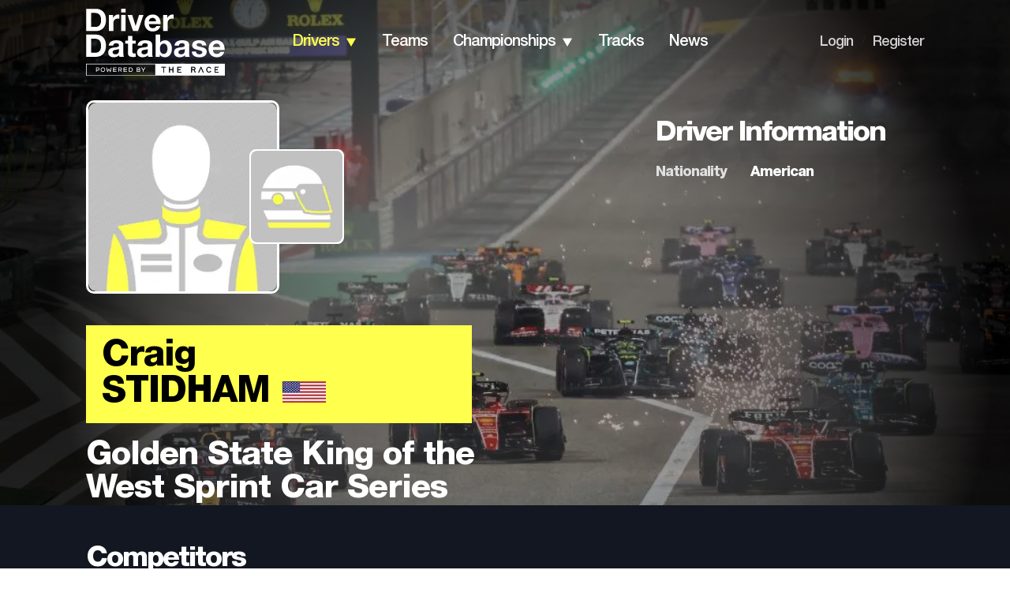

--- FILE ---
content_type: text/html; charset=utf-8
request_url: https://www.driverdb.com/drivers/craig-stidham
body_size: 24803
content:
<!DOCTYPE html><html><head><meta charSet="utf-8"/><meta name="viewport" content="width=device-width"/><title>Driver: Craig Stidham | Driver Database</title><link rel="preload" as="image" imageSrcSet="/_next/image?url=https%3A%2F%2Fassets.driverdb.com%2Fdrivers%2Fbackground%2FXPB_1192788_HiRes-1024x684.jpg&amp;w=640&amp;q=75 640w, /_next/image?url=https%3A%2F%2Fassets.driverdb.com%2Fdrivers%2Fbackground%2FXPB_1192788_HiRes-1024x684.jpg&amp;w=750&amp;q=75 750w, /_next/image?url=https%3A%2F%2Fassets.driverdb.com%2Fdrivers%2Fbackground%2FXPB_1192788_HiRes-1024x684.jpg&amp;w=828&amp;q=75 828w, /_next/image?url=https%3A%2F%2Fassets.driverdb.com%2Fdrivers%2Fbackground%2FXPB_1192788_HiRes-1024x684.jpg&amp;w=1080&amp;q=75 1080w, /_next/image?url=https%3A%2F%2Fassets.driverdb.com%2Fdrivers%2Fbackground%2FXPB_1192788_HiRes-1024x684.jpg&amp;w=1200&amp;q=75 1200w, /_next/image?url=https%3A%2F%2Fassets.driverdb.com%2Fdrivers%2Fbackground%2FXPB_1192788_HiRes-1024x684.jpg&amp;w=1920&amp;q=75 1920w, /_next/image?url=https%3A%2F%2Fassets.driverdb.com%2Fdrivers%2Fbackground%2FXPB_1192788_HiRes-1024x684.jpg&amp;w=2048&amp;q=75 2048w, /_next/image?url=https%3A%2F%2Fassets.driverdb.com%2Fdrivers%2Fbackground%2FXPB_1192788_HiRes-1024x684.jpg&amp;w=3840&amp;q=75 3840w" imageSizes="100vw" fetchpriority="high"/><meta name="next-head-count" content="4"/><link rel="shortcut icon" href="/favicon.svg"/><link rel="preconnect" href="https://01.cdn.mediatradecraft.com/" crossorigin=""/><link rel="dns-prefetch" href="https://01.cdn.mediatradecraft.com/"/><link rel="preconnect" href="https://securepubads.g.doubleclick.net/" crossorigin=""/><link rel="dns-prefetch" href="https://securepubads.g.doubleclick.net/"/><link rel="preconnect" href="https://c.amazon-adsystem.com/" crossorigin=""/><link rel="dns-prefetch" href="https://c.amazon-adsystem.com/"/><link rel="preconnect" href="https://micro.rubiconproject.com/" crossorigin=""/><link rel="dns-prefetch" href="https://micro.rubiconproject.com/"/><script src="https://c.amazon-adsystem.com/aax2/apstag.js" async=""></script><script src="https://securepubads.g.doubleclick.net/tag/js/gpt.js" async=""></script><link data-next-font="" rel="preconnect" href="/" crossorigin="anonymous"/><script id="sp-tcf-stub" data-nscript="beforeInteractive">
      "use strict";function _typeof(t){return(_typeof="function"==typeof Symbol&&"symbol"==typeof Symbol.iterator?function(t){return typeof t}:function(t){return t&&"function"==typeof Symbol&&t.constructor===Symbol&&t!==Symbol.prototype?"symbol":typeof t})(t)}!function(){var t=function(){var t,e,o=[],n=window,r=n;for(;r;){try{if(r.frames.__tcfapiLocator){t=r;break}}catch(t){}if(r===n.top)break;r=r.parent}t||(!function t(){var e=n.document,o=!!n.frames.__tcfapiLocator;if(!o)if(e.body){var r=e.createElement("iframe");r.style.cssText="display:none",r.name="__tcfapiLocator",e.body.appendChild(r)}else setTimeout(t,5);return!o}(),n.__tcfapi=function(){for(var t=arguments.length,n=new Array(t),r=0;r<t;r++)n[r]=arguments[r];if(!n.length)return o;"setGdprApplies"===n[0]?n.length>3&&2===parseInt(n[1],10)&&"boolean"==typeof n[3]&&(e=n[3],"function"==typeof n[2]&&n[2]("set",!0)):"ping"===n[0]?"function"==typeof n[2]&&n[2]({gdprApplies:e,cmpLoaded:!1,cmpStatus:"stub"}):o.push(n)},n.addEventListener("message",(function(t){var e="string"==typeof t.data,o={};if(e)try{o=JSON.parse(t.data)}catch(t){}else o=t.data;var n="object"===_typeof(o)&&null!==o?o.__tcfapiCall:null;n&&window.__tcfapi(n.command,n.version,(function(o,r){var a={__tcfapiReturn:{returnValue:o,success:r,callId:n.callId}};t&&t.source&&t.source.postMessage&&t.source.postMessage(e?JSON.stringify(a):a,"*")}),n.parameter)}),!1))};"undefined"!=typeof module?module.exports=t:t()}();
          </script><script id="sp-usp-stub" data-nscript="beforeInteractive">
      (function () { var e = false; var c = window; var t = document; function r() { if (!c.frames["__uspapiLocator"]) { if (t.body) { var a = t.body; var e = t.createElement("iframe"); e.style.cssText = "display:none"; e.name = "__uspapiLocator"; a.appendChild(e) } else { setTimeout(r, 5) } } } r(); function p() { var a = arguments; __uspapi.a = __uspapi.a || []; if (!a.length) { return __uspapi.a } else if (a[0] === "ping") { a[2]({ gdprAppliesGlobally: e, cmpLoaded: false }, true) } else { __uspapi.a.push([].slice.apply(a)) } } function l(t) { var r = typeof t.data === "string"; try { var a = r ? JSON.parse(t.data) : t.data; if (a.__cmpCall) { var n = a.__cmpCall; c.__uspapi(n.command, n.parameter, function (a, e) { var c = { __cmpReturn: { returnValue: a, success: e, callId: n.callId } }; t.source.postMessage(r ? JSON.stringify(c) : c, "*") }) } } catch (a) { } } if (typeof __uspapi !== "function") { c.__uspapi = p; __uspapi.msgHandler = l; c.addEventListener("message", l, false) } })();
          </script><script id="sp-gpp-stub" data-nscript="beforeInteractive">
      window.__gpp_addFrame=function(e){if(!window.frames[e])if(document.body){var t=document.createElement("iframe");t.style.cssText="display:none",t.name=e,document.body.appendChild(t)}else window.setTimeout(window.__gpp_addFrame,10,e)},window.__gpp_stub=function(){var e=arguments;if(__gpp.queue=__gpp.queue||[],__gpp.events=__gpp.events||[],!e.length||1==e.length&&"queue"==e[0])return __gpp.queue;if(1==e.length&&"events"==e[0])return __gpp.events;var t=e[0],p=e.length>1?e[1]:null,s=e.length>2?e[2]:null;if("ping"===t)p({gppVersion:"1.1",cmpStatus:"stub",cmpDisplayStatus:"hidden",signalStatus:"not ready",supportedAPIs:["2:tcfeuv2","5:tcfcav1","6:uspv1","7:usnat","8:usca","9:usva","10:usco","11:usut","12:usct"],cmpId:0,sectionList:[],applicableSections:[],gppString:"",parsedSections:{}},!0);else if("addEventListener"===t){"lastId"in __gpp||(__gpp.lastId=0),__gpp.lastId++;var n=__gpp.lastId;__gpp.events.push({id:n,callback:p,parameter:s}),p({eventName:"listenerRegistered",listenerId:n,data:!0,pingData:{gppVersion:"1.1",cmpStatus:"stub",cmpDisplayStatus:"hidden",signalStatus:"not ready",supportedAPIs:["2:tcfeuv2","5:tcfcav1","6:uspv1","7:usnat","8:usca","9:usva","10:usco","11:usut","12:usct"],cmpId:0,sectionList:[],applicableSections:[],gppString:"",parsedSections:{}}},!0)}else if("removeEventListener"===t){for(var a=!1,i=0;i<__gpp.events.length;i++)if(__gpp.events[i].id==s){__gpp.events.splice(i,1),a=!0;break}p({eventName:"listenerRemoved",listenerId:s,data:a,pingData:{gppVersion:"1.1",cmpStatus:"stub",cmpDisplayStatus:"hidden",signalStatus:"not ready",supportedAPIs:["2:tcfeuv2","5:tcfcav1","6:uspv1","7:usnat","8:usca","9:usva","10:usco","11:usut","12:usct"],cmpId:0,sectionList:[],applicableSections:[],gppString:"",parsedSections:{}}},!0)}else"hasSection"===t?p(!1,!0):"getSection"===t||"getField"===t?p(null,!0):__gpp.queue.push([].slice.apply(e))},window.__gpp_msghandler=function(e){var t="string"==typeof e.data;try{var p=t?JSON.parse(e.data):e.data}catch(e){p=null}if("object"==typeof p&&null!==p&&"__gppCall"in p){var s=p.__gppCall;window.__gpp(s.command,(function(p,n){var a={__gppReturn:{returnValue:p,success:n,callId:s.callId}};e.source.postMessage(t?JSON.stringify(a):a,"*")}),"parameter"in s?s.parameter:null,"version"in s?s.version:"1.1")}},"__gpp"in window&&"function"==typeof window.__gpp||(window.__gpp=window.__gpp_stub,window.addEventListener("message",window.__gpp_msghandler,!1),window.__gpp_addFrame("__gppLocator"));
          </script><script id="sp-config" data-nscript="beforeInteractive">
      window._sp_queue = [];
      window._sp_ = {
        config: {
          accountId: 1247,
          baseEndpoint: 'https://cdn.privacy-mgmt.com',
          ccpa: { },
          usnat: { },
          custom: { },
          gdpr: { },
          events: {
            onMessageReady: function(){ console.log('[event] onMessageReady', arguments); },
            onMessageReceiveData: function(){ console.log('[event] onMessageReceiveData', arguments); },
            onSPReady: function(){ console.log('[event] onSPReady', arguments); },
            onError: function(){ console.log('[event] onError', arguments); },
            onMessageChoiceSelect: function(){ console.log('[event] onMessageChoiceSelect', arguments); },
            onConsentReady: function(consentUUID, euconsent){ console.log('[event] onConsentReady', arguments); },
            onPrivacyManagerAction: function(){ console.log('[event] onPrivacyManagerAction', arguments); },
            onPMCancel: function(){ console.log('[event] onPMCancel', arguments); }
          }
        }
      };
          </script><link rel="preload" href="/_next/static/css/1e9b31baadd70098.css" as="style"/><link rel="stylesheet" href="/_next/static/css/1e9b31baadd70098.css" data-n-g=""/><link rel="preload" href="/_next/static/css/55fb8327c8cdcb98.css" as="style"/><link rel="stylesheet" href="/_next/static/css/55fb8327c8cdcb98.css" data-n-p=""/><link rel="preload" href="/_next/static/css/c7ee8fc7610f5af1.css" as="style"/><link rel="stylesheet" href="/_next/static/css/c7ee8fc7610f5af1.css" data-n-p=""/><noscript data-n-css=""></noscript><script defer="" nomodule="" src="/_next/static/chunks/polyfills-42372ed130431b0a.js"></script><script id="sp-wrapper" src="https://cdn.privacy-mgmt.com/unified/wrapperMessagingWithoutDetection.js" defer="" data-nscript="beforeInteractive"></script><script src="/_next/static/chunks/webpack-6ef43a8d4a395f49.js" defer=""></script><script src="/_next/static/chunks/framework-49c6cecf1f6d5795.js" defer=""></script><script src="/_next/static/chunks/main-01bffbbc72a2bb1d.js" defer=""></script><script src="/_next/static/chunks/pages/_app-67d24914fba38086.js" defer=""></script><script src="/_next/static/chunks/ee8b1517-2bc38c141a73c25e.js" defer=""></script><script src="/_next/static/chunks/322-4e53a87672e09d49.js" defer=""></script><script src="/_next/static/chunks/228-37d0ecca08bc88dd.js" defer=""></script><script src="/_next/static/chunks/pages/drivers/%5Bdriver%5D-76c4abf65ecdb11f.js" defer=""></script><script src="/_next/static/Pi48IBk8GNOjmnLJpdcL-/_buildManifest.js" defer=""></script><script src="/_next/static/Pi48IBk8GNOjmnLJpdcL-/_ssgManifest.js" defer=""></script></head><body><div id="__next"><!--$--><!--/$--><script type="application/ld+json">{"@context":"https://schema.org","@type":"Person","name":"Craig Stidham","url":"https://www.driverdb.com/drivers/craig-stidham","image":"https://assets.driverdb.com/drivers/drivers_DriverDB_Driver_250x250.png","jobTitle":"Racing Driver","birthDate":null,"nationality":"American","knowsAbout":["Motorsport","Racing","Golden State King of the West Sprint Car Series"],"memberOf":{"@type":"SportsTeam","name":"","sport":"Golden State King of the West Sprint Car Series"}}</script><header class="Header_header__gO9i1"><div class="Header_headerWrapper__eRZTj"><div class="Header_logo__y65d_"><div class="BurgerMenu_burgerIcon__0qwG3 undefined"><img alt="" loading="lazy" width="14" height="9" decoding="async" data-nimg="1" style="color:transparent" src="/_next/static/media/burgerMenu.dc6c85ca.svg"/></div><nav class="BurgerMenu_mobileMenu__zrsGL"><img alt="" loading="lazy" width="29" height="29" decoding="async" data-nimg="1" style="color:transparent" src="/_next/static/media/closer_Icon.4440f91d.svg"/><ul class="BurgerMenu_menuList__oDoDS"><li><div class="BurgerMenu_menuListItem__KpexG"><a class="BurgerMenu_link__FJk0E" href="/">home</a></div></li><li><div class="BurgerMenu_menuListItem__KpexG"><a class="BurgerMenu_link__FJk0E BurgerMenu_active__NmQe3" href="/drivers">drivers</a><div class="BurgerMenu_arrow__Ak6jg"><img alt="" loading="lazy" width="14" height="11" decoding="async" data-nimg="1" class="BurgerMenu_arrow__Ak6jg" style="color:transparent" src="/_next/static/media/arrowDown.9d8b93d3.svg"/></div></div><ul class="BurgerMenu_mobileDropdown__D6THX Dropdown_submenu__6BuOm"><li><a class="Dropdown_dropdownLink__U_eAB" href="/countries">By Country</a></li><li><a class="Dropdown_dropdownLink__U_eAB" href="/drivers/search">By Name</a></li><li><a class="Dropdown_dropdownLink__U_eAB" href="/driver-ranking">Driver Rankings</a></li><li><a class="Dropdown_dropdownLink__U_eAB" href="/head-to-head">Head to Head</a></li></ul></li><li><div class="BurgerMenu_menuListItem__KpexG"><a class="BurgerMenu_link__FJk0E" href="/teams">teams</a></div></li><li><div class="BurgerMenu_menuListItem__KpexG"><a class="BurgerMenu_link__FJk0E" href="/championships">championships</a><div class="BurgerMenu_arrow__Ak6jg"><img alt="" loading="lazy" width="14" height="11" decoding="async" data-nimg="1" class="BurgerMenu_arrow__Ak6jg" style="color:transparent" src="/_next/static/media/arrowDown.9d8b93d3.svg"/></div></div><ul class="BurgerMenu_mobileDropdown__D6THX Dropdown_submenu__6BuOm"><li><a class="Dropdown_dropdownLink__U_eAB" href="/championships/standings">Standings</a></li><li><a class="Dropdown_dropdownLink__U_eAB" href="/championships/results">Results</a></li><li><a class="Dropdown_dropdownLink__U_eAB" href="/championships/calendar">Calendar</a></li><li><a class="Dropdown_dropdownLink__U_eAB" href="/championships/statistics">Statistics</a></li></ul></li><li><div class="BurgerMenu_menuListItem__KpexG"><a class="BurgerMenu_link__FJk0E" href="/tracks">tracks</a></div></li><li><div class="BurgerMenu_menuListItem__KpexG"><a class="BurgerMenu_link__FJk0E" href="/news">news</a></div></li><li class="BurgerMenu_footerItem__yd2WP"><div class="BurgerMenu_menuListItem__KpexG"><a class="BurgerMenu_smallLink__CIclO" href="/login">Login</a></div></li><li><div class="BurgerMenu_menuListItem__KpexG"><a class="BurgerMenu_smallLink__CIclO" href="/register">Register</a></div></li></ul></nav><a href="/"><div class="Header_headerLogo__rr2D4"><img alt="DriverDB Logo" loading="lazy" width="176" height="85" decoding="async" data-nimg="1" style="color:transparent" src="/_next/static/media/White_Tagline_Crop_RGB.1b91c587.svg"/></div></a></div><nav class="Navbar_nav__Eb2Ma"><ul class="Navbar_menuList__aPq7N"><li class="Navbar_navItem__lX7D_"><a class="Navbar_navbarLink__YMx63 Navbar_active__b3cvz Navbar_darkMode__oeVDp" href="/drivers/search">drivers</a><div class="Navbar_arrow__R9TwW"><img alt="" loading="lazy" width="14" height="11" decoding="async" data-nimg="1" style="color:transparent" src="/_next/static/media/arrowDownYellow.1cdc56fc.svg"/><img alt="" loading="lazy" width="14" height="11" decoding="async" data-nimg="1" class="Navbar_active__b3cvz" style="color:transparent" src="/_next/static/media/arrowDownGrey.6be72eb1.svg"/></div><ul class="Navbar_dropdown__EJ_ZZ Dropdown_submenu__6BuOm"><li><a class="Dropdown_dropdownLink__U_eAB" href="/countries">By Country</a></li><li><a class="Dropdown_dropdownLink__U_eAB" href="/drivers/search">By Name</a></li><li><a class="Dropdown_dropdownLink__U_eAB" href="/driver-ranking">Driver Rankings</a></li><li><a class="Dropdown_dropdownLink__U_eAB" href="/head-to-head">Head to Head</a></li></ul></li><li class="Navbar_navItem__lX7D_"><a class="Navbar_navbarLink__YMx63 Navbar_darkMode__oeVDp" href="/teams">teams</a></li><li class="Navbar_navItem__lX7D_"><a class="Navbar_navbarLink__YMx63 Navbar_darkMode__oeVDp" href="/championships">championships</a><div class="Navbar_arrow__R9TwW"><img alt="" loading="lazy" width="14" height="11" decoding="async" data-nimg="1" style="color:transparent" src="/_next/static/media/arrowDown.9d8b93d3.svg"/><img alt="" loading="lazy" width="14" height="11" decoding="async" data-nimg="1" class="Navbar_active__b3cvz" style="color:transparent" src="/_next/static/media/arrowDownGrey.6be72eb1.svg"/></div><ul class="Navbar_dropdown__EJ_ZZ Dropdown_submenu__6BuOm"><li><a class="Dropdown_dropdownLink__U_eAB" href="/championships/standings">Standings</a></li><li><a class="Dropdown_dropdownLink__U_eAB" href="/championships/results">Results</a></li><li><a class="Dropdown_dropdownLink__U_eAB" href="/championships/calendar">Calendar</a></li><li><a class="Dropdown_dropdownLink__U_eAB" href="/championships/statistics">Statistics</a></li></ul></li><li class="Navbar_navItem__lX7D_"><a class="Navbar_navbarLink__YMx63 Navbar_darkMode__oeVDp" href="/tracks">tracks</a></li><li class="Navbar_navItem__lX7D_"><a class="Navbar_navbarLink__YMx63 Navbar_darkMode__oeVDp" href="/news">news</a></li></ul></nav><nav class="LegacyLinks_nav__BaOPx"><ul class="LegacyLinks_menuList__cgHqO"><li class="LegacyLinks_navItem__9ubZs"><a class="LegacyLinks_legacyLinksLink__t8Vgf LegacyLinks_darkMode__w56FG" href="/login">Login</a></li><li class="LegacyLinks_navItem__9ubZs">/</li><li class="LegacyLinks_navItem__9ubZs"><a class="LegacyLinks_legacyLinksLink__t8Vgf LegacyLinks_darkMode__w56FG" href="/register">Register</a></li></ul></nav></div></header><main class="Main_mainBlock__vk81E Main_medium__3Pi9f"><div class="Main_mainBlockCover__KL_Ej"><img alt="cover" fetchpriority="high" decoding="async" data-nimg="fill" class="Main_center__lMJvP" style="position:absolute;height:100%;width:100%;left:0;top:0;right:0;bottom:0;color:transparent" sizes="100vw" srcSet="/_next/image?url=https%3A%2F%2Fassets.driverdb.com%2Fdrivers%2Fbackground%2FXPB_1192788_HiRes-1024x684.jpg&amp;w=640&amp;q=75 640w, /_next/image?url=https%3A%2F%2Fassets.driverdb.com%2Fdrivers%2Fbackground%2FXPB_1192788_HiRes-1024x684.jpg&amp;w=750&amp;q=75 750w, /_next/image?url=https%3A%2F%2Fassets.driverdb.com%2Fdrivers%2Fbackground%2FXPB_1192788_HiRes-1024x684.jpg&amp;w=828&amp;q=75 828w, /_next/image?url=https%3A%2F%2Fassets.driverdb.com%2Fdrivers%2Fbackground%2FXPB_1192788_HiRes-1024x684.jpg&amp;w=1080&amp;q=75 1080w, /_next/image?url=https%3A%2F%2Fassets.driverdb.com%2Fdrivers%2Fbackground%2FXPB_1192788_HiRes-1024x684.jpg&amp;w=1200&amp;q=75 1200w, /_next/image?url=https%3A%2F%2Fassets.driverdb.com%2Fdrivers%2Fbackground%2FXPB_1192788_HiRes-1024x684.jpg&amp;w=1920&amp;q=75 1920w, /_next/image?url=https%3A%2F%2Fassets.driverdb.com%2Fdrivers%2Fbackground%2FXPB_1192788_HiRes-1024x684.jpg&amp;w=2048&amp;q=75 2048w, /_next/image?url=https%3A%2F%2Fassets.driverdb.com%2Fdrivers%2Fbackground%2FXPB_1192788_HiRes-1024x684.jpg&amp;w=3840&amp;q=75 3840w" src="/_next/image?url=https%3A%2F%2Fassets.driverdb.com%2Fdrivers%2Fbackground%2FXPB_1192788_HiRes-1024x684.jpg&amp;w=3840&amp;q=75"/></div><div class="Main_mainBlockWrapper__RNTu1"><div class="Main_mainBlockTextContent__NeYOc"><div class="DriverProfileMain_driverProfileMainBlock___64zS"><div class="DriverProfileMain_mainInfo__hhiLS"><div class="DriverProfileMain_driverPhoto__e_p6P"><img alt="Craig Stidham profile photo" loading="lazy" width="240" height="240" decoding="async" data-nimg="1" class="DriverProfileMain_photo__Lvcpb" style="color:transparent" srcSet="/_next/image?url=https%3A%2F%2Fassets.driverdb.com%2Fdrivers%2Fdrivers_DriverDB_Driver_250x250.png&amp;w=256&amp;q=75 1x, /_next/image?url=https%3A%2F%2Fassets.driverdb.com%2Fdrivers%2Fdrivers_DriverDB_Driver_250x250.png&amp;w=640&amp;q=75 2x" src="/_next/image?url=https%3A%2F%2Fassets.driverdb.com%2Fdrivers%2Fdrivers_DriverDB_Driver_250x250.png&amp;w=640&amp;q=75"/><div class="DriverProfileMain_driverHelmet__wuUqS"><img alt="Craig Stidham helmet photo" loading="lazy" width="120" height="120" decoding="async" data-nimg="1" style="color:transparent" srcSet="/_next/image?url=https%3A%2F%2Fassets.driverdb.com%2Fdrivers%2Fdrivers_DriverDB_Helmet_250x250.png&amp;w=128&amp;q=75 1x, /_next/image?url=https%3A%2F%2Fassets.driverdb.com%2Fdrivers%2Fdrivers_DriverDB_Helmet_250x250.png&amp;w=256&amp;q=75 2x" src="/_next/image?url=https%3A%2F%2Fassets.driverdb.com%2Fdrivers%2Fdrivers_DriverDB_Helmet_250x250.png&amp;w=256&amp;q=75"/></div></div><div class="DriverProfileMain_driver__eW7m_"><div class="DriverProfileMain_driverName__c4gJh"><div>Craig<!-- --> <div class="DriverProfileMain_surname___RaRQ">Stidham</div></div><img alt="flag" loading="lazy" width="55" height="27" decoding="async" data-nimg="1" style="color:transparent" srcSet="/_next/image?url=https%3A%2F%2Fassets.driverdb.com%2Fflags%2Fpng100px%2Fus.png&amp;w=64&amp;q=75 1x, /_next/image?url=https%3A%2F%2Fassets.driverdb.com%2Fflags%2Fpng100px%2Fus.png&amp;w=128&amp;q=75 2x" src="/_next/image?url=https%3A%2F%2Fassets.driverdb.com%2Fflags%2Fpng100px%2Fus.png&amp;w=128&amp;q=75"/></div></div><div class="DriverProfileMain_team__m6pNo">Golden State King of the West Sprint Car Series</div></div><div class="DriverProfileMain_info__H1XkK"><div class="DriverInfo_driverInfo__9zpQM DriverProfileMain_driverInfo__3CB7r"><div class="DriverInfo_driverInfoWrapper__vAbR4"><div class="DriverInfo_infoHeader__i4s45 DriverInfo_left__7E66o"><h2 class="Heading_heading__5N24X">Driver Information</h2></div><div class="DriverInfo_infoTable__6dvfJ"><div class="DriverInfo_table__5pOQU"><div class="DriverInfo_tableRow__FOOix"><div>nationality</div><div>American</div></div></div><div class="DriverInfo_helmet__H9A4o"><img alt="helmet" loading="lazy" width="80" height="80" decoding="async" data-nimg="1" style="color:transparent" srcSet="/_next/image?url=https%3A%2F%2Fassets.driverdb.com%2Fdrivers%2Fdrivers_DriverDB_Helmet_250x250.png&amp;w=96&amp;q=75 1x, /_next/image?url=https%3A%2F%2Fassets.driverdb.com%2Fdrivers%2Fdrivers_DriverDB_Helmet_250x250.png&amp;w=256&amp;q=75 2x" src="/_next/image?url=https%3A%2F%2Fassets.driverdb.com%2Fdrivers%2Fdrivers_DriverDB_Helmet_250x250.png&amp;w=256&amp;q=75"/></div></div></div></div></div><button class="Button_button__OFOdO DriverProfileMain_topButton__FLeAm DriverProfileMain_hidden__K90KZ">Top<img alt="" loading="lazy" width="60" height="60" decoding="async" data-nimg="1" style="color:transparent" src="/_next/static/media/left.5938441f.svg"/></button></div></div></div></main><div class="DriverInfo_driverInfo__9zpQM driverProfile_driverInfo__Vcvhm"><div class="DriverInfo_driverInfoWrapper__vAbR4"><div class="DriverInfo_infoHeader__i4s45 DriverInfo_left__7E66o"><h2 class="Heading_heading__5N24X">Driver Information</h2></div><div class="DriverInfo_infoTable__6dvfJ"><div class="DriverInfo_table__5pOQU"><div class="DriverInfo_tableRow__FOOix"><div>nationality</div><div>American</div></div></div><div class="DriverInfo_helmet__H9A4o"><img alt="helmet" loading="lazy" width="80" height="80" decoding="async" data-nimg="1" style="color:transparent" srcSet="/_next/image?url=https%3A%2F%2Fassets.driverdb.com%2Fdrivers%2Fdrivers_DriverDB_Helmet_250x250.png&amp;w=96&amp;q=75 1x, /_next/image?url=https%3A%2F%2Fassets.driverdb.com%2Fdrivers%2Fdrivers_DriverDB_Helmet_250x250.png&amp;w=256&amp;q=75 2x" src="/_next/image?url=https%3A%2F%2Fassets.driverdb.com%2Fdrivers%2Fdrivers_DriverDB_Helmet_250x250.png&amp;w=256&amp;q=75"/></div></div></div></div><div class="Competitors_competitors__TYDu8"><div class="Competitors_competitorsWrapper__BBGIb"><div class="Competitors_header__DRVsE"><h2 class="Heading_heading__5N24X Heading_white__VFj_3 Heading_small__rswmr">Competitors</h2></div><div class="DriverCardSlider_carousel__WEnLa"><div class="DriverCard_driverCard__FBy4V"><div class="DriverCard_cardImage__9ZW7l"><img alt="Shane Golobic profile photo" loading="lazy" width="260" height="260" decoding="async" data-nimg="1" style="color:transparent" srcSet="/_next/image?url=https%3A%2F%2Fassets.driverdb.com%2Fdrivers%2Fdrivers_DriverDB_Driver_250x250.png&amp;w=384&amp;q=75 1x, /_next/image?url=https%3A%2F%2Fassets.driverdb.com%2Fdrivers%2Fdrivers_DriverDB_Driver_250x250.png&amp;w=640&amp;q=75 2x" src="/_next/image?url=https%3A%2F%2Fassets.driverdb.com%2Fdrivers%2Fdrivers_DriverDB_Driver_250x250.png&amp;w=640&amp;q=75"/></div><div class="DriverCard_profileCredits__OsNEw DriverCard_emptyProfileCredits__t7lIH"></div><div class="DriverCard_driverData__toBzz"><div class="DriverCard_driverName__oWov1"><a href="/drivers/shane-golobic"><div>Shane<!-- --> </div>Golobic</a></div><img alt="us" loading="lazy" width="40" height="20" decoding="async" data-nimg="1" class="DriverCard_flag__exlv4" style="color:transparent" srcSet="/_next/image?url=https%3A%2F%2Fassets.driverdb.com%2Fflags%2Fpng100px%2Fus.png&amp;w=48&amp;q=75 1x, /_next/image?url=https%3A%2F%2Fassets.driverdb.com%2Fflags%2Fpng100px%2Fus.png&amp;w=96&amp;q=75 2x" src="/_next/image?url=https%3A%2F%2Fassets.driverdb.com%2Fflags%2Fpng100px%2Fus.png&amp;w=96&amp;q=75"/><div class="DriverCard_statsTable__9ow_C"><div class="DriverCard_row__XSxh6"><div class="DriverCard_param__rZuKX">age</div><div>33</div></div><div class="DriverCard_row__XSxh6"><div class="DriverCard_param__rZuKX">wins</div><div>71</div></div><div class="DriverCard_row__XSxh6"><div class="DriverCard_param__rZuKX">poles</div><div>0</div></div><div class="DriverCard_row__XSxh6"><div class="DriverCard_param__rZuKX">races</div><div>789</div></div><div class="DriverCard_row__XSxh6"><div class="DriverCard_param__rZuKX">podiums</div><div>239</div></div><div class="DriverCard_row__XSxh6"><div class="DriverCard_param__rZuKX">fastest laps</div><div>35</div></div></div><a href="/head-to-head/craig-stidham/shane-golobic"><button class="Button_button__OFOdO DriverCard_compare__Y6225">Compare to <!-- -->Stidham</button></a></div></div><div class="DriverCard_driverCard__FBy4V"><div class="DriverCard_cardImage__9ZW7l"><img alt="Brian Boswell profile photo" loading="lazy" width="260" height="260" decoding="async" data-nimg="1" style="color:transparent" srcSet="/_next/image?url=https%3A%2F%2Fassets.driverdb.com%2Fdrivers%2Fdrivers_DriverDB_Driver_250x250.png&amp;w=384&amp;q=75 1x, /_next/image?url=https%3A%2F%2Fassets.driverdb.com%2Fdrivers%2Fdrivers_DriverDB_Driver_250x250.png&amp;w=640&amp;q=75 2x" src="/_next/image?url=https%3A%2F%2Fassets.driverdb.com%2Fdrivers%2Fdrivers_DriverDB_Driver_250x250.png&amp;w=640&amp;q=75"/></div><div class="DriverCard_profileCredits__OsNEw DriverCard_emptyProfileCredits__t7lIH"></div><div class="DriverCard_driverData__toBzz"><div class="DriverCard_driverName__oWov1"><a href="/drivers/brian-boswell"><div>Brian<!-- --> </div>Boswell</a></div><img alt="us" loading="lazy" width="40" height="20" decoding="async" data-nimg="1" class="DriverCard_flag__exlv4" style="color:transparent" srcSet="/_next/image?url=https%3A%2F%2Fassets.driverdb.com%2Fflags%2Fpng100px%2Fus.png&amp;w=48&amp;q=75 1x, /_next/image?url=https%3A%2F%2Fassets.driverdb.com%2Fflags%2Fpng100px%2Fus.png&amp;w=96&amp;q=75 2x" src="/_next/image?url=https%3A%2F%2Fassets.driverdb.com%2Fflags%2Fpng100px%2Fus.png&amp;w=96&amp;q=75"/><div class="DriverCard_statsTable__9ow_C"><div class="DriverCard_row__XSxh6"><div class="DriverCard_param__rZuKX">age</div><div></div></div><div class="DriverCard_row__XSxh6"><div class="DriverCard_param__rZuKX">wins</div><div>0</div></div><div class="DriverCard_row__XSxh6"><div class="DriverCard_param__rZuKX">poles</div><div>0</div></div><div class="DriverCard_row__XSxh6"><div class="DriverCard_param__rZuKX">races</div><div>83</div></div><div class="DriverCard_row__XSxh6"><div class="DriverCard_param__rZuKX">podiums</div><div>0</div></div><div class="DriverCard_row__XSxh6"><div class="DriverCard_param__rZuKX">fastest laps</div><div>0</div></div></div><a href="/head-to-head/craig-stidham/brian-boswell"><button class="Button_button__OFOdO DriverCard_compare__Y6225">Compare to <!-- -->Stidham</button></a></div></div><div class="DriverCard_driverCard__FBy4V"><div class="DriverCard_cardImage__9ZW7l"><img alt="Sean Becker profile photo" loading="lazy" width="260" height="260" decoding="async" data-nimg="1" style="color:transparent" srcSet="/_next/image?url=https%3A%2F%2Fassets.driverdb.com%2Fdrivers%2Fdrivers_DriverDB_Driver_250x250.png&amp;w=384&amp;q=75 1x, /_next/image?url=https%3A%2F%2Fassets.driverdb.com%2Fdrivers%2Fdrivers_DriverDB_Driver_250x250.png&amp;w=640&amp;q=75 2x" src="/_next/image?url=https%3A%2F%2Fassets.driverdb.com%2Fdrivers%2Fdrivers_DriverDB_Driver_250x250.png&amp;w=640&amp;q=75"/></div><div class="DriverCard_profileCredits__OsNEw DriverCard_emptyProfileCredits__t7lIH"></div><div class="DriverCard_driverData__toBzz"><div class="DriverCard_driverName__oWov1"><a href="/drivers/sean-becker"><div>Sean<!-- --> </div>Becker</a></div><img alt="us" loading="lazy" width="40" height="20" decoding="async" data-nimg="1" class="DriverCard_flag__exlv4" style="color:transparent" srcSet="/_next/image?url=https%3A%2F%2Fassets.driverdb.com%2Fflags%2Fpng100px%2Fus.png&amp;w=48&amp;q=75 1x, /_next/image?url=https%3A%2F%2Fassets.driverdb.com%2Fflags%2Fpng100px%2Fus.png&amp;w=96&amp;q=75 2x" src="/_next/image?url=https%3A%2F%2Fassets.driverdb.com%2Fflags%2Fpng100px%2Fus.png&amp;w=96&amp;q=75"/><div class="DriverCard_statsTable__9ow_C"><div class="DriverCard_row__XSxh6"><div class="DriverCard_param__rZuKX">age</div><div>43</div></div><div class="DriverCard_row__XSxh6"><div class="DriverCard_param__rZuKX">wins</div><div>75</div></div><div class="DriverCard_row__XSxh6"><div class="DriverCard_param__rZuKX">poles</div><div>0</div></div><div class="DriverCard_row__XSxh6"><div class="DriverCard_param__rZuKX">races</div><div>677</div></div><div class="DriverCard_row__XSxh6"><div class="DriverCard_param__rZuKX">podiums</div><div>180</div></div><div class="DriverCard_row__XSxh6"><div class="DriverCard_param__rZuKX">fastest laps</div><div>58</div></div></div><a href="/head-to-head/craig-stidham/sean-becker"><button class="Button_button__OFOdO DriverCard_compare__Y6225">Compare to <!-- -->Stidham</button></a></div></div><div class="DriverCard_driverCard__FBy4V"><div class="DriverCard_cardImage__9ZW7l"><img alt="Mike Monahan profile photo" loading="lazy" width="260" height="260" decoding="async" data-nimg="1" style="color:transparent" srcSet="/_next/image?url=https%3A%2F%2Fassets.driverdb.com%2Fdrivers%2Fdrivers_DriverDB_Driver_250x250.png&amp;w=384&amp;q=75 1x, /_next/image?url=https%3A%2F%2Fassets.driverdb.com%2Fdrivers%2Fdrivers_DriverDB_Driver_250x250.png&amp;w=640&amp;q=75 2x" src="/_next/image?url=https%3A%2F%2Fassets.driverdb.com%2Fdrivers%2Fdrivers_DriverDB_Driver_250x250.png&amp;w=640&amp;q=75"/></div><div class="DriverCard_profileCredits__OsNEw DriverCard_emptyProfileCredits__t7lIH"></div><div class="DriverCard_driverData__toBzz"><div class="DriverCard_driverName__oWov1"><a href="/drivers/mike-monahan"><div>Mike<!-- --> </div>Monahan</a></div><img alt="us" loading="lazy" width="40" height="20" decoding="async" data-nimg="1" class="DriverCard_flag__exlv4" style="color:transparent" srcSet="/_next/image?url=https%3A%2F%2Fassets.driverdb.com%2Fflags%2Fpng100px%2Fus.png&amp;w=48&amp;q=75 1x, /_next/image?url=https%3A%2F%2Fassets.driverdb.com%2Fflags%2Fpng100px%2Fus.png&amp;w=96&amp;q=75 2x" src="/_next/image?url=https%3A%2F%2Fassets.driverdb.com%2Fflags%2Fpng100px%2Fus.png&amp;w=96&amp;q=75"/><div class="DriverCard_statsTable__9ow_C"><div class="DriverCard_row__XSxh6"><div class="DriverCard_param__rZuKX">age</div><div></div></div><div class="DriverCard_row__XSxh6"><div class="DriverCard_param__rZuKX">wins</div><div>4</div></div><div class="DriverCard_row__XSxh6"><div class="DriverCard_param__rZuKX">poles</div><div>0</div></div><div class="DriverCard_row__XSxh6"><div class="DriverCard_param__rZuKX">races</div><div>288</div></div><div class="DriverCard_row__XSxh6"><div class="DriverCard_param__rZuKX">podiums</div><div>14</div></div><div class="DriverCard_row__XSxh6"><div class="DriverCard_param__rZuKX">fastest laps</div><div>1</div></div></div><a href="/head-to-head/craig-stidham/mike-monahan"><button class="Button_button__OFOdO DriverCard_compare__Y6225">Compare to <!-- -->Stidham</button></a></div></div><div class="DriverCard_driverCard__FBy4V"><div class="DriverCard_cardImage__9ZW7l"><img alt="Willie Croft profile photo" loading="lazy" width="260" height="260" decoding="async" data-nimg="1" style="color:transparent" srcSet="/_next/image?url=https%3A%2F%2Fassets.driverdb.com%2Fdrivers%2Fdrivers_DriverDB_Driver_250x250.png&amp;w=384&amp;q=75 1x, /_next/image?url=https%3A%2F%2Fassets.driverdb.com%2Fdrivers%2Fdrivers_DriverDB_Driver_250x250.png&amp;w=640&amp;q=75 2x" src="/_next/image?url=https%3A%2F%2Fassets.driverdb.com%2Fdrivers%2Fdrivers_DriverDB_Driver_250x250.png&amp;w=640&amp;q=75"/></div><div class="DriverCard_profileCredits__OsNEw DriverCard_emptyProfileCredits__t7lIH"></div><div class="DriverCard_driverData__toBzz"><div class="DriverCard_driverName__oWov1"><a href="/drivers/willie-croft"><div>Willie<!-- --> </div>Croft</a></div><img alt="us" loading="lazy" width="40" height="20" decoding="async" data-nimg="1" class="DriverCard_flag__exlv4" style="color:transparent" srcSet="/_next/image?url=https%3A%2F%2Fassets.driverdb.com%2Fflags%2Fpng100px%2Fus.png&amp;w=48&amp;q=75 1x, /_next/image?url=https%3A%2F%2Fassets.driverdb.com%2Fflags%2Fpng100px%2Fus.png&amp;w=96&amp;q=75 2x" src="/_next/image?url=https%3A%2F%2Fassets.driverdb.com%2Fflags%2Fpng100px%2Fus.png&amp;w=96&amp;q=75"/><div class="DriverCard_statsTable__9ow_C"><div class="DriverCard_row__XSxh6"><div class="DriverCard_param__rZuKX">age</div><div>52</div></div><div class="DriverCard_row__XSxh6"><div class="DriverCard_param__rZuKX">wins</div><div>19</div></div><div class="DriverCard_row__XSxh6"><div class="DriverCard_param__rZuKX">poles</div><div>0</div></div><div class="DriverCard_row__XSxh6"><div class="DriverCard_param__rZuKX">races</div><div>515</div></div><div class="DriverCard_row__XSxh6"><div class="DriverCard_param__rZuKX">podiums</div><div>68</div></div><div class="DriverCard_row__XSxh6"><div class="DriverCard_param__rZuKX">fastest laps</div><div>18</div></div></div><a href="/head-to-head/craig-stidham/willie-croft"><button class="Button_button__OFOdO DriverCard_compare__Y6225">Compare to <!-- -->Stidham</button></a></div></div><div class="DriverCard_driverCard__FBy4V"><div class="DriverCard_cardImage__9ZW7l"><img alt="Johnny Rodriguez profile photo" loading="lazy" width="260" height="260" decoding="async" data-nimg="1" style="color:transparent" srcSet="/_next/image?url=https%3A%2F%2Fassets.driverdb.com%2Fdrivers%2Fdrivers_DriverDB_Driver_250x250.png&amp;w=384&amp;q=75 1x, /_next/image?url=https%3A%2F%2Fassets.driverdb.com%2Fdrivers%2Fdrivers_DriverDB_Driver_250x250.png&amp;w=640&amp;q=75 2x" src="/_next/image?url=https%3A%2F%2Fassets.driverdb.com%2Fdrivers%2Fdrivers_DriverDB_Driver_250x250.png&amp;w=640&amp;q=75"/></div><div class="DriverCard_profileCredits__OsNEw DriverCard_emptyProfileCredits__t7lIH"></div><div class="DriverCard_driverData__toBzz"><div class="DriverCard_driverName__oWov1"><a href="/drivers/johnny-rodriguez"><div>Johnny<!-- --> </div>Rodriguez</a></div><img alt="us" loading="lazy" width="40" height="20" decoding="async" data-nimg="1" class="DriverCard_flag__exlv4" style="color:transparent" srcSet="/_next/image?url=https%3A%2F%2Fassets.driverdb.com%2Fflags%2Fpng100px%2Fus.png&amp;w=48&amp;q=75 1x, /_next/image?url=https%3A%2F%2Fassets.driverdb.com%2Fflags%2Fpng100px%2Fus.png&amp;w=96&amp;q=75 2x" src="/_next/image?url=https%3A%2F%2Fassets.driverdb.com%2Fflags%2Fpng100px%2Fus.png&amp;w=96&amp;q=75"/><div class="DriverCard_statsTable__9ow_C"><div class="DriverCard_row__XSxh6"><div class="DriverCard_param__rZuKX">age</div><div>48</div></div><div class="DriverCard_row__XSxh6"><div class="DriverCard_param__rZuKX">wins</div><div>4</div></div><div class="DriverCard_row__XSxh6"><div class="DriverCard_param__rZuKX">poles</div><div>0</div></div><div class="DriverCard_row__XSxh6"><div class="DriverCard_param__rZuKX">races</div><div>175</div></div><div class="DriverCard_row__XSxh6"><div class="DriverCard_param__rZuKX">podiums</div><div>18</div></div><div class="DriverCard_row__XSxh6"><div class="DriverCard_param__rZuKX">fastest laps</div><div>0</div></div></div><a href="/head-to-head/craig-stidham/johnny-rodriguez"><button class="Button_button__OFOdO DriverCard_compare__Y6225">Compare to <!-- -->Stidham</button></a></div></div><div class="DriverCard_driverCard__FBy4V"><div class="DriverCard_cardImage__9ZW7l"><img alt="Jason Meyers profile photo" loading="lazy" width="260" height="260" decoding="async" data-nimg="1" style="color:transparent" srcSet="/_next/image?url=https%3A%2F%2Fassets.driverdb.com%2Fdrivers%2Fdrivers_DriverDB_Driver_250x250.png&amp;w=384&amp;q=75 1x, /_next/image?url=https%3A%2F%2Fassets.driverdb.com%2Fdrivers%2Fdrivers_DriverDB_Driver_250x250.png&amp;w=640&amp;q=75 2x" src="/_next/image?url=https%3A%2F%2Fassets.driverdb.com%2Fdrivers%2Fdrivers_DriverDB_Driver_250x250.png&amp;w=640&amp;q=75"/></div><div class="DriverCard_profileCredits__OsNEw DriverCard_emptyProfileCredits__t7lIH"></div><div class="DriverCard_driverData__toBzz"><div class="DriverCard_driverName__oWov1"><a href="/drivers/jason-meyers"><div>Jason<!-- --> </div>Meyers</a></div><img alt="us" loading="lazy" width="40" height="20" decoding="async" data-nimg="1" class="DriverCard_flag__exlv4" style="color:transparent" srcSet="/_next/image?url=https%3A%2F%2Fassets.driverdb.com%2Fflags%2Fpng100px%2Fus.png&amp;w=48&amp;q=75 1x, /_next/image?url=https%3A%2F%2Fassets.driverdb.com%2Fflags%2Fpng100px%2Fus.png&amp;w=96&amp;q=75 2x" src="/_next/image?url=https%3A%2F%2Fassets.driverdb.com%2Fflags%2Fpng100px%2Fus.png&amp;w=96&amp;q=75"/><div class="DriverCard_statsTable__9ow_C"><div class="DriverCard_row__XSxh6"><div class="DriverCard_param__rZuKX">age</div><div>45</div></div><div class="DriverCard_row__XSxh6"><div class="DriverCard_param__rZuKX">wins</div><div>89</div></div><div class="DriverCard_row__XSxh6"><div class="DriverCard_param__rZuKX">poles</div><div>0</div></div><div class="DriverCard_row__XSxh6"><div class="DriverCard_param__rZuKX">races</div><div>1075</div></div><div class="DriverCard_row__XSxh6"><div class="DriverCard_param__rZuKX">podiums</div><div>249</div></div><div class="DriverCard_row__XSxh6"><div class="DriverCard_param__rZuKX">fastest laps</div><div>18</div></div></div><a href="/head-to-head/craig-stidham/jason-meyers"><button class="Button_button__OFOdO DriverCard_compare__Y6225">Compare to <!-- -->Stidham</button></a></div></div><div class="DriverCard_driverCard__FBy4V"><div class="DriverCard_cardImage__9ZW7l"><img alt="Daniel Hood profile photo" loading="lazy" width="260" height="260" decoding="async" data-nimg="1" style="color:transparent" srcSet="/_next/image?url=https%3A%2F%2Fassets.driverdb.com%2Fdrivers%2Fdrivers_DriverDB_Driver_250x250.png&amp;w=384&amp;q=75 1x, /_next/image?url=https%3A%2F%2Fassets.driverdb.com%2Fdrivers%2Fdrivers_DriverDB_Driver_250x250.png&amp;w=640&amp;q=75 2x" src="/_next/image?url=https%3A%2F%2Fassets.driverdb.com%2Fdrivers%2Fdrivers_DriverDB_Driver_250x250.png&amp;w=640&amp;q=75"/></div><div class="DriverCard_profileCredits__OsNEw DriverCard_emptyProfileCredits__t7lIH"></div><div class="DriverCard_driverData__toBzz"><div class="DriverCard_driverName__oWov1"><a href="/drivers/daniel-hood"><div>Daniel<!-- --> </div>Hood</a></div><img alt="us" loading="lazy" width="40" height="20" decoding="async" data-nimg="1" class="DriverCard_flag__exlv4" style="color:transparent" srcSet="/_next/image?url=https%3A%2F%2Fassets.driverdb.com%2Fflags%2Fpng100px%2Fus.png&amp;w=48&amp;q=75 1x, /_next/image?url=https%3A%2F%2Fassets.driverdb.com%2Fflags%2Fpng100px%2Fus.png&amp;w=96&amp;q=75 2x" src="/_next/image?url=https%3A%2F%2Fassets.driverdb.com%2Fflags%2Fpng100px%2Fus.png&amp;w=96&amp;q=75"/><div class="DriverCard_statsTable__9ow_C"><div class="DriverCard_row__XSxh6"><div class="DriverCard_param__rZuKX">age</div><div></div></div><div class="DriverCard_row__XSxh6"><div class="DriverCard_param__rZuKX">wins</div><div>0</div></div><div class="DriverCard_row__XSxh6"><div class="DriverCard_param__rZuKX">poles</div><div>0</div></div><div class="DriverCard_row__XSxh6"><div class="DriverCard_param__rZuKX">races</div><div>60</div></div><div class="DriverCard_row__XSxh6"><div class="DriverCard_param__rZuKX">podiums</div><div>0</div></div><div class="DriverCard_row__XSxh6"><div class="DriverCard_param__rZuKX">fastest laps</div><div>0</div></div></div><a href="/head-to-head/craig-stidham/daniel-hood"><button class="Button_button__OFOdO DriverCard_compare__Y6225">Compare to <!-- -->Stidham</button></a></div></div><div class="DriverCard_driverCard__FBy4V"><div class="DriverCard_cardImage__9ZW7l"><img alt="Tim Kaeding profile photo" loading="lazy" width="260" height="260" decoding="async" data-nimg="1" style="color:transparent" srcSet="/_next/image?url=https%3A%2F%2Fassets.driverdb.com%2Fdrivers%2Fdrivers_DriverDB_Driver_250x250.png&amp;w=384&amp;q=75 1x, /_next/image?url=https%3A%2F%2Fassets.driverdb.com%2Fdrivers%2Fdrivers_DriverDB_Driver_250x250.png&amp;w=640&amp;q=75 2x" src="/_next/image?url=https%3A%2F%2Fassets.driverdb.com%2Fdrivers%2Fdrivers_DriverDB_Driver_250x250.png&amp;w=640&amp;q=75"/></div><div class="DriverCard_profileCredits__OsNEw DriverCard_emptyProfileCredits__t7lIH"></div><div class="DriverCard_driverData__toBzz"><div class="DriverCard_driverName__oWov1"><a href="/drivers/tim-kaeding"><div>Tim<!-- --> </div>Kaeding</a></div><img alt="us" loading="lazy" width="40" height="20" decoding="async" data-nimg="1" class="DriverCard_flag__exlv4" style="color:transparent" srcSet="/_next/image?url=https%3A%2F%2Fassets.driverdb.com%2Fflags%2Fpng100px%2Fus.png&amp;w=48&amp;q=75 1x, /_next/image?url=https%3A%2F%2Fassets.driverdb.com%2Fflags%2Fpng100px%2Fus.png&amp;w=96&amp;q=75 2x" src="/_next/image?url=https%3A%2F%2Fassets.driverdb.com%2Fflags%2Fpng100px%2Fus.png&amp;w=96&amp;q=75"/><div class="DriverCard_statsTable__9ow_C"><div class="DriverCard_row__XSxh6"><div class="DriverCard_param__rZuKX">age</div><div>46</div></div><div class="DriverCard_row__XSxh6"><div class="DriverCard_param__rZuKX">wins</div><div>152</div></div><div class="DriverCard_row__XSxh6"><div class="DriverCard_param__rZuKX">poles</div><div>0</div></div><div class="DriverCard_row__XSxh6"><div class="DriverCard_param__rZuKX">races</div><div>1238</div></div><div class="DriverCard_row__XSxh6"><div class="DriverCard_param__rZuKX">podiums</div><div>307</div></div><div class="DriverCard_row__XSxh6"><div class="DriverCard_param__rZuKX">fastest laps</div><div>30</div></div></div><a href="/head-to-head/craig-stidham/tim-kaeding"><button class="Button_button__OFOdO DriverCard_compare__Y6225">Compare to <!-- -->Stidham</button></a></div></div><div class="DriverCard_driverCard__FBy4V"><div class="DriverCard_cardImage__9ZW7l"><img alt="Mike Wasina Jr profile photo" loading="lazy" width="260" height="260" decoding="async" data-nimg="1" style="color:transparent" srcSet="/_next/image?url=https%3A%2F%2Fassets.driverdb.com%2Fdrivers%2Fdrivers_DriverDB_Driver_250x250.png&amp;w=384&amp;q=75 1x, /_next/image?url=https%3A%2F%2Fassets.driverdb.com%2Fdrivers%2Fdrivers_DriverDB_Driver_250x250.png&amp;w=640&amp;q=75 2x" src="/_next/image?url=https%3A%2F%2Fassets.driverdb.com%2Fdrivers%2Fdrivers_DriverDB_Driver_250x250.png&amp;w=640&amp;q=75"/></div><div class="DriverCard_profileCredits__OsNEw DriverCard_emptyProfileCredits__t7lIH"></div><div class="DriverCard_driverData__toBzz"><div class="DriverCard_driverName__oWov1"><a href="/drivers/mike-wasina-jr"><div>Mike<!-- --> </div>Wasina Jr</a></div><img alt="us" loading="lazy" width="40" height="20" decoding="async" data-nimg="1" class="DriverCard_flag__exlv4" style="color:transparent" srcSet="/_next/image?url=https%3A%2F%2Fassets.driverdb.com%2Fflags%2Fpng100px%2Fus.png&amp;w=48&amp;q=75 1x, /_next/image?url=https%3A%2F%2Fassets.driverdb.com%2Fflags%2Fpng100px%2Fus.png&amp;w=96&amp;q=75 2x" src="/_next/image?url=https%3A%2F%2Fassets.driverdb.com%2Fflags%2Fpng100px%2Fus.png&amp;w=96&amp;q=75"/><div class="DriverCard_statsTable__9ow_C"><div class="DriverCard_row__XSxh6"><div class="DriverCard_param__rZuKX">age</div><div></div></div><div class="DriverCard_row__XSxh6"><div class="DriverCard_param__rZuKX">wins</div><div>3</div></div><div class="DriverCard_row__XSxh6"><div class="DriverCard_param__rZuKX">poles</div><div>0</div></div><div class="DriverCard_row__XSxh6"><div class="DriverCard_param__rZuKX">races</div><div>98</div></div><div class="DriverCard_row__XSxh6"><div class="DriverCard_param__rZuKX">podiums</div><div>10</div></div><div class="DriverCard_row__XSxh6"><div class="DriverCard_param__rZuKX">fastest laps</div><div>1</div></div></div><a href="/head-to-head/craig-stidham/mike-wasina-jr"><button class="Button_button__OFOdO DriverCard_compare__Y6225">Compare to <!-- -->Stidham</button></a></div></div><div class="DriverCard_driverCard__FBy4V"><div class="DriverCard_cardImage__9ZW7l"><img alt="Brian Coelho profile photo" loading="lazy" width="260" height="260" decoding="async" data-nimg="1" style="color:transparent" srcSet="/_next/image?url=https%3A%2F%2Fassets.driverdb.com%2Fdrivers%2Fdrivers_DriverDB_Driver_250x250.png&amp;w=384&amp;q=75 1x, /_next/image?url=https%3A%2F%2Fassets.driverdb.com%2Fdrivers%2Fdrivers_DriverDB_Driver_250x250.png&amp;w=640&amp;q=75 2x" src="/_next/image?url=https%3A%2F%2Fassets.driverdb.com%2Fdrivers%2Fdrivers_DriverDB_Driver_250x250.png&amp;w=640&amp;q=75"/></div><div class="DriverCard_profileCredits__OsNEw DriverCard_emptyProfileCredits__t7lIH"></div><div class="DriverCard_driverData__toBzz"><div class="DriverCard_driverName__oWov1"><a href="/drivers/brian-coelho"><div>Brian<!-- --> </div>Coelho</a></div><img alt="us" loading="lazy" width="40" height="20" decoding="async" data-nimg="1" class="DriverCard_flag__exlv4" style="color:transparent" srcSet="/_next/image?url=https%3A%2F%2Fassets.driverdb.com%2Fflags%2Fpng100px%2Fus.png&amp;w=48&amp;q=75 1x, /_next/image?url=https%3A%2F%2Fassets.driverdb.com%2Fflags%2Fpng100px%2Fus.png&amp;w=96&amp;q=75 2x" src="/_next/image?url=https%3A%2F%2Fassets.driverdb.com%2Fflags%2Fpng100px%2Fus.png&amp;w=96&amp;q=75"/><div class="DriverCard_statsTable__9ow_C"><div class="DriverCard_row__XSxh6"><div class="DriverCard_param__rZuKX">age</div><div>50</div></div><div class="DriverCard_row__XSxh6"><div class="DriverCard_param__rZuKX">wins</div><div>1</div></div><div class="DriverCard_row__XSxh6"><div class="DriverCard_param__rZuKX">poles</div><div>0</div></div><div class="DriverCard_row__XSxh6"><div class="DriverCard_param__rZuKX">races</div><div>211</div></div><div class="DriverCard_row__XSxh6"><div class="DriverCard_param__rZuKX">podiums</div><div>3</div></div><div class="DriverCard_row__XSxh6"><div class="DriverCard_param__rZuKX">fastest laps</div><div>0</div></div></div><a href="/head-to-head/craig-stidham/brian-coelho"><button class="Button_button__OFOdO DriverCard_compare__Y6225">Compare to <!-- -->Stidham</button></a></div></div><div class="DriverCard_driverCard__FBy4V"><div class="DriverCard_cardImage__9ZW7l"><img alt="Brian Boswell profile photo" loading="lazy" width="260" height="260" decoding="async" data-nimg="1" style="color:transparent" srcSet="/_next/image?url=https%3A%2F%2Fassets.driverdb.com%2Fdrivers%2Fdrivers_DriverDB_Driver_250x250.png&amp;w=384&amp;q=75 1x, /_next/image?url=https%3A%2F%2Fassets.driverdb.com%2Fdrivers%2Fdrivers_DriverDB_Driver_250x250.png&amp;w=640&amp;q=75 2x" src="/_next/image?url=https%3A%2F%2Fassets.driverdb.com%2Fdrivers%2Fdrivers_DriverDB_Driver_250x250.png&amp;w=640&amp;q=75"/></div><div class="DriverCard_profileCredits__OsNEw DriverCard_emptyProfileCredits__t7lIH"></div><div class="DriverCard_driverData__toBzz"><div class="DriverCard_driverName__oWov1"><a href="/drivers/brian-boswell"><div>Brian<!-- --> </div>Boswell</a></div><img alt="us" loading="lazy" width="40" height="20" decoding="async" data-nimg="1" class="DriverCard_flag__exlv4" style="color:transparent" srcSet="/_next/image?url=https%3A%2F%2Fassets.driverdb.com%2Fflags%2Fpng100px%2Fus.png&amp;w=48&amp;q=75 1x, /_next/image?url=https%3A%2F%2Fassets.driverdb.com%2Fflags%2Fpng100px%2Fus.png&amp;w=96&amp;q=75 2x" src="/_next/image?url=https%3A%2F%2Fassets.driverdb.com%2Fflags%2Fpng100px%2Fus.png&amp;w=96&amp;q=75"/><div class="DriverCard_statsTable__9ow_C"><div class="DriverCard_row__XSxh6"><div class="DriverCard_param__rZuKX">age</div><div></div></div><div class="DriverCard_row__XSxh6"><div class="DriverCard_param__rZuKX">wins</div><div>0</div></div><div class="DriverCard_row__XSxh6"><div class="DriverCard_param__rZuKX">poles</div><div>0</div></div><div class="DriverCard_row__XSxh6"><div class="DriverCard_param__rZuKX">races</div><div>83</div></div><div class="DriverCard_row__XSxh6"><div class="DriverCard_param__rZuKX">podiums</div><div>0</div></div><div class="DriverCard_row__XSxh6"><div class="DriverCard_param__rZuKX">fastest laps</div><div>0</div></div></div><a href="/head-to-head/craig-stidham/brian-boswell"><button class="Button_button__OFOdO DriverCard_compare__Y6225">Compare to <!-- -->Stidham</button></a></div></div><div class="DriverCard_driverCard__FBy4V"><div class="DriverCard_cardImage__9ZW7l"><img alt="Norm Morrall profile photo" loading="lazy" width="260" height="260" decoding="async" data-nimg="1" style="color:transparent" srcSet="/_next/image?url=https%3A%2F%2Fassets.driverdb.com%2Fdrivers%2Fdrivers_DriverDB_Driver_250x250.png&amp;w=384&amp;q=75 1x, /_next/image?url=https%3A%2F%2Fassets.driverdb.com%2Fdrivers%2Fdrivers_DriverDB_Driver_250x250.png&amp;w=640&amp;q=75 2x" src="/_next/image?url=https%3A%2F%2Fassets.driverdb.com%2Fdrivers%2Fdrivers_DriverDB_Driver_250x250.png&amp;w=640&amp;q=75"/></div><div class="DriverCard_profileCredits__OsNEw DriverCard_emptyProfileCredits__t7lIH"></div><div class="DriverCard_driverData__toBzz"><div class="DriverCard_driverName__oWov1"><a href="/drivers/norm-morrall"><div>Norm<!-- --> </div>Morrall</a></div><img alt="us" loading="lazy" width="40" height="20" decoding="async" data-nimg="1" class="DriverCard_flag__exlv4" style="color:transparent" srcSet="/_next/image?url=https%3A%2F%2Fassets.driverdb.com%2Fflags%2Fpng100px%2Fus.png&amp;w=48&amp;q=75 1x, /_next/image?url=https%3A%2F%2Fassets.driverdb.com%2Fflags%2Fpng100px%2Fus.png&amp;w=96&amp;q=75 2x" src="/_next/image?url=https%3A%2F%2Fassets.driverdb.com%2Fflags%2Fpng100px%2Fus.png&amp;w=96&amp;q=75"/><div class="DriverCard_statsTable__9ow_C"><div class="DriverCard_row__XSxh6"><div class="DriverCard_param__rZuKX">age</div><div></div></div><div class="DriverCard_row__XSxh6"><div class="DriverCard_param__rZuKX">wins</div><div>0</div></div><div class="DriverCard_row__XSxh6"><div class="DriverCard_param__rZuKX">poles</div><div>0</div></div><div class="DriverCard_row__XSxh6"><div class="DriverCard_param__rZuKX">races</div><div>2</div></div><div class="DriverCard_row__XSxh6"><div class="DriverCard_param__rZuKX">podiums</div><div>0</div></div><div class="DriverCard_row__XSxh6"><div class="DriverCard_param__rZuKX">fastest laps</div><div>0</div></div></div><a href="/head-to-head/craig-stidham/norm-morrall"><button class="Button_button__OFOdO DriverCard_compare__Y6225">Compare to <!-- -->Stidham</button></a></div></div><div class="DriverCard_driverCard__FBy4V"><div class="DriverCard_cardImage__9ZW7l"><img alt="Kyle Larson profile photo" loading="lazy" width="260" height="260" decoding="async" data-nimg="1" style="color:transparent" srcSet="/_next/image?url=https%3A%2F%2Fassets.driverdb.com%2Fdrivers%2Fprofile%2F32648_f95b9872a2e45b31fa23.jpg&amp;w=384&amp;q=75 1x, /_next/image?url=https%3A%2F%2Fassets.driverdb.com%2Fdrivers%2Fprofile%2F32648_f95b9872a2e45b31fa23.jpg&amp;w=640&amp;q=75 2x" src="/_next/image?url=https%3A%2F%2Fassets.driverdb.com%2Fdrivers%2Fprofile%2F32648_f95b9872a2e45b31fa23.jpg&amp;w=640&amp;q=75"/></div><div class="DriverCard_profileCredits__OsNEw ">INDYCAR Photography</div><div class="DriverCard_driverData__toBzz"><div class="DriverCard_driverName__oWov1"><a href="/drivers/kyle-larson"><div>Kyle<!-- --> </div>Larson</a></div><img alt="us" loading="lazy" width="40" height="20" decoding="async" data-nimg="1" class="DriverCard_flag__exlv4" style="color:transparent" srcSet="/_next/image?url=https%3A%2F%2Fassets.driverdb.com%2Fflags%2Fpng100px%2Fus.png&amp;w=48&amp;q=75 1x, /_next/image?url=https%3A%2F%2Fassets.driverdb.com%2Fflags%2Fpng100px%2Fus.png&amp;w=96&amp;q=75 2x" src="/_next/image?url=https%3A%2F%2Fassets.driverdb.com%2Fflags%2Fpng100px%2Fus.png&amp;w=96&amp;q=75"/><div class="DriverCard_statsTable__9ow_C"><div class="DriverCard_row__XSxh6"><div class="DriverCard_param__rZuKX">age</div><div>32</div></div><div class="DriverCard_row__XSxh6"><div class="DriverCard_param__rZuKX">wins</div><div>236</div></div><div class="DriverCard_row__XSxh6"><div class="DriverCard_param__rZuKX">poles</div><div>52</div></div><div class="DriverCard_row__XSxh6"><div class="DriverCard_param__rZuKX">races</div><div>1187</div></div><div class="DriverCard_row__XSxh6"><div class="DriverCard_param__rZuKX">podiums</div><div>472</div></div><div class="DriverCard_row__XSxh6"><div class="DriverCard_param__rZuKX">fastest laps</div><div>104</div></div></div><a href="/head-to-head/craig-stidham/kyle-larson"><button class="Button_button__OFOdO DriverCard_compare__Y6225">Compare to <!-- -->Stidham</button></a></div></div><div class="DriverCard_driverCard__FBy4V"><div class="DriverCard_cardImage__9ZW7l"><img alt="Brent Kaeding profile photo" loading="lazy" width="260" height="260" decoding="async" data-nimg="1" style="color:transparent" srcSet="/_next/image?url=https%3A%2F%2Fassets.driverdb.com%2Fdrivers%2Fdrivers_DriverDB_Driver_250x250.png&amp;w=384&amp;q=75 1x, /_next/image?url=https%3A%2F%2Fassets.driverdb.com%2Fdrivers%2Fdrivers_DriverDB_Driver_250x250.png&amp;w=640&amp;q=75 2x" src="/_next/image?url=https%3A%2F%2Fassets.driverdb.com%2Fdrivers%2Fdrivers_DriverDB_Driver_250x250.png&amp;w=640&amp;q=75"/></div><div class="DriverCard_profileCredits__OsNEw DriverCard_emptyProfileCredits__t7lIH"></div><div class="DriverCard_driverData__toBzz"><div class="DriverCard_driverName__oWov1"><a href="/drivers/brent-kaeding"><div>Brent<!-- --> </div>Kaeding</a></div><img alt="us" loading="lazy" width="40" height="20" decoding="async" data-nimg="1" class="DriverCard_flag__exlv4" style="color:transparent" srcSet="/_next/image?url=https%3A%2F%2Fassets.driverdb.com%2Fflags%2Fpng100px%2Fus.png&amp;w=48&amp;q=75 1x, /_next/image?url=https%3A%2F%2Fassets.driverdb.com%2Fflags%2Fpng100px%2Fus.png&amp;w=96&amp;q=75 2x" src="/_next/image?url=https%3A%2F%2Fassets.driverdb.com%2Fflags%2Fpng100px%2Fus.png&amp;w=96&amp;q=75"/><div class="DriverCard_statsTable__9ow_C"><div class="DriverCard_row__XSxh6"><div class="DriverCard_param__rZuKX">age</div><div>67</div></div><div class="DriverCard_row__XSxh6"><div class="DriverCard_param__rZuKX">wins</div><div>107</div></div><div class="DriverCard_row__XSxh6"><div class="DriverCard_param__rZuKX">poles</div><div>0</div></div><div class="DriverCard_row__XSxh6"><div class="DriverCard_param__rZuKX">races</div><div>835</div></div><div class="DriverCard_row__XSxh6"><div class="DriverCard_param__rZuKX">podiums</div><div>246</div></div><div class="DriverCard_row__XSxh6"><div class="DriverCard_param__rZuKX">fastest laps</div><div>2</div></div></div><a href="/head-to-head/craig-stidham/brent-kaeding"><button class="Button_button__OFOdO DriverCard_compare__Y6225">Compare to <!-- -->Stidham</button></a></div></div><div class="DriverCard_driverCard__FBy4V"><div class="DriverCard_cardImage__9ZW7l"><img alt="Ricky Richardson profile photo" loading="lazy" width="260" height="260" decoding="async" data-nimg="1" style="color:transparent" srcSet="/_next/image?url=https%3A%2F%2Fassets.driverdb.com%2Fdrivers%2Fdrivers_DriverDB_Driver_250x250.png&amp;w=384&amp;q=75 1x, /_next/image?url=https%3A%2F%2Fassets.driverdb.com%2Fdrivers%2Fdrivers_DriverDB_Driver_250x250.png&amp;w=640&amp;q=75 2x" src="/_next/image?url=https%3A%2F%2Fassets.driverdb.com%2Fdrivers%2Fdrivers_DriverDB_Driver_250x250.png&amp;w=640&amp;q=75"/></div><div class="DriverCard_profileCredits__OsNEw DriverCard_emptyProfileCredits__t7lIH"></div><div class="DriverCard_driverData__toBzz"><div class="DriverCard_driverName__oWov1"><a href="/drivers/ricky-richardson"><div>Ricky<!-- --> </div>Richardson</a></div><img alt="us" loading="lazy" width="40" height="20" decoding="async" data-nimg="1" class="DriverCard_flag__exlv4" style="color:transparent" srcSet="/_next/image?url=https%3A%2F%2Fassets.driverdb.com%2Fflags%2Fpng100px%2Fus.png&amp;w=48&amp;q=75 1x, /_next/image?url=https%3A%2F%2Fassets.driverdb.com%2Fflags%2Fpng100px%2Fus.png&amp;w=96&amp;q=75 2x" src="/_next/image?url=https%3A%2F%2Fassets.driverdb.com%2Fflags%2Fpng100px%2Fus.png&amp;w=96&amp;q=75"/><div class="DriverCard_statsTable__9ow_C"><div class="DriverCard_row__XSxh6"><div class="DriverCard_param__rZuKX">age</div><div></div></div><div class="DriverCard_row__XSxh6"><div class="DriverCard_param__rZuKX">wins</div><div>0</div></div><div class="DriverCard_row__XSxh6"><div class="DriverCard_param__rZuKX">poles</div><div>0</div></div><div class="DriverCard_row__XSxh6"><div class="DriverCard_param__rZuKX">races</div><div>7</div></div><div class="DriverCard_row__XSxh6"><div class="DriverCard_param__rZuKX">podiums</div><div>0</div></div><div class="DriverCard_row__XSxh6"><div class="DriverCard_param__rZuKX">fastest laps</div><div>0</div></div></div><a href="/head-to-head/craig-stidham/ricky-richardson"><button class="Button_button__OFOdO DriverCard_compare__Y6225">Compare to <!-- -->Stidham</button></a></div></div><div class="DriverCard_driverCard__FBy4V"><div class="DriverCard_cardImage__9ZW7l"><img alt="Justin Youngquist profile photo" loading="lazy" width="260" height="260" decoding="async" data-nimg="1" style="color:transparent" srcSet="/_next/image?url=https%3A%2F%2Fassets.driverdb.com%2Fdrivers%2Fdrivers_DriverDB_Driver_250x250.png&amp;w=384&amp;q=75 1x, /_next/image?url=https%3A%2F%2Fassets.driverdb.com%2Fdrivers%2Fdrivers_DriverDB_Driver_250x250.png&amp;w=640&amp;q=75 2x" src="/_next/image?url=https%3A%2F%2Fassets.driverdb.com%2Fdrivers%2Fdrivers_DriverDB_Driver_250x250.png&amp;w=640&amp;q=75"/></div><div class="DriverCard_profileCredits__OsNEw DriverCard_emptyProfileCredits__t7lIH"></div><div class="DriverCard_driverData__toBzz"><div class="DriverCard_driverName__oWov1"><a href="/drivers/justin-youngquist"><div>Justin<!-- --> </div>Youngquist</a></div><img alt="us" loading="lazy" width="40" height="20" decoding="async" data-nimg="1" class="DriverCard_flag__exlv4" style="color:transparent" srcSet="/_next/image?url=https%3A%2F%2Fassets.driverdb.com%2Fflags%2Fpng100px%2Fus.png&amp;w=48&amp;q=75 1x, /_next/image?url=https%3A%2F%2Fassets.driverdb.com%2Fflags%2Fpng100px%2Fus.png&amp;w=96&amp;q=75 2x" src="/_next/image?url=https%3A%2F%2Fassets.driverdb.com%2Fflags%2Fpng100px%2Fus.png&amp;w=96&amp;q=75"/><div class="DriverCard_statsTable__9ow_C"><div class="DriverCard_row__XSxh6"><div class="DriverCard_param__rZuKX">age</div><div></div></div><div class="DriverCard_row__XSxh6"><div class="DriverCard_param__rZuKX">wins</div><div>0</div></div><div class="DriverCard_row__XSxh6"><div class="DriverCard_param__rZuKX">poles</div><div>0</div></div><div class="DriverCard_row__XSxh6"><div class="DriverCard_param__rZuKX">races</div><div>29</div></div><div class="DriverCard_row__XSxh6"><div class="DriverCard_param__rZuKX">podiums</div><div>0</div></div><div class="DriverCard_row__XSxh6"><div class="DriverCard_param__rZuKX">fastest laps</div><div>0</div></div></div><a href="/head-to-head/craig-stidham/justin-youngquist"><button class="Button_button__OFOdO DriverCard_compare__Y6225">Compare to <!-- -->Stidham</button></a></div></div><div class="DriverCard_driverCard__FBy4V"><div class="DriverCard_cardImage__9ZW7l"><img alt="Lee Brewer Jr profile photo" loading="lazy" width="260" height="260" decoding="async" data-nimg="1" style="color:transparent" srcSet="/_next/image?url=https%3A%2F%2Fassets.driverdb.com%2Fdrivers%2Fdrivers_DriverDB_Driver_250x250.png&amp;w=384&amp;q=75 1x, /_next/image?url=https%3A%2F%2Fassets.driverdb.com%2Fdrivers%2Fdrivers_DriverDB_Driver_250x250.png&amp;w=640&amp;q=75 2x" src="/_next/image?url=https%3A%2F%2Fassets.driverdb.com%2Fdrivers%2Fdrivers_DriverDB_Driver_250x250.png&amp;w=640&amp;q=75"/></div><div class="DriverCard_profileCredits__OsNEw DriverCard_emptyProfileCredits__t7lIH"></div><div class="DriverCard_driverData__toBzz"><div class="DriverCard_driverName__oWov1"><a href="/drivers/lee-brewer-jr"><div>Lee<!-- --> </div>Brewer Jr</a></div><img alt="us" loading="lazy" width="40" height="20" decoding="async" data-nimg="1" class="DriverCard_flag__exlv4" style="color:transparent" srcSet="/_next/image?url=https%3A%2F%2Fassets.driverdb.com%2Fflags%2Fpng100px%2Fus.png&amp;w=48&amp;q=75 1x, /_next/image?url=https%3A%2F%2Fassets.driverdb.com%2Fflags%2Fpng100px%2Fus.png&amp;w=96&amp;q=75 2x" src="/_next/image?url=https%3A%2F%2Fassets.driverdb.com%2Fflags%2Fpng100px%2Fus.png&amp;w=96&amp;q=75"/><div class="DriverCard_statsTable__9ow_C"><div class="DriverCard_row__XSxh6"><div class="DriverCard_param__rZuKX">age</div><div>64</div></div><div class="DriverCard_row__XSxh6"><div class="DriverCard_param__rZuKX">wins</div><div>7</div></div><div class="DriverCard_row__XSxh6"><div class="DriverCard_param__rZuKX">poles</div><div>0</div></div><div class="DriverCard_row__XSxh6"><div class="DriverCard_param__rZuKX">races</div><div>276</div></div><div class="DriverCard_row__XSxh6"><div class="DriverCard_param__rZuKX">podiums</div><div>12</div></div><div class="DriverCard_row__XSxh6"><div class="DriverCard_param__rZuKX">fastest laps</div><div>0</div></div></div><a href="/head-to-head/craig-stidham/lee-brewer-jr"><button class="Button_button__OFOdO DriverCard_compare__Y6225">Compare to <!-- -->Stidham</button></a></div></div><div class="DriverCard_driverCard__FBy4V"><div class="DriverCard_cardImage__9ZW7l"><img alt="Corey Day profile photo" loading="lazy" width="260" height="260" decoding="async" data-nimg="1" style="color:transparent" srcSet="/_next/image?url=https%3A%2F%2Fassets.driverdb.com%2Fdrivers%2Fdrivers_DriverDB_Driver_250x250.png&amp;w=384&amp;q=75 1x, /_next/image?url=https%3A%2F%2Fassets.driverdb.com%2Fdrivers%2Fdrivers_DriverDB_Driver_250x250.png&amp;w=640&amp;q=75 2x" src="/_next/image?url=https%3A%2F%2Fassets.driverdb.com%2Fdrivers%2Fdrivers_DriverDB_Driver_250x250.png&amp;w=640&amp;q=75"/></div><div class="DriverCard_profileCredits__OsNEw DriverCard_emptyProfileCredits__t7lIH"></div><div class="DriverCard_driverData__toBzz"><div class="DriverCard_driverName__oWov1"><a href="/drivers/corey-day"><div>Corey<!-- --> </div>Day</a></div><img alt="us" loading="lazy" width="40" height="20" decoding="async" data-nimg="1" class="DriverCard_flag__exlv4" style="color:transparent" srcSet="/_next/image?url=https%3A%2F%2Fassets.driverdb.com%2Fflags%2Fpng100px%2Fus.png&amp;w=48&amp;q=75 1x, /_next/image?url=https%3A%2F%2Fassets.driverdb.com%2Fflags%2Fpng100px%2Fus.png&amp;w=96&amp;q=75 2x" src="/_next/image?url=https%3A%2F%2Fassets.driverdb.com%2Fflags%2Fpng100px%2Fus.png&amp;w=96&amp;q=75"/><div class="DriverCard_statsTable__9ow_C"><div class="DriverCard_row__XSxh6"><div class="DriverCard_param__rZuKX">age</div><div>18</div></div><div class="DriverCard_row__XSxh6"><div class="DriverCard_param__rZuKX">wins</div><div>23</div></div><div class="DriverCard_row__XSxh6"><div class="DriverCard_param__rZuKX">poles</div><div>0</div></div><div class="DriverCard_row__XSxh6"><div class="DriverCard_param__rZuKX">races</div><div>180</div></div><div class="DriverCard_row__XSxh6"><div class="DriverCard_param__rZuKX">podiums</div><div>50</div></div><div class="DriverCard_row__XSxh6"><div class="DriverCard_param__rZuKX">fastest laps</div><div>8</div></div></div><a href="/head-to-head/craig-stidham/corey-day"><button class="Button_button__OFOdO DriverCard_compare__Y6225">Compare to <!-- -->Stidham</button></a></div></div><div class="DriverCard_driverCard__FBy4V"><div class="DriverCard_cardImage__9ZW7l"><img alt="Andy Gregg profile photo" loading="lazy" width="260" height="260" decoding="async" data-nimg="1" style="color:transparent" srcSet="/_next/image?url=https%3A%2F%2Fassets.driverdb.com%2Fdrivers%2Fdrivers_DriverDB_Driver_250x250.png&amp;w=384&amp;q=75 1x, /_next/image?url=https%3A%2F%2Fassets.driverdb.com%2Fdrivers%2Fdrivers_DriverDB_Driver_250x250.png&amp;w=640&amp;q=75 2x" src="/_next/image?url=https%3A%2F%2Fassets.driverdb.com%2Fdrivers%2Fdrivers_DriverDB_Driver_250x250.png&amp;w=640&amp;q=75"/></div><div class="DriverCard_profileCredits__OsNEw DriverCard_emptyProfileCredits__t7lIH"></div><div class="DriverCard_driverData__toBzz"><div class="DriverCard_driverName__oWov1"><a href="/drivers/andy-gregg"><div>Andy<!-- --> </div>Gregg</a></div><img alt="us" loading="lazy" width="40" height="20" decoding="async" data-nimg="1" class="DriverCard_flag__exlv4" style="color:transparent" srcSet="/_next/image?url=https%3A%2F%2Fassets.driverdb.com%2Fflags%2Fpng100px%2Fus.png&amp;w=48&amp;q=75 1x, /_next/image?url=https%3A%2F%2Fassets.driverdb.com%2Fflags%2Fpng100px%2Fus.png&amp;w=96&amp;q=75 2x" src="/_next/image?url=https%3A%2F%2Fassets.driverdb.com%2Fflags%2Fpng100px%2Fus.png&amp;w=96&amp;q=75"/><div class="DriverCard_statsTable__9ow_C"><div class="DriverCard_row__XSxh6"><div class="DriverCard_param__rZuKX">age</div><div>44</div></div><div class="DriverCard_row__XSxh6"><div class="DriverCard_param__rZuKX">wins</div><div>13</div></div><div class="DriverCard_row__XSxh6"><div class="DriverCard_param__rZuKX">poles</div><div>0</div></div><div class="DriverCard_row__XSxh6"><div class="DriverCard_param__rZuKX">races</div><div>386</div></div><div class="DriverCard_row__XSxh6"><div class="DriverCard_param__rZuKX">podiums</div><div>46</div></div><div class="DriverCard_row__XSxh6"><div class="DriverCard_param__rZuKX">fastest laps</div><div>17</div></div></div><a href="/head-to-head/craig-stidham/andy-gregg"><button class="Button_button__OFOdO DriverCard_compare__Y6225">Compare to <!-- -->Stidham</button></a></div></div></div></div></div><div class="CareerOverview_careerOverview__jX1Hm"><div class="CareerOverview_careerOverviewWrapper__dz_Sn"><div class="CareerOverview_header__M7LPZ"><button class="AccordionButton_button__BQZNV AccordionButton_open__zxU3o"><img alt="" loading="lazy" width="10" height="6" decoding="async" data-nimg="1" style="color:transparent" src="/_next/static/media/down_white.91da6ebe.svg"/></button><h2 class="Heading_heading__5N24X">Career Overview</h2></div><div class="CareerDetails_detailsWrapper__fUfhq CareerDetails_open__zxTtG"><div class="CareerDetails_detailsTable___Oz6V"><div class="TableRow_tableRow__ljCWv CareerDetails_detailsHeader__EHKkX CareerDetails_racingBG__jMrV8 TableRow_isHeader__wpi1M"><div class="TableRow_col1__v6Kuz">year</div><div class="TableRow_col2__BZ9Mk">series</div><div class="TableRow_col3__mFX_y">team</div><div class="TableRow_col4__ZC6h4">points</div><div class="TableRow_col5__eBBtt">position</div></div><div class="TableRow_tableRow__ljCWv CareerDetails_detailsRow__YVtmO"><div class="TableRow_col1__v6Kuz">2023</div><div class="TableRow_col2__BZ9Mk"><a href="/championships/golden-state-king-of-the-west-sprint-car-series/2023">NARC Fujitsu General USA Sprint Car Series</a></div><div class="TableRow_col3__mFX_y"></div><div class="TableRow_col4__ZC6h4">607</div><div class="TableRow_col5__eBBtt">32nd</div></div><div class="TableRow_tableRow__ljCWv CareerDetails_carHeader__21wQp TableRow_isHeader__wpi1M"><div class="TableRow_col1__v6Kuz">car</div><div class="TableRow_col2__BZ9Mk">engine</div><div class="TableRow_col3__mFX_y">tyres</div><div class="TableRow_col4__ZC6h4">races</div><div class="TableRow_col5__eBBtt">wins</div><div class="TableRow_col6__Bxlg4">podiums</div><div class="TableRow_col7__bsvrK">pole positions</div><div class="TableRow_col8__WPWs3">fastest laps</div></div><div class="TableRow_tableRow__ljCWv CareerDetails_carRow__u_O6c"><div class="TableRow_col1__v6Kuz"><div class="CareerDetails_cars__3ofz0"><div class="CareerDetails_car___Fg6d"></div><div class="CareerDetails_engine__tCSwC"></div><div class="CareerDetails_tyres__JVGf5">Hoosier</div></div></div><div class="TableRow_col2__BZ9Mk">5</div><div class="TableRow_col3__mFX_y">0</div><div class="TableRow_col4__ZC6h4">0</div><div class="TableRow_col5__eBBtt">0</div><div class="TableRow_col6__Bxlg4">0</div></div><div class="TableRow_tableRow__ljCWv CareerDetails_subHeader__kwI4X TableRow_isHeader__wpi1M"><div class="TableRow_col1__v6Kuz">races</div><div class="TableRow_col2__BZ9Mk">wins</div><div class="TableRow_col3__mFX_y">podiums</div><div class="TableRow_col4__ZC6h4">pole pos</div><div class="TableRow_col5__eBBtt">fastest laps</div><div class="TableRow_col6__Bxlg4">points</div></div><div class="TableRow_tableRow__ljCWv CareerDetails_subRow__N6PJ6"><div class="TableRow_col1__v6Kuz">5</div><div class="TableRow_col2__BZ9Mk">0</div><div class="TableRow_col3__mFX_y">0</div><div class="TableRow_col4__ZC6h4">0</div><div class="TableRow_col5__eBBtt">0</div><div class="TableRow_col6__Bxlg4">607</div></div></div><div class="CareerDetails_detailsTable___Oz6V"><div class="TableRow_tableRow__ljCWv CareerDetails_detailsHeader__EHKkX CareerDetails_racingBG__jMrV8 TableRow_isHeader__wpi1M"><div class="TableRow_col1__v6Kuz">year</div><div class="TableRow_col2__BZ9Mk">series</div><div class="TableRow_col3__mFX_y">team</div><div class="TableRow_col4__ZC6h4">points</div><div class="TableRow_col5__eBBtt">position</div></div><div class="TableRow_tableRow__ljCWv CareerDetails_detailsRow__YVtmO"><div class="TableRow_col1__v6Kuz">2022</div><div class="TableRow_col2__BZ9Mk"><a href="/championships/ocean-speedway---360-sprintcars/2022">Ocean Sprints presented by Taco Bravo</a></div><div class="TableRow_col3__mFX_y"></div><div class="TableRow_col4__ZC6h4">627</div><div class="TableRow_col5__eBBtt">34th</div></div><div class="TableRow_tableRow__ljCWv CareerDetails_carHeader__21wQp TableRow_isHeader__wpi1M"><div class="TableRow_col1__v6Kuz">car</div><div class="TableRow_col2__BZ9Mk">engine</div><div class="TableRow_col3__mFX_y">tyres</div><div class="TableRow_col4__ZC6h4">races</div><div class="TableRow_col5__eBBtt">wins</div><div class="TableRow_col6__Bxlg4">podiums</div><div class="TableRow_col7__bsvrK">pole positions</div><div class="TableRow_col8__WPWs3">fastest laps</div></div><div class="TableRow_tableRow__ljCWv CareerDetails_carRow__u_O6c"><div class="TableRow_col1__v6Kuz"><div class="CareerDetails_cars__3ofz0"><div class="CareerDetails_car___Fg6d"></div><div class="CareerDetails_engine__tCSwC"></div><div class="CareerDetails_tyres__JVGf5">Hoosier</div></div></div><div class="TableRow_col2__BZ9Mk">5</div><div class="TableRow_col3__mFX_y">0</div><div class="TableRow_col4__ZC6h4">0</div><div class="TableRow_col5__eBBtt">0</div><div class="TableRow_col6__Bxlg4">0</div></div><div class="TableRow_tableRow__ljCWv CareerDetails_subHeader__kwI4X TableRow_isHeader__wpi1M"><div class="TableRow_col1__v6Kuz">races</div><div class="TableRow_col2__BZ9Mk">wins</div><div class="TableRow_col3__mFX_y">podiums</div><div class="TableRow_col4__ZC6h4">pole pos</div><div class="TableRow_col5__eBBtt">fastest laps</div><div class="TableRow_col6__Bxlg4">points</div></div><div class="TableRow_tableRow__ljCWv CareerDetails_subRow__N6PJ6"><div class="TableRow_col1__v6Kuz">5</div><div class="TableRow_col2__BZ9Mk">0</div><div class="TableRow_col3__mFX_y">0</div><div class="TableRow_col4__ZC6h4">0</div><div class="TableRow_col5__eBBtt">0</div><div class="TableRow_col6__Bxlg4">627</div></div></div><div class="CareerDetails_detailsTable___Oz6V"><div class="TableRow_tableRow__ljCWv CareerDetails_detailsHeader__EHKkX CareerDetails_racingBG__jMrV8 TableRow_isHeader__wpi1M"><div class="TableRow_col1__v6Kuz">year</div><div class="TableRow_col2__BZ9Mk">series</div><div class="TableRow_col3__mFX_y">team</div><div class="TableRow_col4__ZC6h4">points</div><div class="TableRow_col5__eBBtt">position</div></div><div class="TableRow_tableRow__ljCWv CareerDetails_detailsRow__YVtmO"><div class="TableRow_col1__v6Kuz">2022</div><div class="TableRow_col2__BZ9Mk"><a href="/championships/sprint-car-challenge-tour/2022">Elk Grove Ford Sprint Car Challenge Tour</a></div><div class="TableRow_col3__mFX_y"></div><div class="TableRow_col4__ZC6h4">138</div><div class="TableRow_col5__eBBtt">123rd</div></div><div class="TableRow_tableRow__ljCWv CareerDetails_carHeader__21wQp TableRow_isHeader__wpi1M"><div class="TableRow_col1__v6Kuz">car</div><div class="TableRow_col2__BZ9Mk">engine</div><div class="TableRow_col3__mFX_y">tyres</div><div class="TableRow_col4__ZC6h4">races</div><div class="TableRow_col5__eBBtt">wins</div><div class="TableRow_col6__Bxlg4">podiums</div><div class="TableRow_col7__bsvrK">pole positions</div><div class="TableRow_col8__WPWs3">fastest laps</div></div><div class="TableRow_tableRow__ljCWv CareerDetails_carRow__u_O6c"><div class="TableRow_col1__v6Kuz"><div class="CareerDetails_cars__3ofz0"><div class="CareerDetails_car___Fg6d"></div><div class="CareerDetails_engine__tCSwC"></div><div class="CareerDetails_tyres__JVGf5">Hoosier</div></div></div><div class="TableRow_col2__BZ9Mk">1</div><div class="TableRow_col3__mFX_y">0</div><div class="TableRow_col4__ZC6h4">0</div><div class="TableRow_col5__eBBtt">0</div><div class="TableRow_col6__Bxlg4">0</div></div><div class="TableRow_tableRow__ljCWv CareerDetails_subHeader__kwI4X TableRow_isHeader__wpi1M"><div class="TableRow_col1__v6Kuz">races</div><div class="TableRow_col2__BZ9Mk">wins</div><div class="TableRow_col3__mFX_y">podiums</div><div class="TableRow_col4__ZC6h4">pole pos</div><div class="TableRow_col5__eBBtt">fastest laps</div><div class="TableRow_col6__Bxlg4">points</div></div><div class="TableRow_tableRow__ljCWv CareerDetails_subRow__N6PJ6"><div class="TableRow_col1__v6Kuz">1</div><div class="TableRow_col2__BZ9Mk">0</div><div class="TableRow_col3__mFX_y">0</div><div class="TableRow_col4__ZC6h4">0</div><div class="TableRow_col5__eBBtt">0</div><div class="TableRow_col6__Bxlg4">138</div></div></div><div class="CareerDetails_detailsTable___Oz6V"><div class="TableRow_tableRow__ljCWv CareerDetails_detailsHeader__EHKkX CareerDetails_racingBG__jMrV8 TableRow_isHeader__wpi1M"><div class="TableRow_col1__v6Kuz">year</div><div class="TableRow_col2__BZ9Mk">series</div><div class="TableRow_col3__mFX_y">team</div><div class="TableRow_col4__ZC6h4">points</div><div class="TableRow_col5__eBBtt">position</div></div><div class="TableRow_tableRow__ljCWv CareerDetails_detailsRow__YVtmO"><div class="TableRow_col1__v6Kuz">2022</div><div class="TableRow_col2__BZ9Mk"><a href="/championships/golden-state-king-of-the-west-sprint-car-series/2022">NARC Fujitsu General USA Sprint Car Series</a></div><div class="TableRow_col3__mFX_y"></div><div class="TableRow_col4__ZC6h4">706</div><div class="TableRow_col5__eBBtt">22nd</div></div><div class="TableRow_tableRow__ljCWv CareerDetails_carHeader__21wQp TableRow_isHeader__wpi1M"><div class="TableRow_col1__v6Kuz">car</div><div class="TableRow_col2__BZ9Mk">engine</div><div class="TableRow_col3__mFX_y">tyres</div><div class="TableRow_col4__ZC6h4">races</div><div class="TableRow_col5__eBBtt">wins</div><div class="TableRow_col6__Bxlg4">podiums</div><div class="TableRow_col7__bsvrK">pole positions</div><div class="TableRow_col8__WPWs3">fastest laps</div></div><div class="TableRow_tableRow__ljCWv CareerDetails_carRow__u_O6c"><div class="TableRow_col1__v6Kuz"><div class="CareerDetails_cars__3ofz0"><div class="CareerDetails_car___Fg6d"></div><div class="CareerDetails_engine__tCSwC"></div><div class="CareerDetails_tyres__JVGf5">Hoosier</div></div></div><div class="TableRow_col2__BZ9Mk">7</div><div class="TableRow_col3__mFX_y">0</div><div class="TableRow_col4__ZC6h4">0</div><div class="TableRow_col5__eBBtt">0</div><div class="TableRow_col6__Bxlg4">0</div></div><div class="TableRow_tableRow__ljCWv CareerDetails_subHeader__kwI4X TableRow_isHeader__wpi1M"><div class="TableRow_col1__v6Kuz">races</div><div class="TableRow_col2__BZ9Mk">wins</div><div class="TableRow_col3__mFX_y">podiums</div><div class="TableRow_col4__ZC6h4">pole pos</div><div class="TableRow_col5__eBBtt">fastest laps</div><div class="TableRow_col6__Bxlg4">points</div></div><div class="TableRow_tableRow__ljCWv CareerDetails_subRow__N6PJ6"><div class="TableRow_col1__v6Kuz">7</div><div class="TableRow_col2__BZ9Mk">0</div><div class="TableRow_col3__mFX_y">0</div><div class="TableRow_col4__ZC6h4">0</div><div class="TableRow_col5__eBBtt">0</div><div class="TableRow_col6__Bxlg4">706</div></div></div><div class="CareerDetails_detailsTable___Oz6V"><div class="TableRow_tableRow__ljCWv CareerDetails_detailsHeader__EHKkX CareerDetails_racingBG__jMrV8 TableRow_isHeader__wpi1M"><div class="TableRow_col1__v6Kuz">year</div><div class="TableRow_col2__BZ9Mk">series</div><div class="TableRow_col3__mFX_y">team</div><div class="TableRow_col4__ZC6h4">points</div><div class="TableRow_col5__eBBtt">position</div></div><div class="TableRow_tableRow__ljCWv CareerDetails_detailsRow__YVtmO"><div class="TableRow_col1__v6Kuz">2022</div><div class="TableRow_col2__BZ9Mk"><a href="/championships/world-of-outlaws---sprintcar/2022">World of Outlaws - Sprintcar</a></div><div class="TableRow_col3__mFX_y"></div><div class="TableRow_col4__ZC6h4">90</div><div class="TableRow_col5__eBBtt">292nd</div></div><div class="TableRow_tableRow__ljCWv CareerDetails_carHeader__21wQp TableRow_isHeader__wpi1M"><div class="TableRow_col1__v6Kuz">car</div><div class="TableRow_col2__BZ9Mk">engine</div><div class="TableRow_col3__mFX_y">tyres</div><div class="TableRow_col4__ZC6h4">races</div><div class="TableRow_col5__eBBtt">wins</div><div class="TableRow_col6__Bxlg4">podiums</div><div class="TableRow_col7__bsvrK">pole positions</div><div class="TableRow_col8__WPWs3">fastest laps</div></div><div class="TableRow_tableRow__ljCWv CareerDetails_carRow__u_O6c"><div class="TableRow_col1__v6Kuz"><div class="CareerDetails_cars__3ofz0"><div class="CareerDetails_car___Fg6d">Maxim</div><div class="CareerDetails_engine__tCSwC"></div><div class="CareerDetails_tyres__JVGf5">Hoosier</div></div></div><div class="TableRow_col2__BZ9Mk">1</div><div class="TableRow_col3__mFX_y">0</div><div class="TableRow_col4__ZC6h4">0</div><div class="TableRow_col5__eBBtt">0</div><div class="TableRow_col6__Bxlg4">0</div></div><div class="TableRow_tableRow__ljCWv CareerDetails_subHeader__kwI4X TableRow_isHeader__wpi1M"><div class="TableRow_col1__v6Kuz">races</div><div class="TableRow_col2__BZ9Mk">wins</div><div class="TableRow_col3__mFX_y">podiums</div><div class="TableRow_col4__ZC6h4">pole pos</div><div class="TableRow_col5__eBBtt">fastest laps</div><div class="TableRow_col6__Bxlg4">points</div></div><div class="TableRow_tableRow__ljCWv CareerDetails_subRow__N6PJ6"><div class="TableRow_col1__v6Kuz">1</div><div class="TableRow_col2__BZ9Mk">0</div><div class="TableRow_col3__mFX_y">0</div><div class="TableRow_col4__ZC6h4">0</div><div class="TableRow_col5__eBBtt">0</div><div class="TableRow_col6__Bxlg4">90</div></div></div><div class="CareerDetails_detailsTable___Oz6V"><div class="TableRow_tableRow__ljCWv CareerDetails_detailsHeader__EHKkX CareerDetails_racingBG__jMrV8 TableRow_isHeader__wpi1M"><div class="TableRow_col1__v6Kuz">year</div><div class="TableRow_col2__BZ9Mk">series</div><div class="TableRow_col3__mFX_y">team</div><div class="TableRow_col4__ZC6h4">points</div><div class="TableRow_col5__eBBtt">position</div></div><div class="TableRow_tableRow__ljCWv CareerDetails_detailsRow__YVtmO"><div class="TableRow_col1__v6Kuz">2022</div><div class="TableRow_col2__BZ9Mk"><a href="/championships/kings-of-thunder-winged-360-sprintcars/2022">Kings of Thunder Winged 360 Sprintcars </a></div><div class="TableRow_col3__mFX_y"></div><div class="TableRow_col4__ZC6h4"></div><div class="TableRow_col5__eBBtt"></div></div><div class="TableRow_tableRow__ljCWv CareerDetails_carHeader__21wQp TableRow_isHeader__wpi1M"><div class="TableRow_col1__v6Kuz">car</div><div class="TableRow_col2__BZ9Mk">engine</div><div class="TableRow_col3__mFX_y">tyres</div><div class="TableRow_col4__ZC6h4">races</div><div class="TableRow_col5__eBBtt">wins</div><div class="TableRow_col6__Bxlg4">podiums</div><div class="TableRow_col7__bsvrK">pole positions</div><div class="TableRow_col8__WPWs3">fastest laps</div></div><div class="TableRow_tableRow__ljCWv CareerDetails_carRow__u_O6c"><div class="TableRow_col1__v6Kuz"></div><div class="TableRow_col2__BZ9Mk">2</div><div class="TableRow_col3__mFX_y">0</div><div class="TableRow_col4__ZC6h4">0</div><div class="TableRow_col5__eBBtt">0</div><div class="TableRow_col6__Bxlg4">0</div></div><div class="TableRow_tableRow__ljCWv CareerDetails_subHeader__kwI4X TableRow_isHeader__wpi1M"><div class="TableRow_col1__v6Kuz">races</div><div class="TableRow_col2__BZ9Mk">wins</div><div class="TableRow_col3__mFX_y">podiums</div><div class="TableRow_col4__ZC6h4">pole pos</div><div class="TableRow_col5__eBBtt">fastest laps</div><div class="TableRow_col6__Bxlg4">points</div></div><div class="TableRow_tableRow__ljCWv CareerDetails_subRow__N6PJ6"><div class="TableRow_col1__v6Kuz">2</div><div class="TableRow_col2__BZ9Mk">0</div><div class="TableRow_col3__mFX_y">0</div><div class="TableRow_col4__ZC6h4">0</div><div class="TableRow_col5__eBBtt">0</div><div class="TableRow_col6__Bxlg4"></div></div></div><div class="CareerDetails_detailsTable___Oz6V"><div class="TableRow_tableRow__ljCWv CareerDetails_detailsHeader__EHKkX CareerDetails_racingBG__jMrV8 TableRow_isHeader__wpi1M"><div class="TableRow_col1__v6Kuz">year</div><div class="TableRow_col2__BZ9Mk">series</div><div class="TableRow_col3__mFX_y">team</div><div class="TableRow_col4__ZC6h4">points</div><div class="TableRow_col5__eBBtt">position</div></div><div class="TableRow_tableRow__ljCWv CareerDetails_detailsRow__YVtmO"><div class="TableRow_col1__v6Kuz">2021</div><div class="TableRow_col2__BZ9Mk"><a href="/championships/tulare-thunderbowl-raceway---trophy-cup-qualifying-night-2/2021">Abreu Vineyards 27th Annual Trophy Cup Qualifying Night 2 presented by Rudeen Racing</a></div><div class="TableRow_col3__mFX_y"></div><div class="TableRow_col4__ZC6h4"></div><div class="TableRow_col5__eBBtt"></div></div><div class="TableRow_tableRow__ljCWv CareerDetails_carHeader__21wQp TableRow_isHeader__wpi1M"><div class="TableRow_col1__v6Kuz">car</div><div class="TableRow_col2__BZ9Mk">engine</div><div class="TableRow_col3__mFX_y">tyres</div><div class="TableRow_col4__ZC6h4">races</div><div class="TableRow_col5__eBBtt">wins</div><div class="TableRow_col6__Bxlg4">podiums</div><div class="TableRow_col7__bsvrK">pole positions</div><div class="TableRow_col8__WPWs3">fastest laps</div></div><div class="TableRow_tableRow__ljCWv CareerDetails_carRow__u_O6c"><div class="TableRow_col1__v6Kuz"></div><div class="TableRow_col2__BZ9Mk">1</div><div class="TableRow_col3__mFX_y">0</div><div class="TableRow_col4__ZC6h4">0</div><div class="TableRow_col5__eBBtt">0</div><div class="TableRow_col6__Bxlg4">0</div></div><div class="TableRow_tableRow__ljCWv CareerDetails_subHeader__kwI4X TableRow_isHeader__wpi1M"><div class="TableRow_col1__v6Kuz">races</div><div class="TableRow_col2__BZ9Mk">wins</div><div class="TableRow_col3__mFX_y">podiums</div><div class="TableRow_col4__ZC6h4">pole pos</div><div class="TableRow_col5__eBBtt">fastest laps</div><div class="TableRow_col6__Bxlg4">points</div></div><div class="TableRow_tableRow__ljCWv CareerDetails_subRow__N6PJ6"><div class="TableRow_col1__v6Kuz">1</div><div class="TableRow_col2__BZ9Mk">0</div><div class="TableRow_col3__mFX_y">0</div><div class="TableRow_col4__ZC6h4">0</div><div class="TableRow_col5__eBBtt">0</div><div class="TableRow_col6__Bxlg4"></div></div></div><div class="CareerDetails_detailsTable___Oz6V"><div class="TableRow_tableRow__ljCWv CareerDetails_detailsHeader__EHKkX CareerDetails_racingBG__jMrV8 TableRow_isHeader__wpi1M"><div class="TableRow_col1__v6Kuz">year</div><div class="TableRow_col2__BZ9Mk">series</div><div class="TableRow_col3__mFX_y">team</div><div class="TableRow_col4__ZC6h4">points</div><div class="TableRow_col5__eBBtt">position</div></div><div class="TableRow_tableRow__ljCWv CareerDetails_detailsRow__YVtmO"><div class="TableRow_col1__v6Kuz">2021</div><div class="TableRow_col2__BZ9Mk"><a href="/championships/tulare-thunderbowl-raceway---trophy-cup-qualifying-night-1/2021">Abreu Vineyards 27th Annual Trophy Cup Qualifying Night 1 presented by Rudeen Racing</a></div><div class="TableRow_col3__mFX_y"></div><div class="TableRow_col4__ZC6h4"></div><div class="TableRow_col5__eBBtt"></div></div><div class="TableRow_tableRow__ljCWv CareerDetails_carHeader__21wQp TableRow_isHeader__wpi1M"><div class="TableRow_col1__v6Kuz">car</div><div class="TableRow_col2__BZ9Mk">engine</div><div class="TableRow_col3__mFX_y">tyres</div><div class="TableRow_col4__ZC6h4">races</div><div class="TableRow_col5__eBBtt">wins</div><div class="TableRow_col6__Bxlg4">podiums</div><div class="TableRow_col7__bsvrK">pole positions</div><div class="TableRow_col8__WPWs3">fastest laps</div></div><div class="TableRow_tableRow__ljCWv CareerDetails_carRow__u_O6c"><div class="TableRow_col1__v6Kuz"></div><div class="TableRow_col2__BZ9Mk">1</div><div class="TableRow_col3__mFX_y">0</div><div class="TableRow_col4__ZC6h4">0</div><div class="TableRow_col5__eBBtt">0</div><div class="TableRow_col6__Bxlg4">0</div></div><div class="TableRow_tableRow__ljCWv CareerDetails_subHeader__kwI4X TableRow_isHeader__wpi1M"><div class="TableRow_col1__v6Kuz">races</div><div class="TableRow_col2__BZ9Mk">wins</div><div class="TableRow_col3__mFX_y">podiums</div><div class="TableRow_col4__ZC6h4">pole pos</div><div class="TableRow_col5__eBBtt">fastest laps</div><div class="TableRow_col6__Bxlg4">points</div></div><div class="TableRow_tableRow__ljCWv CareerDetails_subRow__N6PJ6"><div class="TableRow_col1__v6Kuz">1</div><div class="TableRow_col2__BZ9Mk">0</div><div class="TableRow_col3__mFX_y">0</div><div class="TableRow_col4__ZC6h4">0</div><div class="TableRow_col5__eBBtt">0</div><div class="TableRow_col6__Bxlg4"></div></div></div><div class="CareerDetails_detailsTable___Oz6V"><div class="TableRow_tableRow__ljCWv CareerDetails_detailsHeader__EHKkX CareerDetails_racingBG__jMrV8 TableRow_isHeader__wpi1M"><div class="TableRow_col1__v6Kuz">year</div><div class="TableRow_col2__BZ9Mk">series</div><div class="TableRow_col3__mFX_y">team</div><div class="TableRow_col4__ZC6h4">points</div><div class="TableRow_col5__eBBtt">position</div></div><div class="TableRow_tableRow__ljCWv CareerDetails_detailsRow__YVtmO"><div class="TableRow_col1__v6Kuz">2021</div><div class="TableRow_col2__BZ9Mk"><a href="/championships/tulare-thunderbowl-raceway---trophy-cup-final/2021">Abreu Vineyards 27th Annual Trophy Cup Final presented by Rudeen Racing</a></div><div class="TableRow_col3__mFX_y"></div><div class="TableRow_col4__ZC6h4">0</div><div class="TableRow_col5__eBBtt">32nd</div></div><div class="TableRow_tableRow__ljCWv CareerDetails_carHeader__21wQp TableRow_isHeader__wpi1M"><div class="TableRow_col1__v6Kuz">car</div><div class="TableRow_col2__BZ9Mk">engine</div><div class="TableRow_col3__mFX_y">tyres</div><div class="TableRow_col4__ZC6h4">races</div><div class="TableRow_col5__eBBtt">wins</div><div class="TableRow_col6__Bxlg4">podiums</div><div class="TableRow_col7__bsvrK">pole positions</div><div class="TableRow_col8__WPWs3">fastest laps</div></div><div class="TableRow_tableRow__ljCWv CareerDetails_carRow__u_O6c"><div class="TableRow_col1__v6Kuz"></div><div class="TableRow_col2__BZ9Mk">1</div><div class="TableRow_col3__mFX_y">0</div><div class="TableRow_col4__ZC6h4">0</div><div class="TableRow_col5__eBBtt">0</div><div class="TableRow_col6__Bxlg4">0</div></div><div class="TableRow_tableRow__ljCWv CareerDetails_subHeader__kwI4X TableRow_isHeader__wpi1M"><div class="TableRow_col1__v6Kuz">races</div><div class="TableRow_col2__BZ9Mk">wins</div><div class="TableRow_col3__mFX_y">podiums</div><div class="TableRow_col4__ZC6h4">pole pos</div><div class="TableRow_col5__eBBtt">fastest laps</div><div class="TableRow_col6__Bxlg4">points</div></div><div class="TableRow_tableRow__ljCWv CareerDetails_subRow__N6PJ6"><div class="TableRow_col1__v6Kuz">1</div><div class="TableRow_col2__BZ9Mk">0</div><div class="TableRow_col3__mFX_y">0</div><div class="TableRow_col4__ZC6h4">0</div><div class="TableRow_col5__eBBtt">0</div><div class="TableRow_col6__Bxlg4">0</div></div></div><div class="CareerDetails_detailsTable___Oz6V"><div class="TableRow_tableRow__ljCWv CareerDetails_detailsHeader__EHKkX CareerDetails_racingBG__jMrV8 TableRow_isHeader__wpi1M"><div class="TableRow_col1__v6Kuz">year</div><div class="TableRow_col2__BZ9Mk">series</div><div class="TableRow_col3__mFX_y">team</div><div class="TableRow_col4__ZC6h4">points</div><div class="TableRow_col5__eBBtt">position</div></div><div class="TableRow_tableRow__ljCWv CareerDetails_detailsRow__YVtmO"><div class="TableRow_col1__v6Kuz">2021</div><div class="TableRow_col2__BZ9Mk"><a href="/championships/world-of-outlaws---sprintcar/2021">World of Outlaws - Sprintcar</a></div><div class="TableRow_col3__mFX_y">Stidham Racing</div><div class="TableRow_col4__ZC6h4">116</div><div class="TableRow_col5__eBBtt">252nd</div></div><div class="TableRow_tableRow__ljCWv CareerDetails_carHeader__21wQp TableRow_isHeader__wpi1M"><div class="TableRow_col1__v6Kuz">car</div><div class="TableRow_col2__BZ9Mk">engine</div><div class="TableRow_col3__mFX_y">tyres</div><div class="TableRow_col4__ZC6h4">races</div><div class="TableRow_col5__eBBtt">wins</div><div class="TableRow_col6__Bxlg4">podiums</div><div class="TableRow_col7__bsvrK">pole positions</div><div class="TableRow_col8__WPWs3">fastest laps</div></div><div class="TableRow_tableRow__ljCWv CareerDetails_carRow__u_O6c"><div class="TableRow_col1__v6Kuz"><div class="CareerDetails_cars__3ofz0"><div class="CareerDetails_car___Fg6d"></div><div class="CareerDetails_engine__tCSwC"></div><div class="CareerDetails_tyres__JVGf5">Hoosier</div></div></div><div class="TableRow_col2__BZ9Mk">1</div><div class="TableRow_col3__mFX_y">0</div><div class="TableRow_col4__ZC6h4">0</div><div class="TableRow_col5__eBBtt">0</div><div class="TableRow_col6__Bxlg4">0</div></div><div class="TableRow_tableRow__ljCWv CareerDetails_subHeader__kwI4X TableRow_isHeader__wpi1M"><div class="TableRow_col1__v6Kuz">races</div><div class="TableRow_col2__BZ9Mk">wins</div><div class="TableRow_col3__mFX_y">podiums</div><div class="TableRow_col4__ZC6h4">pole pos</div><div class="TableRow_col5__eBBtt">fastest laps</div><div class="TableRow_col6__Bxlg4">points</div></div><div class="TableRow_tableRow__ljCWv CareerDetails_subRow__N6PJ6"><div class="TableRow_col1__v6Kuz">1</div><div class="TableRow_col2__BZ9Mk">0</div><div class="TableRow_col3__mFX_y">0</div><div class="TableRow_col4__ZC6h4">0</div><div class="TableRow_col5__eBBtt">0</div><div class="TableRow_col6__Bxlg4">116</div></div></div><div class="CareerDetails_detailsTable___Oz6V"><div class="TableRow_tableRow__ljCWv CareerDetails_detailsHeader__EHKkX CareerDetails_racingBG__jMrV8 TableRow_isHeader__wpi1M"><div class="TableRow_col1__v6Kuz">year</div><div class="TableRow_col2__BZ9Mk">series</div><div class="TableRow_col3__mFX_y">team</div><div class="TableRow_col4__ZC6h4">points</div><div class="TableRow_col5__eBBtt">position</div></div><div class="TableRow_tableRow__ljCWv CareerDetails_detailsRow__YVtmO"><div class="TableRow_col1__v6Kuz">2021</div><div class="TableRow_col2__BZ9Mk"><a href="/championships/kings-of-thunder-winged-410-sprintcars/2021">Kings of Thunder Winged 410 Sprintcars </a></div><div class="TableRow_col3__mFX_y"></div><div class="TableRow_col4__ZC6h4">126</div><div class="TableRow_col5__eBBtt">12th</div></div><div class="TableRow_tableRow__ljCWv CareerDetails_carHeader__21wQp TableRow_isHeader__wpi1M"><div class="TableRow_col1__v6Kuz">car</div><div class="TableRow_col2__BZ9Mk">engine</div><div class="TableRow_col3__mFX_y">tyres</div><div class="TableRow_col4__ZC6h4">races</div><div class="TableRow_col5__eBBtt">wins</div><div class="TableRow_col6__Bxlg4">podiums</div><div class="TableRow_col7__bsvrK">pole positions</div><div class="TableRow_col8__WPWs3">fastest laps</div></div><div class="TableRow_tableRow__ljCWv CareerDetails_carRow__u_O6c"><div class="TableRow_col1__v6Kuz"></div><div class="TableRow_col2__BZ9Mk">3</div><div class="TableRow_col3__mFX_y">0</div><div class="TableRow_col4__ZC6h4">0</div><div class="TableRow_col5__eBBtt">0</div><div class="TableRow_col6__Bxlg4">0</div></div><div class="TableRow_tableRow__ljCWv CareerDetails_subHeader__kwI4X TableRow_isHeader__wpi1M"><div class="TableRow_col1__v6Kuz">races</div><div class="TableRow_col2__BZ9Mk">wins</div><div class="TableRow_col3__mFX_y">podiums</div><div class="TableRow_col4__ZC6h4">pole pos</div><div class="TableRow_col5__eBBtt">fastest laps</div><div class="TableRow_col6__Bxlg4">points</div></div><div class="TableRow_tableRow__ljCWv CareerDetails_subRow__N6PJ6"><div class="TableRow_col1__v6Kuz">3</div><div class="TableRow_col2__BZ9Mk">0</div><div class="TableRow_col3__mFX_y">0</div><div class="TableRow_col4__ZC6h4">0</div><div class="TableRow_col5__eBBtt">0</div><div class="TableRow_col6__Bxlg4">126</div></div></div><div class="CareerDetails_detailsTable___Oz6V"><div class="TableRow_tableRow__ljCWv CareerDetails_detailsHeader__EHKkX CareerDetails_racingBG__jMrV8 TableRow_isHeader__wpi1M"><div class="TableRow_col1__v6Kuz">year</div><div class="TableRow_col2__BZ9Mk">series</div><div class="TableRow_col3__mFX_y">team</div><div class="TableRow_col4__ZC6h4">points</div><div class="TableRow_col5__eBBtt">position</div></div><div class="TableRow_tableRow__ljCWv CareerDetails_detailsRow__YVtmO"><div class="TableRow_col1__v6Kuz">2021</div><div class="TableRow_col2__BZ9Mk"><a href="/championships/golden-state-king-of-the-west-sprint-car-series/2021">King of the West NARC 410 Sprint Car Series</a></div><div class="TableRow_col3__mFX_y"></div><div class="TableRow_col4__ZC6h4">306</div><div class="TableRow_col5__eBBtt">38th</div></div><div class="TableRow_tableRow__ljCWv CareerDetails_carHeader__21wQp TableRow_isHeader__wpi1M"><div class="TableRow_col1__v6Kuz">car</div><div class="TableRow_col2__BZ9Mk">engine</div><div class="TableRow_col3__mFX_y">tyres</div><div class="TableRow_col4__ZC6h4">races</div><div class="TableRow_col5__eBBtt">wins</div><div class="TableRow_col6__Bxlg4">podiums</div><div class="TableRow_col7__bsvrK">pole positions</div><div class="TableRow_col8__WPWs3">fastest laps</div></div><div class="TableRow_tableRow__ljCWv CareerDetails_carRow__u_O6c"><div class="TableRow_col1__v6Kuz"></div><div class="TableRow_col2__BZ9Mk">4</div><div class="TableRow_col3__mFX_y">0</div><div class="TableRow_col4__ZC6h4">0</div><div class="TableRow_col5__eBBtt">0</div><div class="TableRow_col6__Bxlg4">0</div></div><div class="TableRow_tableRow__ljCWv CareerDetails_subHeader__kwI4X TableRow_isHeader__wpi1M"><div class="TableRow_col1__v6Kuz">races</div><div class="TableRow_col2__BZ9Mk">wins</div><div class="TableRow_col3__mFX_y">podiums</div><div class="TableRow_col4__ZC6h4">pole pos</div><div class="TableRow_col5__eBBtt">fastest laps</div><div class="TableRow_col6__Bxlg4">points</div></div><div class="TableRow_tableRow__ljCWv CareerDetails_subRow__N6PJ6"><div class="TableRow_col1__v6Kuz">4</div><div class="TableRow_col2__BZ9Mk">0</div><div class="TableRow_col3__mFX_y">0</div><div class="TableRow_col4__ZC6h4">0</div><div class="TableRow_col5__eBBtt">0</div><div class="TableRow_col6__Bxlg4">306</div></div></div><div class="CareerDetails_detailsTable___Oz6V"><div class="TableRow_tableRow__ljCWv CareerDetails_detailsHeader__EHKkX CareerDetails_racingBG__jMrV8 TableRow_isHeader__wpi1M"><div class="TableRow_col1__v6Kuz">year</div><div class="TableRow_col2__BZ9Mk">series</div><div class="TableRow_col3__mFX_y">team</div><div class="TableRow_col4__ZC6h4">points</div><div class="TableRow_col5__eBBtt">position</div></div><div class="TableRow_tableRow__ljCWv CareerDetails_detailsRow__YVtmO"><div class="TableRow_col1__v6Kuz">2021</div><div class="TableRow_col2__BZ9Mk"><a href="/championships/kings-of-thunder-winged-360-sprintcars/2021">Kings of Thunder Winged 360 Sprintcars </a></div><div class="TableRow_col3__mFX_y"></div><div class="TableRow_col4__ZC6h4"></div><div class="TableRow_col5__eBBtt"></div></div><div class="TableRow_tableRow__ljCWv CareerDetails_carHeader__21wQp TableRow_isHeader__wpi1M"><div class="TableRow_col1__v6Kuz">car</div><div class="TableRow_col2__BZ9Mk">engine</div><div class="TableRow_col3__mFX_y">tyres</div><div class="TableRow_col4__ZC6h4">races</div><div class="TableRow_col5__eBBtt">wins</div><div class="TableRow_col6__Bxlg4">podiums</div><div class="TableRow_col7__bsvrK">pole positions</div><div class="TableRow_col8__WPWs3">fastest laps</div></div><div class="TableRow_tableRow__ljCWv CareerDetails_carRow__u_O6c"><div class="TableRow_col1__v6Kuz"></div><div class="TableRow_col2__BZ9Mk">8</div><div class="TableRow_col3__mFX_y">0</div><div class="TableRow_col4__ZC6h4">0</div><div class="TableRow_col5__eBBtt">0</div><div class="TableRow_col6__Bxlg4">0</div></div><div class="TableRow_tableRow__ljCWv CareerDetails_subHeader__kwI4X TableRow_isHeader__wpi1M"><div class="TableRow_col1__v6Kuz">races</div><div class="TableRow_col2__BZ9Mk">wins</div><div class="TableRow_col3__mFX_y">podiums</div><div class="TableRow_col4__ZC6h4">pole pos</div><div class="TableRow_col5__eBBtt">fastest laps</div><div class="TableRow_col6__Bxlg4">points</div></div><div class="TableRow_tableRow__ljCWv CareerDetails_subRow__N6PJ6"><div class="TableRow_col1__v6Kuz">8</div><div class="TableRow_col2__BZ9Mk">0</div><div class="TableRow_col3__mFX_y">0</div><div class="TableRow_col4__ZC6h4">0</div><div class="TableRow_col5__eBBtt">0</div><div class="TableRow_col6__Bxlg4"></div></div></div><div class="CareerDetails_detailsTable___Oz6V"><div class="TableRow_tableRow__ljCWv CareerDetails_detailsHeader__EHKkX CareerDetails_racingBG__jMrV8 TableRow_isHeader__wpi1M"><div class="TableRow_col1__v6Kuz">year</div><div class="TableRow_col2__BZ9Mk">series</div><div class="TableRow_col3__mFX_y">team</div><div class="TableRow_col4__ZC6h4">points</div><div class="TableRow_col5__eBBtt">position</div></div><div class="TableRow_tableRow__ljCWv CareerDetails_detailsRow__YVtmO"><div class="TableRow_col1__v6Kuz">2020</div><div class="TableRow_col2__BZ9Mk"><a href="/championships/kings-of-thunder-winged-360-sprintcars/2020">Kings of Thunder Winged 360 Sprintcars</a></div><div class="TableRow_col3__mFX_y">Stidham Racing</div><div class="TableRow_col4__ZC6h4"></div><div class="TableRow_col5__eBBtt"></div></div><div class="TableRow_tableRow__ljCWv CareerDetails_carHeader__21wQp TableRow_isHeader__wpi1M"><div class="TableRow_col1__v6Kuz">car</div><div class="TableRow_col2__BZ9Mk">engine</div><div class="TableRow_col3__mFX_y">tyres</div><div class="TableRow_col4__ZC6h4">races</div><div class="TableRow_col5__eBBtt">wins</div><div class="TableRow_col6__Bxlg4">podiums</div><div class="TableRow_col7__bsvrK">pole positions</div><div class="TableRow_col8__WPWs3">fastest laps</div></div><div class="TableRow_tableRow__ljCWv CareerDetails_carRow__u_O6c"><div class="TableRow_col1__v6Kuz"></div><div class="TableRow_col2__BZ9Mk">5</div><div class="TableRow_col3__mFX_y">0</div><div class="TableRow_col4__ZC6h4">0</div><div class="TableRow_col5__eBBtt">0</div><div class="TableRow_col6__Bxlg4">0</div></div><div class="TableRow_tableRow__ljCWv CareerDetails_subHeader__kwI4X TableRow_isHeader__wpi1M"><div class="TableRow_col1__v6Kuz">races</div><div class="TableRow_col2__BZ9Mk">wins</div><div class="TableRow_col3__mFX_y">podiums</div><div class="TableRow_col4__ZC6h4">pole pos</div><div class="TableRow_col5__eBBtt">fastest laps</div><div class="TableRow_col6__Bxlg4">points</div></div><div class="TableRow_tableRow__ljCWv CareerDetails_subRow__N6PJ6"><div class="TableRow_col1__v6Kuz">5</div><div class="TableRow_col2__BZ9Mk">0</div><div class="TableRow_col3__mFX_y">0</div><div class="TableRow_col4__ZC6h4">0</div><div class="TableRow_col5__eBBtt">0</div><div class="TableRow_col6__Bxlg4"></div></div></div><div class="CareerDetails_detailsTable___Oz6V"><div class="TableRow_tableRow__ljCWv CareerDetails_detailsHeader__EHKkX CareerDetails_racingBG__jMrV8 TableRow_isHeader__wpi1M"><div class="TableRow_col1__v6Kuz">year</div><div class="TableRow_col2__BZ9Mk">series</div><div class="TableRow_col3__mFX_y">team</div><div class="TableRow_col4__ZC6h4">points</div><div class="TableRow_col5__eBBtt">position</div></div><div class="TableRow_tableRow__ljCWv CareerDetails_detailsRow__YVtmO"><div class="TableRow_col1__v6Kuz">2020</div><div class="TableRow_col2__BZ9Mk"><a href="/championships/keller-auto-speedway-tom-tarlton-classic---sprintcars/2020">Keller Auto Speedway Tom Tarlton Classic - Sprintcars</a></div><div class="TableRow_col3__mFX_y">Stidham Racing</div><div class="TableRow_col4__ZC6h4">0</div><div class="TableRow_col5__eBBtt">21st</div></div><div class="TableRow_tableRow__ljCWv CareerDetails_carHeader__21wQp TableRow_isHeader__wpi1M"><div class="TableRow_col1__v6Kuz">car</div><div class="TableRow_col2__BZ9Mk">engine</div><div class="TableRow_col3__mFX_y">tyres</div><div class="TableRow_col4__ZC6h4">races</div><div class="TableRow_col5__eBBtt">wins</div><div class="TableRow_col6__Bxlg4">podiums</div><div class="TableRow_col7__bsvrK">pole positions</div><div class="TableRow_col8__WPWs3">fastest laps</div></div><div class="TableRow_tableRow__ljCWv CareerDetails_carRow__u_O6c"><div class="TableRow_col1__v6Kuz"></div><div class="TableRow_col2__BZ9Mk">1</div><div class="TableRow_col3__mFX_y">0</div><div class="TableRow_col4__ZC6h4">0</div><div class="TableRow_col5__eBBtt">0</div><div class="TableRow_col6__Bxlg4">0</div></div><div class="TableRow_tableRow__ljCWv CareerDetails_subHeader__kwI4X TableRow_isHeader__wpi1M"><div class="TableRow_col1__v6Kuz">races</div><div class="TableRow_col2__BZ9Mk">wins</div><div class="TableRow_col3__mFX_y">podiums</div><div class="TableRow_col4__ZC6h4">pole pos</div><div class="TableRow_col5__eBBtt">fastest laps</div><div class="TableRow_col6__Bxlg4">points</div></div><div class="TableRow_tableRow__ljCWv CareerDetails_subRow__N6PJ6"><div class="TableRow_col1__v6Kuz">1</div><div class="TableRow_col2__BZ9Mk">0</div><div class="TableRow_col3__mFX_y">0</div><div class="TableRow_col4__ZC6h4">0</div><div class="TableRow_col5__eBBtt">0</div><div class="TableRow_col6__Bxlg4">0</div></div></div><div class="CareerDetails_detailsTable___Oz6V"><div class="TableRow_tableRow__ljCWv CareerDetails_detailsHeader__EHKkX CareerDetails_racingBG__jMrV8 TableRow_isHeader__wpi1M"><div class="TableRow_col1__v6Kuz">year</div><div class="TableRow_col2__BZ9Mk">series</div><div class="TableRow_col3__mFX_y">team</div><div class="TableRow_col4__ZC6h4">points</div><div class="TableRow_col5__eBBtt">position</div></div><div class="TableRow_tableRow__ljCWv CareerDetails_detailsRow__YVtmO"><div class="TableRow_col1__v6Kuz">2020</div><div class="TableRow_col2__BZ9Mk"><a href="/championships/ocean-speedway---360-sprintcars/2020">Ocean Sprints presented by Taco Bravo</a></div><div class="TableRow_col3__mFX_y"></div><div class="TableRow_col4__ZC6h4">143</div><div class="TableRow_col5__eBBtt">62nd</div></div><div class="TableRow_tableRow__ljCWv CareerDetails_carHeader__21wQp TableRow_isHeader__wpi1M"><div class="TableRow_col1__v6Kuz">car</div><div class="TableRow_col2__BZ9Mk">engine</div><div class="TableRow_col3__mFX_y">tyres</div><div class="TableRow_col4__ZC6h4">races</div><div class="TableRow_col5__eBBtt">wins</div><div class="TableRow_col6__Bxlg4">podiums</div><div class="TableRow_col7__bsvrK">pole positions</div><div class="TableRow_col8__WPWs3">fastest laps</div></div><div class="TableRow_tableRow__ljCWv CareerDetails_carRow__u_O6c"><div class="TableRow_col1__v6Kuz"></div><div class="TableRow_col2__BZ9Mk">1</div><div class="TableRow_col3__mFX_y">0</div><div class="TableRow_col4__ZC6h4">0</div><div class="TableRow_col5__eBBtt">0</div><div class="TableRow_col6__Bxlg4">0</div></div><div class="TableRow_tableRow__ljCWv CareerDetails_subHeader__kwI4X TableRow_isHeader__wpi1M"><div class="TableRow_col1__v6Kuz">races</div><div class="TableRow_col2__BZ9Mk">wins</div><div class="TableRow_col3__mFX_y">podiums</div><div class="TableRow_col4__ZC6h4">pole pos</div><div class="TableRow_col5__eBBtt">fastest laps</div><div class="TableRow_col6__Bxlg4">points</div></div><div class="TableRow_tableRow__ljCWv CareerDetails_subRow__N6PJ6"><div class="TableRow_col1__v6Kuz">1</div><div class="TableRow_col2__BZ9Mk">0</div><div class="TableRow_col3__mFX_y">0</div><div class="TableRow_col4__ZC6h4">0</div><div class="TableRow_col5__eBBtt">0</div><div class="TableRow_col6__Bxlg4">143</div></div></div><div class="CareerDetails_detailsTable___Oz6V"><div class="TableRow_tableRow__ljCWv CareerDetails_detailsHeader__EHKkX CareerDetails_racingBG__jMrV8 TableRow_isHeader__wpi1M"><div class="TableRow_col1__v6Kuz">year</div><div class="TableRow_col2__BZ9Mk">series</div><div class="TableRow_col3__mFX_y">team</div><div class="TableRow_col4__ZC6h4">points</div><div class="TableRow_col5__eBBtt">position</div></div><div class="TableRow_tableRow__ljCWv CareerDetails_detailsRow__YVtmO"><div class="TableRow_col1__v6Kuz">2020</div><div class="TableRow_col2__BZ9Mk"><a href="/championships/golden-state-king-of-the-west-sprint-car-series/2020">NARC King of the West Fujitsu Sprintcar Series</a></div><div class="TableRow_col3__mFX_y"></div><div class="TableRow_col4__ZC6h4"></div><div class="TableRow_col5__eBBtt"></div></div><div class="TableRow_tableRow__ljCWv CareerDetails_carHeader__21wQp TableRow_isHeader__wpi1M"><div class="TableRow_col1__v6Kuz">car</div><div class="TableRow_col2__BZ9Mk">engine</div><div class="TableRow_col3__mFX_y">tyres</div><div class="TableRow_col4__ZC6h4">races</div><div class="TableRow_col5__eBBtt">wins</div><div class="TableRow_col6__Bxlg4">podiums</div><div class="TableRow_col7__bsvrK">pole positions</div><div class="TableRow_col8__WPWs3">fastest laps</div></div><div class="TableRow_tableRow__ljCWv CareerDetails_carRow__u_O6c"><div class="TableRow_col1__v6Kuz"></div><div class="TableRow_col2__BZ9Mk">5</div><div class="TableRow_col3__mFX_y">0</div><div class="TableRow_col4__ZC6h4">0</div><div class="TableRow_col5__eBBtt">0</div><div class="TableRow_col6__Bxlg4">0</div></div><div class="TableRow_tableRow__ljCWv CareerDetails_subHeader__kwI4X TableRow_isHeader__wpi1M"><div class="TableRow_col1__v6Kuz">races</div><div class="TableRow_col2__BZ9Mk">wins</div><div class="TableRow_col3__mFX_y">podiums</div><div class="TableRow_col4__ZC6h4">pole pos</div><div class="TableRow_col5__eBBtt">fastest laps</div><div class="TableRow_col6__Bxlg4">points</div></div><div class="TableRow_tableRow__ljCWv CareerDetails_subRow__N6PJ6"><div class="TableRow_col1__v6Kuz">5</div><div class="TableRow_col2__BZ9Mk">0</div><div class="TableRow_col3__mFX_y">0</div><div class="TableRow_col4__ZC6h4">0</div><div class="TableRow_col5__eBBtt">0</div><div class="TableRow_col6__Bxlg4"></div></div></div><div class="CareerDetails_detailsTable___Oz6V"><div class="TableRow_tableRow__ljCWv CareerDetails_detailsHeader__EHKkX CareerDetails_racingBG__jMrV8 TableRow_isHeader__wpi1M"><div class="TableRow_col1__v6Kuz">year</div><div class="TableRow_col2__BZ9Mk">series</div><div class="TableRow_col3__mFX_y">team</div><div class="TableRow_col4__ZC6h4">points</div><div class="TableRow_col5__eBBtt">position</div></div><div class="TableRow_tableRow__ljCWv CareerDetails_detailsRow__YVtmO"><div class="TableRow_col1__v6Kuz">2019</div><div class="TableRow_col2__BZ9Mk"><a href="/championships/ascs-southwest-regional-series/2019">ASCS Southwest Regional Series</a></div><div class="TableRow_col3__mFX_y"></div><div class="TableRow_col4__ZC6h4">251</div><div class="TableRow_col5__eBBtt">27th</div></div><div class="TableRow_tableRow__ljCWv CareerDetails_carHeader__21wQp TableRow_isHeader__wpi1M"><div class="TableRow_col1__v6Kuz">car</div><div class="TableRow_col2__BZ9Mk">engine</div><div class="TableRow_col3__mFX_y">tyres</div><div class="TableRow_col4__ZC6h4">races</div><div class="TableRow_col5__eBBtt">wins</div><div class="TableRow_col6__Bxlg4">podiums</div><div class="TableRow_col7__bsvrK">pole positions</div><div class="TableRow_col8__WPWs3">fastest laps</div></div><div class="TableRow_tableRow__ljCWv CareerDetails_carRow__u_O6c"><div class="TableRow_col1__v6Kuz"></div><div class="TableRow_col2__BZ9Mk">2</div><div class="TableRow_col3__mFX_y">0</div><div class="TableRow_col4__ZC6h4">1</div><div class="TableRow_col5__eBBtt">0</div><div class="TableRow_col6__Bxlg4">0</div></div><div class="TableRow_tableRow__ljCWv CareerDetails_subHeader__kwI4X TableRow_isHeader__wpi1M"><div class="TableRow_col1__v6Kuz">races</div><div class="TableRow_col2__BZ9Mk">wins</div><div class="TableRow_col3__mFX_y">podiums</div><div class="TableRow_col4__ZC6h4">pole pos</div><div class="TableRow_col5__eBBtt">fastest laps</div><div class="TableRow_col6__Bxlg4">points</div></div><div class="TableRow_tableRow__ljCWv CareerDetails_subRow__N6PJ6"><div class="TableRow_col1__v6Kuz">2</div><div class="TableRow_col2__BZ9Mk">0</div><div class="TableRow_col3__mFX_y">1</div><div class="TableRow_col4__ZC6h4">0</div><div class="TableRow_col5__eBBtt">0</div><div class="TableRow_col6__Bxlg4">251</div></div></div><div class="CareerDetails_detailsTable___Oz6V"><div class="TableRow_tableRow__ljCWv CareerDetails_detailsHeader__EHKkX CareerDetails_racingBG__jMrV8 TableRow_isHeader__wpi1M"><div class="TableRow_col1__v6Kuz">year</div><div class="TableRow_col2__BZ9Mk">series</div><div class="TableRow_col3__mFX_y">team</div><div class="TableRow_col4__ZC6h4">points</div><div class="TableRow_col5__eBBtt">position</div></div><div class="TableRow_tableRow__ljCWv CareerDetails_detailsRow__YVtmO"><div class="TableRow_col1__v6Kuz">2019</div><div class="TableRow_col2__BZ9Mk"><a href="/championships/sprint-car-challenge-tour/2019">Sprint Car Challenge Tour</a></div><div class="TableRow_col3__mFX_y"></div><div class="TableRow_col4__ZC6h4">157</div><div class="TableRow_col5__eBBtt">88th</div></div><div class="TableRow_tableRow__ljCWv CareerDetails_carHeader__21wQp TableRow_isHeader__wpi1M"><div class="TableRow_col1__v6Kuz">car</div><div class="TableRow_col2__BZ9Mk">engine</div><div class="TableRow_col3__mFX_y">tyres</div><div class="TableRow_col4__ZC6h4">races</div><div class="TableRow_col5__eBBtt">wins</div><div class="TableRow_col6__Bxlg4">podiums</div><div class="TableRow_col7__bsvrK">pole positions</div><div class="TableRow_col8__WPWs3">fastest laps</div></div><div class="TableRow_tableRow__ljCWv CareerDetails_carRow__u_O6c"><div class="TableRow_col1__v6Kuz"></div><div class="TableRow_col2__BZ9Mk">1</div><div class="TableRow_col3__mFX_y">0</div><div class="TableRow_col4__ZC6h4">0</div><div class="TableRow_col5__eBBtt">0</div><div class="TableRow_col6__Bxlg4">0</div></div><div class="TableRow_tableRow__ljCWv CareerDetails_subHeader__kwI4X TableRow_isHeader__wpi1M"><div class="TableRow_col1__v6Kuz">races</div><div class="TableRow_col2__BZ9Mk">wins</div><div class="TableRow_col3__mFX_y">podiums</div><div class="TableRow_col4__ZC6h4">pole pos</div><div class="TableRow_col5__eBBtt">fastest laps</div><div class="TableRow_col6__Bxlg4">points</div></div><div class="TableRow_tableRow__ljCWv CareerDetails_subRow__N6PJ6"><div class="TableRow_col1__v6Kuz">1</div><div class="TableRow_col2__BZ9Mk">0</div><div class="TableRow_col3__mFX_y">0</div><div class="TableRow_col4__ZC6h4">0</div><div class="TableRow_col5__eBBtt">0</div><div class="TableRow_col6__Bxlg4">157</div></div></div><div class="CareerDetails_detailsTable___Oz6V"><div class="TableRow_tableRow__ljCWv CareerDetails_detailsHeader__EHKkX CareerDetails_racingBG__jMrV8 TableRow_isHeader__wpi1M"><div class="TableRow_col1__v6Kuz">year</div><div class="TableRow_col2__BZ9Mk">series</div><div class="TableRow_col3__mFX_y">team</div><div class="TableRow_col4__ZC6h4">points</div><div class="TableRow_col5__eBBtt">position</div></div><div class="TableRow_tableRow__ljCWv CareerDetails_detailsRow__YVtmO"><div class="TableRow_col1__v6Kuz">2019</div><div class="TableRow_col2__BZ9Mk"><a href="/championships/golden-state-king-of-the-west-sprint-car-series/2019">KWS-NARC Fujitsu Sprint Car Series</a></div><div class="TableRow_col3__mFX_y"></div><div class="TableRow_col4__ZC6h4">601</div><div class="TableRow_col5__eBBtt">26th</div></div><div class="TableRow_tableRow__ljCWv CareerDetails_carHeader__21wQp TableRow_isHeader__wpi1M"><div class="TableRow_col1__v6Kuz">car</div><div class="TableRow_col2__BZ9Mk">engine</div><div class="TableRow_col3__mFX_y">tyres</div><div class="TableRow_col4__ZC6h4">races</div><div class="TableRow_col5__eBBtt">wins</div><div class="TableRow_col6__Bxlg4">podiums</div><div class="TableRow_col7__bsvrK">pole positions</div><div class="TableRow_col8__WPWs3">fastest laps</div></div><div class="TableRow_tableRow__ljCWv CareerDetails_carRow__u_O6c"><div class="TableRow_col1__v6Kuz"></div><div class="TableRow_col2__BZ9Mk">6</div><div class="TableRow_col3__mFX_y">0</div><div class="TableRow_col4__ZC6h4">0</div><div class="TableRow_col5__eBBtt">0</div><div class="TableRow_col6__Bxlg4">0</div></div><div class="TableRow_tableRow__ljCWv CareerDetails_subHeader__kwI4X TableRow_isHeader__wpi1M"><div class="TableRow_col1__v6Kuz">races</div><div class="TableRow_col2__BZ9Mk">wins</div><div class="TableRow_col3__mFX_y">podiums</div><div class="TableRow_col4__ZC6h4">pole pos</div><div class="TableRow_col5__eBBtt">fastest laps</div><div class="TableRow_col6__Bxlg4">points</div></div><div class="TableRow_tableRow__ljCWv CareerDetails_subRow__N6PJ6"><div class="TableRow_col1__v6Kuz">6</div><div class="TableRow_col2__BZ9Mk">0</div><div class="TableRow_col3__mFX_y">0</div><div class="TableRow_col4__ZC6h4">0</div><div class="TableRow_col5__eBBtt">0</div><div class="TableRow_col6__Bxlg4">601</div></div></div><div class="CareerDetails_detailsTable___Oz6V"><div class="TableRow_tableRow__ljCWv CareerDetails_detailsHeader__EHKkX CareerDetails_racingBG__jMrV8 TableRow_isHeader__wpi1M"><div class="TableRow_col1__v6Kuz">year</div><div class="TableRow_col2__BZ9Mk">series</div><div class="TableRow_col3__mFX_y">team</div><div class="TableRow_col4__ZC6h4">points</div><div class="TableRow_col5__eBBtt">position</div></div><div class="TableRow_tableRow__ljCWv CareerDetails_detailsRow__YVtmO"><div class="TableRow_col1__v6Kuz">2018</div><div class="TableRow_col2__BZ9Mk"><a href="/championships/ocean-speedway---360-sprintcars/2018">Ocean Sprints presented by Taco Bravo</a></div><div class="TableRow_col3__mFX_y"></div><div class="TableRow_col4__ZC6h4">25</div><div class="TableRow_col5__eBBtt">72nd</div></div><div class="TableRow_tableRow__ljCWv CareerDetails_carHeader__21wQp TableRow_isHeader__wpi1M"><div class="TableRow_col1__v6Kuz">car</div><div class="TableRow_col2__BZ9Mk">engine</div><div class="TableRow_col3__mFX_y">tyres</div><div class="TableRow_col4__ZC6h4">races</div><div class="TableRow_col5__eBBtt">wins</div><div class="TableRow_col6__Bxlg4">podiums</div><div class="TableRow_col7__bsvrK">pole positions</div><div class="TableRow_col8__WPWs3">fastest laps</div></div><div class="TableRow_tableRow__ljCWv CareerDetails_carRow__u_O6c"><div class="TableRow_col1__v6Kuz"></div><div class="TableRow_col2__BZ9Mk">1</div><div class="TableRow_col3__mFX_y">0</div><div class="TableRow_col4__ZC6h4">0</div><div class="TableRow_col5__eBBtt">0</div><div class="TableRow_col6__Bxlg4">0</div></div><div class="TableRow_tableRow__ljCWv CareerDetails_subHeader__kwI4X TableRow_isHeader__wpi1M"><div class="TableRow_col1__v6Kuz">races</div><div class="TableRow_col2__BZ9Mk">wins</div><div class="TableRow_col3__mFX_y">podiums</div><div class="TableRow_col4__ZC6h4">pole pos</div><div class="TableRow_col5__eBBtt">fastest laps</div><div class="TableRow_col6__Bxlg4">points</div></div><div class="TableRow_tableRow__ljCWv CareerDetails_subRow__N6PJ6"><div class="TableRow_col1__v6Kuz">1</div><div class="TableRow_col2__BZ9Mk">0</div><div class="TableRow_col3__mFX_y">0</div><div class="TableRow_col4__ZC6h4">0</div><div class="TableRow_col5__eBBtt">0</div><div class="TableRow_col6__Bxlg4">25</div></div></div><div class="CareerDetails_detailsTable___Oz6V"><div class="TableRow_tableRow__ljCWv CareerDetails_detailsHeader__EHKkX CareerDetails_racingBG__jMrV8 TableRow_isHeader__wpi1M"><div class="TableRow_col1__v6Kuz">year</div><div class="TableRow_col2__BZ9Mk">series</div><div class="TableRow_col3__mFX_y">team</div><div class="TableRow_col4__ZC6h4">points</div><div class="TableRow_col5__eBBtt">position</div></div><div class="TableRow_tableRow__ljCWv CareerDetails_detailsRow__YVtmO"><div class="TableRow_col1__v6Kuz">2018</div><div class="TableRow_col2__BZ9Mk"><a href="/championships/tulare-thunderbowl-raceway---trophy-cup-final/2018">25th Annual Trophy Cup</a></div><div class="TableRow_col3__mFX_y"></div><div class="TableRow_col4__ZC6h4">0</div><div class="TableRow_col5__eBBtt">23rd</div></div><div class="TableRow_tableRow__ljCWv CareerDetails_carHeader__21wQp TableRow_isHeader__wpi1M"><div class="TableRow_col1__v6Kuz">car</div><div class="TableRow_col2__BZ9Mk">engine</div><div class="TableRow_col3__mFX_y">tyres</div><div class="TableRow_col4__ZC6h4">races</div><div class="TableRow_col5__eBBtt">wins</div><div class="TableRow_col6__Bxlg4">podiums</div><div class="TableRow_col7__bsvrK">pole positions</div><div class="TableRow_col8__WPWs3">fastest laps</div></div><div class="TableRow_tableRow__ljCWv CareerDetails_carRow__u_O6c"><div class="TableRow_col1__v6Kuz"></div><div class="TableRow_col2__BZ9Mk">1</div><div class="TableRow_col3__mFX_y">0</div><div class="TableRow_col4__ZC6h4">0</div><div class="TableRow_col5__eBBtt">0</div><div class="TableRow_col6__Bxlg4">0</div></div><div class="TableRow_tableRow__ljCWv CareerDetails_subHeader__kwI4X TableRow_isHeader__wpi1M"><div class="TableRow_col1__v6Kuz">races</div><div class="TableRow_col2__BZ9Mk">wins</div><div class="TableRow_col3__mFX_y">podiums</div><div class="TableRow_col4__ZC6h4">pole pos</div><div class="TableRow_col5__eBBtt">fastest laps</div><div class="TableRow_col6__Bxlg4">points</div></div><div class="TableRow_tableRow__ljCWv CareerDetails_subRow__N6PJ6"><div class="TableRow_col1__v6Kuz">1</div><div class="TableRow_col2__BZ9Mk">0</div><div class="TableRow_col3__mFX_y">0</div><div class="TableRow_col4__ZC6h4">0</div><div class="TableRow_col5__eBBtt">0</div><div class="TableRow_col6__Bxlg4">0</div></div></div><div class="CareerDetails_detailsTable___Oz6V"><div class="TableRow_tableRow__ljCWv CareerDetails_detailsHeader__EHKkX CareerDetails_racingBG__jMrV8 TableRow_isHeader__wpi1M"><div class="TableRow_col1__v6Kuz">year</div><div class="TableRow_col2__BZ9Mk">series</div><div class="TableRow_col3__mFX_y">team</div><div class="TableRow_col4__ZC6h4">points</div><div class="TableRow_col5__eBBtt">position</div></div><div class="TableRow_tableRow__ljCWv CareerDetails_detailsRow__YVtmO"><div class="TableRow_col1__v6Kuz">2018</div><div class="TableRow_col2__BZ9Mk"><a href="/championships/sprint-car-challenge-tour/2018">Sprint Car Challenge Tour</a></div><div class="TableRow_col3__mFX_y"></div><div class="TableRow_col4__ZC6h4">497</div><div class="TableRow_col5__eBBtt">55th</div></div><div class="TableRow_tableRow__ljCWv CareerDetails_carHeader__21wQp TableRow_isHeader__wpi1M"><div class="TableRow_col1__v6Kuz">car</div><div class="TableRow_col2__BZ9Mk">engine</div><div class="TableRow_col3__mFX_y">tyres</div><div class="TableRow_col4__ZC6h4">races</div><div class="TableRow_col5__eBBtt">wins</div><div class="TableRow_col6__Bxlg4">podiums</div><div class="TableRow_col7__bsvrK">pole positions</div><div class="TableRow_col8__WPWs3">fastest laps</div></div><div class="TableRow_tableRow__ljCWv CareerDetails_carRow__u_O6c"><div class="TableRow_col1__v6Kuz"></div><div class="TableRow_col2__BZ9Mk">3</div><div class="TableRow_col3__mFX_y">0</div><div class="TableRow_col4__ZC6h4">0</div><div class="TableRow_col5__eBBtt">0</div><div class="TableRow_col6__Bxlg4">0</div></div><div class="TableRow_tableRow__ljCWv CareerDetails_subHeader__kwI4X TableRow_isHeader__wpi1M"><div class="TableRow_col1__v6Kuz">races</div><div class="TableRow_col2__BZ9Mk">wins</div><div class="TableRow_col3__mFX_y">podiums</div><div class="TableRow_col4__ZC6h4">pole pos</div><div class="TableRow_col5__eBBtt">fastest laps</div><div class="TableRow_col6__Bxlg4">points</div></div><div class="TableRow_tableRow__ljCWv CareerDetails_subRow__N6PJ6"><div class="TableRow_col1__v6Kuz">3</div><div class="TableRow_col2__BZ9Mk">0</div><div class="TableRow_col3__mFX_y">0</div><div class="TableRow_col4__ZC6h4">0</div><div class="TableRow_col5__eBBtt">0</div><div class="TableRow_col6__Bxlg4">497</div></div></div><div class="CareerDetails_detailsTable___Oz6V"><div class="TableRow_tableRow__ljCWv CareerDetails_detailsHeader__EHKkX CareerDetails_racingBG__jMrV8 TableRow_isHeader__wpi1M"><div class="TableRow_col1__v6Kuz">year</div><div class="TableRow_col2__BZ9Mk">series</div><div class="TableRow_col3__mFX_y">team</div><div class="TableRow_col4__ZC6h4">points</div><div class="TableRow_col5__eBBtt">position</div></div><div class="TableRow_tableRow__ljCWv CareerDetails_detailsRow__YVtmO"><div class="TableRow_col1__v6Kuz">2018</div><div class="TableRow_col2__BZ9Mk"><a href="/championships/california-sprint-car-civil-war-series/2018">California Sprint Car Civil War Series</a></div><div class="TableRow_col3__mFX_y"></div><div class="TableRow_col4__ZC6h4">26</div><div class="TableRow_col5__eBBtt">104th</div></div><div class="TableRow_tableRow__ljCWv CareerDetails_carHeader__21wQp TableRow_isHeader__wpi1M"><div class="TableRow_col1__v6Kuz">car</div><div class="TableRow_col2__BZ9Mk">engine</div><div class="TableRow_col3__mFX_y">tyres</div><div class="TableRow_col4__ZC6h4">races</div><div class="TableRow_col5__eBBtt">wins</div><div class="TableRow_col6__Bxlg4">podiums</div><div class="TableRow_col7__bsvrK">pole positions</div><div class="TableRow_col8__WPWs3">fastest laps</div></div><div class="TableRow_tableRow__ljCWv CareerDetails_carRow__u_O6c"><div class="TableRow_col1__v6Kuz"></div><div class="TableRow_col2__BZ9Mk">1</div><div class="TableRow_col3__mFX_y">0</div><div class="TableRow_col4__ZC6h4">0</div><div class="TableRow_col5__eBBtt">0</div><div class="TableRow_col6__Bxlg4">0</div></div><div class="TableRow_tableRow__ljCWv CareerDetails_subHeader__kwI4X TableRow_isHeader__wpi1M"><div class="TableRow_col1__v6Kuz">races</div><div class="TableRow_col2__BZ9Mk">wins</div><div class="TableRow_col3__mFX_y">podiums</div><div class="TableRow_col4__ZC6h4">pole pos</div><div class="TableRow_col5__eBBtt">fastest laps</div><div class="TableRow_col6__Bxlg4">points</div></div><div class="TableRow_tableRow__ljCWv CareerDetails_subRow__N6PJ6"><div class="TableRow_col1__v6Kuz">1</div><div class="TableRow_col2__BZ9Mk">0</div><div class="TableRow_col3__mFX_y">0</div><div class="TableRow_col4__ZC6h4">0</div><div class="TableRow_col5__eBBtt">0</div><div class="TableRow_col6__Bxlg4">26</div></div></div><div class="CareerDetails_detailsTable___Oz6V"><div class="TableRow_tableRow__ljCWv CareerDetails_detailsHeader__EHKkX CareerDetails_racingBG__jMrV8 TableRow_isHeader__wpi1M"><div class="TableRow_col1__v6Kuz">year</div><div class="TableRow_col2__BZ9Mk">series</div><div class="TableRow_col3__mFX_y">team</div><div class="TableRow_col4__ZC6h4">points</div><div class="TableRow_col5__eBBtt">position</div></div><div class="TableRow_tableRow__ljCWv CareerDetails_detailsRow__YVtmO"><div class="TableRow_col1__v6Kuz">2018</div><div class="TableRow_col2__BZ9Mk"><a href="/championships/golden-state-king-of-the-west-sprint-car-series/2018">King of the West-NARC Fujitsu Sprint Car Series</a></div><div class="TableRow_col3__mFX_y"></div><div class="TableRow_col4__ZC6h4">531</div><div class="TableRow_col5__eBBtt">19th</div></div><div class="TableRow_tableRow__ljCWv CareerDetails_carHeader__21wQp TableRow_isHeader__wpi1M"><div class="TableRow_col1__v6Kuz">car</div><div class="TableRow_col2__BZ9Mk">engine</div><div class="TableRow_col3__mFX_y">tyres</div><div class="TableRow_col4__ZC6h4">races</div><div class="TableRow_col5__eBBtt">wins</div><div class="TableRow_col6__Bxlg4">podiums</div><div class="TableRow_col7__bsvrK">pole positions</div><div class="TableRow_col8__WPWs3">fastest laps</div></div><div class="TableRow_tableRow__ljCWv CareerDetails_carRow__u_O6c"><div class="TableRow_col1__v6Kuz"></div><div class="TableRow_col2__BZ9Mk">7</div><div class="TableRow_col3__mFX_y">0</div><div class="TableRow_col4__ZC6h4">0</div><div class="TableRow_col5__eBBtt">0</div><div class="TableRow_col6__Bxlg4">0</div></div><div class="TableRow_tableRow__ljCWv CareerDetails_subHeader__kwI4X TableRow_isHeader__wpi1M"><div class="TableRow_col1__v6Kuz">races</div><div class="TableRow_col2__BZ9Mk">wins</div><div class="TableRow_col3__mFX_y">podiums</div><div class="TableRow_col4__ZC6h4">pole pos</div><div class="TableRow_col5__eBBtt">fastest laps</div><div class="TableRow_col6__Bxlg4">points</div></div><div class="TableRow_tableRow__ljCWv CareerDetails_subRow__N6PJ6"><div class="TableRow_col1__v6Kuz">7</div><div class="TableRow_col2__BZ9Mk">0</div><div class="TableRow_col3__mFX_y">0</div><div class="TableRow_col4__ZC6h4">0</div><div class="TableRow_col5__eBBtt">0</div><div class="TableRow_col6__Bxlg4">531</div></div></div><div class="CareerDetails_detailsTable___Oz6V"><div class="TableRow_tableRow__ljCWv CareerDetails_detailsHeader__EHKkX CareerDetails_racingBG__jMrV8 TableRow_isHeader__wpi1M"><div class="TableRow_col1__v6Kuz">year</div><div class="TableRow_col2__BZ9Mk">series</div><div class="TableRow_col3__mFX_y">team</div><div class="TableRow_col4__ZC6h4">points</div><div class="TableRow_col5__eBBtt">position</div></div><div class="TableRow_tableRow__ljCWv CareerDetails_detailsRow__YVtmO"><div class="TableRow_col1__v6Kuz">2017</div><div class="TableRow_col2__BZ9Mk"><a href="/championships/sprint-car-challenge-tour/2017">Sprint Car Challenge Tour</a></div><div class="TableRow_col3__mFX_y"></div><div class="TableRow_col4__ZC6h4">86</div><div class="TableRow_col5__eBBtt">111st</div></div><div class="TableRow_tableRow__ljCWv CareerDetails_carHeader__21wQp TableRow_isHeader__wpi1M"><div class="TableRow_col1__v6Kuz">car</div><div class="TableRow_col2__BZ9Mk">engine</div><div class="TableRow_col3__mFX_y">tyres</div><div class="TableRow_col4__ZC6h4">races</div><div class="TableRow_col5__eBBtt">wins</div><div class="TableRow_col6__Bxlg4">podiums</div><div class="TableRow_col7__bsvrK">pole positions</div><div class="TableRow_col8__WPWs3">fastest laps</div></div><div class="TableRow_tableRow__ljCWv CareerDetails_carRow__u_O6c"><div class="TableRow_col1__v6Kuz"></div><div class="TableRow_col2__BZ9Mk">1</div><div class="TableRow_col3__mFX_y">0</div><div class="TableRow_col4__ZC6h4">0</div><div class="TableRow_col5__eBBtt">0</div><div class="TableRow_col6__Bxlg4">0</div></div><div class="TableRow_tableRow__ljCWv CareerDetails_subHeader__kwI4X TableRow_isHeader__wpi1M"><div class="TableRow_col1__v6Kuz">races</div><div class="TableRow_col2__BZ9Mk">wins</div><div class="TableRow_col3__mFX_y">podiums</div><div class="TableRow_col4__ZC6h4">pole pos</div><div class="TableRow_col5__eBBtt">fastest laps</div><div class="TableRow_col6__Bxlg4">points</div></div><div class="TableRow_tableRow__ljCWv CareerDetails_subRow__N6PJ6"><div class="TableRow_col1__v6Kuz">1</div><div class="TableRow_col2__BZ9Mk">0</div><div class="TableRow_col3__mFX_y">0</div><div class="TableRow_col4__ZC6h4">0</div><div class="TableRow_col5__eBBtt">0</div><div class="TableRow_col6__Bxlg4">86</div></div></div><div class="CareerDetails_detailsTable___Oz6V"><div class="TableRow_tableRow__ljCWv CareerDetails_detailsHeader__EHKkX CareerDetails_racingBG__jMrV8 TableRow_isHeader__wpi1M"><div class="TableRow_col1__v6Kuz">year</div><div class="TableRow_col2__BZ9Mk">series</div><div class="TableRow_col3__mFX_y">team</div><div class="TableRow_col4__ZC6h4">points</div><div class="TableRow_col5__eBBtt">position</div></div><div class="TableRow_tableRow__ljCWv CareerDetails_detailsRow__YVtmO"><div class="TableRow_col1__v6Kuz">2017</div><div class="TableRow_col2__BZ9Mk"><a href="/championships/golden-state-king-of-the-west-sprint-car-series/2017">King of the West 410 Sprintcar Series</a></div><div class="TableRow_col3__mFX_y"></div><div class="TableRow_col4__ZC6h4"></div><div class="TableRow_col5__eBBtt"></div></div><div class="TableRow_tableRow__ljCWv CareerDetails_carHeader__21wQp TableRow_isHeader__wpi1M"><div class="TableRow_col1__v6Kuz">car</div><div class="TableRow_col2__BZ9Mk">engine</div><div class="TableRow_col3__mFX_y">tyres</div><div class="TableRow_col4__ZC6h4">races</div><div class="TableRow_col5__eBBtt">wins</div><div class="TableRow_col6__Bxlg4">podiums</div><div class="TableRow_col7__bsvrK">pole positions</div><div class="TableRow_col8__WPWs3">fastest laps</div></div><div class="TableRow_tableRow__ljCWv CareerDetails_carRow__u_O6c"><div class="TableRow_col1__v6Kuz"></div><div class="TableRow_col2__BZ9Mk">3</div><div class="TableRow_col3__mFX_y">0</div><div class="TableRow_col4__ZC6h4">0</div><div class="TableRow_col5__eBBtt">0</div><div class="TableRow_col6__Bxlg4">0</div></div><div class="TableRow_tableRow__ljCWv CareerDetails_subHeader__kwI4X TableRow_isHeader__wpi1M"><div class="TableRow_col1__v6Kuz">races</div><div class="TableRow_col2__BZ9Mk">wins</div><div class="TableRow_col3__mFX_y">podiums</div><div class="TableRow_col4__ZC6h4">pole pos</div><div class="TableRow_col5__eBBtt">fastest laps</div><div class="TableRow_col6__Bxlg4">points</div></div><div class="TableRow_tableRow__ljCWv CareerDetails_subRow__N6PJ6"><div class="TableRow_col1__v6Kuz">3</div><div class="TableRow_col2__BZ9Mk">0</div><div class="TableRow_col3__mFX_y">0</div><div class="TableRow_col4__ZC6h4">0</div><div class="TableRow_col5__eBBtt">0</div><div class="TableRow_col6__Bxlg4"></div></div></div><div class="CareerDetails_detailsTable___Oz6V"><div class="TableRow_tableRow__ljCWv CareerDetails_detailsHeader__EHKkX CareerDetails_racingBG__jMrV8 TableRow_isHeader__wpi1M"><div class="TableRow_col1__v6Kuz">year</div><div class="TableRow_col2__BZ9Mk">series</div><div class="TableRow_col3__mFX_y">team</div><div class="TableRow_col4__ZC6h4">points</div><div class="TableRow_col5__eBBtt">position</div></div><div class="TableRow_tableRow__ljCWv CareerDetails_detailsRow__YVtmO"><div class="TableRow_col1__v6Kuz">2015</div><div class="TableRow_col2__BZ9Mk"><a href="/championships/ocean-speedway---360-sprintcars/2015">Ocean Sprints presented by Taco Bravo</a></div><div class="TableRow_col3__mFX_y"></div><div class="TableRow_col4__ZC6h4">240</div><div class="TableRow_col5__eBBtt">38th</div></div><div class="TableRow_tableRow__ljCWv CareerDetails_carHeader__21wQp TableRow_isHeader__wpi1M"><div class="TableRow_col1__v6Kuz">car</div><div class="TableRow_col2__BZ9Mk">engine</div><div class="TableRow_col3__mFX_y">tyres</div><div class="TableRow_col4__ZC6h4">races</div><div class="TableRow_col5__eBBtt">wins</div><div class="TableRow_col6__Bxlg4">podiums</div><div class="TableRow_col7__bsvrK">pole positions</div><div class="TableRow_col8__WPWs3">fastest laps</div></div><div class="TableRow_tableRow__ljCWv CareerDetails_carRow__u_O6c"><div class="TableRow_col1__v6Kuz"></div><div class="TableRow_col2__BZ9Mk">2</div><div class="TableRow_col3__mFX_y">0</div><div class="TableRow_col4__ZC6h4">0</div><div class="TableRow_col5__eBBtt">0</div><div class="TableRow_col6__Bxlg4">0</div></div><div class="TableRow_tableRow__ljCWv CareerDetails_subHeader__kwI4X TableRow_isHeader__wpi1M"><div class="TableRow_col1__v6Kuz">races</div><div class="TableRow_col2__BZ9Mk">wins</div><div class="TableRow_col3__mFX_y">podiums</div><div class="TableRow_col4__ZC6h4">pole pos</div><div class="TableRow_col5__eBBtt">fastest laps</div><div class="TableRow_col6__Bxlg4">points</div></div><div class="TableRow_tableRow__ljCWv CareerDetails_subRow__N6PJ6"><div class="TableRow_col1__v6Kuz">2</div><div class="TableRow_col2__BZ9Mk">0</div><div class="TableRow_col3__mFX_y">0</div><div class="TableRow_col4__ZC6h4">0</div><div class="TableRow_col5__eBBtt">0</div><div class="TableRow_col6__Bxlg4">240</div></div></div><div class="CareerDetails_detailsTable___Oz6V"><div class="TableRow_tableRow__ljCWv CareerDetails_detailsHeader__EHKkX CareerDetails_racingBG__jMrV8 TableRow_isHeader__wpi1M"><div class="TableRow_col1__v6Kuz">year</div><div class="TableRow_col2__BZ9Mk">series</div><div class="TableRow_col3__mFX_y">team</div><div class="TableRow_col4__ZC6h4">points</div><div class="TableRow_col5__eBBtt">position</div></div><div class="TableRow_tableRow__ljCWv CareerDetails_detailsRow__YVtmO"><div class="TableRow_col1__v6Kuz">2015</div><div class="TableRow_col2__BZ9Mk"><a href="/championships/tulare-thunderbowl-raceway---trophy-cup-final/2015">22nd Annual Trophy Cup</a></div><div class="TableRow_col3__mFX_y"></div><div class="TableRow_col4__ZC6h4">0</div><div class="TableRow_col5__eBBtt">15th</div></div><div class="TableRow_tableRow__ljCWv CareerDetails_carHeader__21wQp TableRow_isHeader__wpi1M"><div class="TableRow_col1__v6Kuz">car</div><div class="TableRow_col2__BZ9Mk">engine</div><div class="TableRow_col3__mFX_y">tyres</div><div class="TableRow_col4__ZC6h4">races</div><div class="TableRow_col5__eBBtt">wins</div><div class="TableRow_col6__Bxlg4">podiums</div><div class="TableRow_col7__bsvrK">pole positions</div><div class="TableRow_col8__WPWs3">fastest laps</div></div><div class="TableRow_tableRow__ljCWv CareerDetails_carRow__u_O6c"><div class="TableRow_col1__v6Kuz"></div><div class="TableRow_col2__BZ9Mk">1</div><div class="TableRow_col3__mFX_y">0</div><div class="TableRow_col4__ZC6h4">0</div><div class="TableRow_col5__eBBtt">0</div><div class="TableRow_col6__Bxlg4">0</div></div><div class="TableRow_tableRow__ljCWv CareerDetails_subHeader__kwI4X TableRow_isHeader__wpi1M"><div class="TableRow_col1__v6Kuz">races</div><div class="TableRow_col2__BZ9Mk">wins</div><div class="TableRow_col3__mFX_y">podiums</div><div class="TableRow_col4__ZC6h4">pole pos</div><div class="TableRow_col5__eBBtt">fastest laps</div><div class="TableRow_col6__Bxlg4">points</div></div><div class="TableRow_tableRow__ljCWv CareerDetails_subRow__N6PJ6"><div class="TableRow_col1__v6Kuz">1</div><div class="TableRow_col2__BZ9Mk">0</div><div class="TableRow_col3__mFX_y">0</div><div class="TableRow_col4__ZC6h4">0</div><div class="TableRow_col5__eBBtt">0</div><div class="TableRow_col6__Bxlg4">0</div></div></div><div class="CareerDetails_detailsTable___Oz6V"><div class="TableRow_tableRow__ljCWv CareerDetails_detailsHeader__EHKkX CareerDetails_racingBG__jMrV8 TableRow_isHeader__wpi1M"><div class="TableRow_col1__v6Kuz">year</div><div class="TableRow_col2__BZ9Mk">series</div><div class="TableRow_col3__mFX_y">team</div><div class="TableRow_col4__ZC6h4">points</div><div class="TableRow_col5__eBBtt">position</div></div><div class="TableRow_tableRow__ljCWv CareerDetails_detailsRow__YVtmO"><div class="TableRow_col1__v6Kuz">2015</div><div class="TableRow_col2__BZ9Mk"><a href="/championships/california-sprint-car-civil-war-series/2015">California Sprint Car Civil War Series</a></div><div class="TableRow_col3__mFX_y"></div><div class="TableRow_col4__ZC6h4">131</div><div class="TableRow_col5__eBBtt">99th</div></div><div class="TableRow_tableRow__ljCWv CareerDetails_carHeader__21wQp TableRow_isHeader__wpi1M"><div class="TableRow_col1__v6Kuz">car</div><div class="TableRow_col2__BZ9Mk">engine</div><div class="TableRow_col3__mFX_y">tyres</div><div class="TableRow_col4__ZC6h4">races</div><div class="TableRow_col5__eBBtt">wins</div><div class="TableRow_col6__Bxlg4">podiums</div><div class="TableRow_col7__bsvrK">pole positions</div><div class="TableRow_col8__WPWs3">fastest laps</div></div><div class="TableRow_tableRow__ljCWv CareerDetails_carRow__u_O6c"><div class="TableRow_col1__v6Kuz"></div><div class="TableRow_col2__BZ9Mk">1</div><div class="TableRow_col3__mFX_y">0</div><div class="TableRow_col4__ZC6h4">0</div><div class="TableRow_col5__eBBtt">0</div><div class="TableRow_col6__Bxlg4">0</div></div><div class="TableRow_tableRow__ljCWv CareerDetails_subHeader__kwI4X TableRow_isHeader__wpi1M"><div class="TableRow_col1__v6Kuz">races</div><div class="TableRow_col2__BZ9Mk">wins</div><div class="TableRow_col3__mFX_y">podiums</div><div class="TableRow_col4__ZC6h4">pole pos</div><div class="TableRow_col5__eBBtt">fastest laps</div><div class="TableRow_col6__Bxlg4">points</div></div><div class="TableRow_tableRow__ljCWv CareerDetails_subRow__N6PJ6"><div class="TableRow_col1__v6Kuz">1</div><div class="TableRow_col2__BZ9Mk">0</div><div class="TableRow_col3__mFX_y">0</div><div class="TableRow_col4__ZC6h4">0</div><div class="TableRow_col5__eBBtt">0</div><div class="TableRow_col6__Bxlg4">131</div></div></div><div class="CareerDetails_detailsTable___Oz6V"><div class="TableRow_tableRow__ljCWv CareerDetails_detailsHeader__EHKkX CareerDetails_racingBG__jMrV8 TableRow_isHeader__wpi1M"><div class="TableRow_col1__v6Kuz">year</div><div class="TableRow_col2__BZ9Mk">series</div><div class="TableRow_col3__mFX_y">team</div><div class="TableRow_col4__ZC6h4">points</div><div class="TableRow_col5__eBBtt">position</div></div><div class="TableRow_tableRow__ljCWv CareerDetails_detailsRow__YVtmO"><div class="TableRow_col1__v6Kuz">2015</div><div class="TableRow_col2__BZ9Mk"><a href="/championships/world-of-outlaws---sprintcar/2015">World of Outlaws - Sprintcar</a></div><div class="TableRow_col3__mFX_y"></div><div class="TableRow_col4__ZC6h4">170</div><div class="TableRow_col5__eBBtt">235th</div></div><div class="TableRow_tableRow__ljCWv CareerDetails_carHeader__21wQp TableRow_isHeader__wpi1M"><div class="TableRow_col1__v6Kuz">car</div><div class="TableRow_col2__BZ9Mk">engine</div><div class="TableRow_col3__mFX_y">tyres</div><div class="TableRow_col4__ZC6h4">races</div><div class="TableRow_col5__eBBtt">wins</div><div class="TableRow_col6__Bxlg4">podiums</div><div class="TableRow_col7__bsvrK">pole positions</div><div class="TableRow_col8__WPWs3">fastest laps</div></div><div class="TableRow_tableRow__ljCWv CareerDetails_carRow__u_O6c"><div class="TableRow_col1__v6Kuz"><div class="CareerDetails_cars__3ofz0"><div class="CareerDetails_car___Fg6d">KPC</div><div class="CareerDetails_engine__tCSwC"></div><div class="CareerDetails_tyres__JVGf5"></div></div></div><div class="TableRow_col2__BZ9Mk">2</div><div class="TableRow_col3__mFX_y">0</div><div class="TableRow_col4__ZC6h4">0</div><div class="TableRow_col5__eBBtt">0</div><div class="TableRow_col6__Bxlg4">0</div></div><div class="TableRow_tableRow__ljCWv CareerDetails_subHeader__kwI4X TableRow_isHeader__wpi1M"><div class="TableRow_col1__v6Kuz">races</div><div class="TableRow_col2__BZ9Mk">wins</div><div class="TableRow_col3__mFX_y">podiums</div><div class="TableRow_col4__ZC6h4">pole pos</div><div class="TableRow_col5__eBBtt">fastest laps</div><div class="TableRow_col6__Bxlg4">points</div></div><div class="TableRow_tableRow__ljCWv CareerDetails_subRow__N6PJ6"><div class="TableRow_col1__v6Kuz">2</div><div class="TableRow_col2__BZ9Mk">0</div><div class="TableRow_col3__mFX_y">0</div><div class="TableRow_col4__ZC6h4">0</div><div class="TableRow_col5__eBBtt">0</div><div class="TableRow_col6__Bxlg4">170</div></div></div><div class="CareerDetails_detailsTable___Oz6V"><div class="TableRow_tableRow__ljCWv CareerDetails_detailsHeader__EHKkX CareerDetails_racingBG__jMrV8 TableRow_isHeader__wpi1M"><div class="TableRow_col1__v6Kuz">year</div><div class="TableRow_col2__BZ9Mk">series</div><div class="TableRow_col3__mFX_y">team</div><div class="TableRow_col4__ZC6h4">points</div><div class="TableRow_col5__eBBtt">position</div></div><div class="TableRow_tableRow__ljCWv CareerDetails_detailsRow__YVtmO"><div class="TableRow_col1__v6Kuz">2014</div><div class="TableRow_col2__BZ9Mk"><a href="/championships/ocean-speedway---360-sprintcars/2014">Ocean Sprints presented by Taco Bravo</a></div><div class="TableRow_col3__mFX_y"></div><div class="TableRow_col4__ZC6h4"></div><div class="TableRow_col5__eBBtt"></div></div><div class="TableRow_tableRow__ljCWv CareerDetails_carHeader__21wQp TableRow_isHeader__wpi1M"><div class="TableRow_col1__v6Kuz">car</div><div class="TableRow_col2__BZ9Mk">engine</div><div class="TableRow_col3__mFX_y">tyres</div><div class="TableRow_col4__ZC6h4">races</div><div class="TableRow_col5__eBBtt">wins</div><div class="TableRow_col6__Bxlg4">podiums</div><div class="TableRow_col7__bsvrK">pole positions</div><div class="TableRow_col8__WPWs3">fastest laps</div></div><div class="TableRow_tableRow__ljCWv CareerDetails_carRow__u_O6c"><div class="TableRow_col1__v6Kuz"></div><div class="TableRow_col2__BZ9Mk">2</div><div class="TableRow_col3__mFX_y">0</div><div class="TableRow_col4__ZC6h4">0</div><div class="TableRow_col5__eBBtt">0</div><div class="TableRow_col6__Bxlg4">0</div></div><div class="TableRow_tableRow__ljCWv CareerDetails_subHeader__kwI4X TableRow_isHeader__wpi1M"><div class="TableRow_col1__v6Kuz">races</div><div class="TableRow_col2__BZ9Mk">wins</div><div class="TableRow_col3__mFX_y">podiums</div><div class="TableRow_col4__ZC6h4">pole pos</div><div class="TableRow_col5__eBBtt">fastest laps</div><div class="TableRow_col6__Bxlg4">points</div></div><div class="TableRow_tableRow__ljCWv CareerDetails_subRow__N6PJ6"><div class="TableRow_col1__v6Kuz">2</div><div class="TableRow_col2__BZ9Mk">0</div><div class="TableRow_col3__mFX_y">0</div><div class="TableRow_col4__ZC6h4">0</div><div class="TableRow_col5__eBBtt">0</div><div class="TableRow_col6__Bxlg4"></div></div></div><div class="CareerDetails_detailsTable___Oz6V"><div class="TableRow_tableRow__ljCWv CareerDetails_detailsHeader__EHKkX CareerDetails_racingBG__jMrV8 TableRow_isHeader__wpi1M"><div class="TableRow_col1__v6Kuz">year</div><div class="TableRow_col2__BZ9Mk">series</div><div class="TableRow_col3__mFX_y">team</div><div class="TableRow_col4__ZC6h4">points</div><div class="TableRow_col5__eBBtt">position</div></div><div class="TableRow_tableRow__ljCWv CareerDetails_detailsRow__YVtmO"><div class="TableRow_col1__v6Kuz">2014</div><div class="TableRow_col2__BZ9Mk"><a href="/championships/tulare-thunderbowl-raceway---trophy-cup-final/2014">21st Annual Trophy Cup</a></div><div class="TableRow_col3__mFX_y"></div><div class="TableRow_col4__ZC6h4">0</div><div class="TableRow_col5__eBBtt">19th</div></div><div class="TableRow_tableRow__ljCWv CareerDetails_carHeader__21wQp TableRow_isHeader__wpi1M"><div class="TableRow_col1__v6Kuz">car</div><div class="TableRow_col2__BZ9Mk">engine</div><div class="TableRow_col3__mFX_y">tyres</div><div class="TableRow_col4__ZC6h4">races</div><div class="TableRow_col5__eBBtt">wins</div><div class="TableRow_col6__Bxlg4">podiums</div><div class="TableRow_col7__bsvrK">pole positions</div><div class="TableRow_col8__WPWs3">fastest laps</div></div><div class="TableRow_tableRow__ljCWv CareerDetails_carRow__u_O6c"><div class="TableRow_col1__v6Kuz"></div><div class="TableRow_col2__BZ9Mk">1</div><div class="TableRow_col3__mFX_y">0</div><div class="TableRow_col4__ZC6h4">0</div><div class="TableRow_col5__eBBtt">0</div><div class="TableRow_col6__Bxlg4">0</div></div><div class="TableRow_tableRow__ljCWv CareerDetails_subHeader__kwI4X TableRow_isHeader__wpi1M"><div class="TableRow_col1__v6Kuz">races</div><div class="TableRow_col2__BZ9Mk">wins</div><div class="TableRow_col3__mFX_y">podiums</div><div class="TableRow_col4__ZC6h4">pole pos</div><div class="TableRow_col5__eBBtt">fastest laps</div><div class="TableRow_col6__Bxlg4">points</div></div><div class="TableRow_tableRow__ljCWv CareerDetails_subRow__N6PJ6"><div class="TableRow_col1__v6Kuz">1</div><div class="TableRow_col2__BZ9Mk">0</div><div class="TableRow_col3__mFX_y">0</div><div class="TableRow_col4__ZC6h4">0</div><div class="TableRow_col5__eBBtt">0</div><div class="TableRow_col6__Bxlg4">0</div></div></div><div class="CareerDetails_detailsTable___Oz6V"><div class="TableRow_tableRow__ljCWv CareerDetails_detailsHeader__EHKkX CareerDetails_racingBG__jMrV8 TableRow_isHeader__wpi1M"><div class="TableRow_col1__v6Kuz">year</div><div class="TableRow_col2__BZ9Mk">series</div><div class="TableRow_col3__mFX_y">team</div><div class="TableRow_col4__ZC6h4">points</div><div class="TableRow_col5__eBBtt">position</div></div><div class="TableRow_tableRow__ljCWv CareerDetails_detailsRow__YVtmO"><div class="TableRow_col1__v6Kuz">2014</div><div class="TableRow_col2__BZ9Mk"><a href="/championships/silver-dollar-speedway-410-sprint-series/2014">Silver Dollar Speedway 410 Sprint Series</a></div><div class="TableRow_col3__mFX_y"></div><div class="TableRow_col4__ZC6h4">23</div><div class="TableRow_col5__eBBtt">43rd</div></div><div class="TableRow_tableRow__ljCWv CareerDetails_carHeader__21wQp TableRow_isHeader__wpi1M"><div class="TableRow_col1__v6Kuz">car</div><div class="TableRow_col2__BZ9Mk">engine</div><div class="TableRow_col3__mFX_y">tyres</div><div class="TableRow_col4__ZC6h4">races</div><div class="TableRow_col5__eBBtt">wins</div><div class="TableRow_col6__Bxlg4">podiums</div><div class="TableRow_col7__bsvrK">pole positions</div><div class="TableRow_col8__WPWs3">fastest laps</div></div><div class="TableRow_tableRow__ljCWv CareerDetails_carRow__u_O6c"><div class="TableRow_col1__v6Kuz"></div><div class="TableRow_col2__BZ9Mk">1</div><div class="TableRow_col3__mFX_y">0</div><div class="TableRow_col4__ZC6h4">0</div><div class="TableRow_col5__eBBtt">0</div><div class="TableRow_col6__Bxlg4">0</div></div><div class="TableRow_tableRow__ljCWv CareerDetails_subHeader__kwI4X TableRow_isHeader__wpi1M"><div class="TableRow_col1__v6Kuz">races</div><div class="TableRow_col2__BZ9Mk">wins</div><div class="TableRow_col3__mFX_y">podiums</div><div class="TableRow_col4__ZC6h4">pole pos</div><div class="TableRow_col5__eBBtt">fastest laps</div><div class="TableRow_col6__Bxlg4">points</div></div><div class="TableRow_tableRow__ljCWv CareerDetails_subRow__N6PJ6"><div class="TableRow_col1__v6Kuz">1</div><div class="TableRow_col2__BZ9Mk">0</div><div class="TableRow_col3__mFX_y">0</div><div class="TableRow_col4__ZC6h4">0</div><div class="TableRow_col5__eBBtt">0</div><div class="TableRow_col6__Bxlg4">23</div></div></div><div class="CareerDetails_detailsTable___Oz6V"><div class="TableRow_tableRow__ljCWv CareerDetails_detailsHeader__EHKkX CareerDetails_racingBG__jMrV8 TableRow_isHeader__wpi1M"><div class="TableRow_col1__v6Kuz">year</div><div class="TableRow_col2__BZ9Mk">series</div><div class="TableRow_col3__mFX_y">team</div><div class="TableRow_col4__ZC6h4">points</div><div class="TableRow_col5__eBBtt">position</div></div><div class="TableRow_tableRow__ljCWv CareerDetails_detailsRow__YVtmO"><div class="TableRow_col1__v6Kuz">2014</div><div class="TableRow_col2__BZ9Mk"><a href="/championships/california-sprint-car-civil-war-series/2014">California Sprint Car Civil War Series</a></div><div class="TableRow_col3__mFX_y"></div><div class="TableRow_col4__ZC6h4">262</div><div class="TableRow_col5__eBBtt">63rd</div></div><div class="TableRow_tableRow__ljCWv CareerDetails_carHeader__21wQp TableRow_isHeader__wpi1M"><div class="TableRow_col1__v6Kuz">car</div><div class="TableRow_col2__BZ9Mk">engine</div><div class="TableRow_col3__mFX_y">tyres</div><div class="TableRow_col4__ZC6h4">races</div><div class="TableRow_col5__eBBtt">wins</div><div class="TableRow_col6__Bxlg4">podiums</div><div class="TableRow_col7__bsvrK">pole positions</div><div class="TableRow_col8__WPWs3">fastest laps</div></div><div class="TableRow_tableRow__ljCWv CareerDetails_carRow__u_O6c"><div class="TableRow_col1__v6Kuz"></div><div class="TableRow_col2__BZ9Mk">2</div><div class="TableRow_col3__mFX_y">0</div><div class="TableRow_col4__ZC6h4">0</div><div class="TableRow_col5__eBBtt">0</div><div class="TableRow_col6__Bxlg4">0</div></div><div class="TableRow_tableRow__ljCWv CareerDetails_subHeader__kwI4X TableRow_isHeader__wpi1M"><div class="TableRow_col1__v6Kuz">races</div><div class="TableRow_col2__BZ9Mk">wins</div><div class="TableRow_col3__mFX_y">podiums</div><div class="TableRow_col4__ZC6h4">pole pos</div><div class="TableRow_col5__eBBtt">fastest laps</div><div class="TableRow_col6__Bxlg4">points</div></div><div class="TableRow_tableRow__ljCWv CareerDetails_subRow__N6PJ6"><div class="TableRow_col1__v6Kuz">2</div><div class="TableRow_col2__BZ9Mk">0</div><div class="TableRow_col3__mFX_y">0</div><div class="TableRow_col4__ZC6h4">0</div><div class="TableRow_col5__eBBtt">0</div><div class="TableRow_col6__Bxlg4">262</div></div></div><div class="CareerDetails_detailsTable___Oz6V"><div class="TableRow_tableRow__ljCWv CareerDetails_detailsHeader__EHKkX CareerDetails_racingBG__jMrV8 TableRow_isHeader__wpi1M"><div class="TableRow_col1__v6Kuz">year</div><div class="TableRow_col2__BZ9Mk">series</div><div class="TableRow_col3__mFX_y">team</div><div class="TableRow_col4__ZC6h4">points</div><div class="TableRow_col5__eBBtt">position</div></div><div class="TableRow_tableRow__ljCWv CareerDetails_detailsRow__YVtmO"><div class="TableRow_col1__v6Kuz">2014</div><div class="TableRow_col2__BZ9Mk"><a href="/championships/golden-state-king-of-the-west-sprint-car-series/2014">King of the West 410 Sprintcar Series</a></div><div class="TableRow_col3__mFX_y"></div><div class="TableRow_col4__ZC6h4">2111</div><div class="TableRow_col5__eBBtt">13th</div></div><div class="TableRow_tableRow__ljCWv CareerDetails_carHeader__21wQp TableRow_isHeader__wpi1M"><div class="TableRow_col1__v6Kuz">car</div><div class="TableRow_col2__BZ9Mk">engine</div><div class="TableRow_col3__mFX_y">tyres</div><div class="TableRow_col4__ZC6h4">races</div><div class="TableRow_col5__eBBtt">wins</div><div class="TableRow_col6__Bxlg4">podiums</div><div class="TableRow_col7__bsvrK">pole positions</div><div class="TableRow_col8__WPWs3">fastest laps</div></div><div class="TableRow_tableRow__ljCWv CareerDetails_carRow__u_O6c"><div class="TableRow_col1__v6Kuz"></div><div class="TableRow_col2__BZ9Mk">14</div><div class="TableRow_col3__mFX_y">0</div><div class="TableRow_col4__ZC6h4">0</div><div class="TableRow_col5__eBBtt">0</div><div class="TableRow_col6__Bxlg4">0</div></div><div class="TableRow_tableRow__ljCWv CareerDetails_subHeader__kwI4X TableRow_isHeader__wpi1M"><div class="TableRow_col1__v6Kuz">races</div><div class="TableRow_col2__BZ9Mk">wins</div><div class="TableRow_col3__mFX_y">podiums</div><div class="TableRow_col4__ZC6h4">pole pos</div><div class="TableRow_col5__eBBtt">fastest laps</div><div class="TableRow_col6__Bxlg4">points</div></div><div class="TableRow_tableRow__ljCWv CareerDetails_subRow__N6PJ6"><div class="TableRow_col1__v6Kuz">14</div><div class="TableRow_col2__BZ9Mk">0</div><div class="TableRow_col3__mFX_y">0</div><div class="TableRow_col4__ZC6h4">0</div><div class="TableRow_col5__eBBtt">0</div><div class="TableRow_col6__Bxlg4">2111</div></div></div><div class="CareerDetails_detailsTable___Oz6V"><div class="TableRow_tableRow__ljCWv CareerDetails_detailsHeader__EHKkX CareerDetails_racingBG__jMrV8 TableRow_isHeader__wpi1M"><div class="TableRow_col1__v6Kuz">year</div><div class="TableRow_col2__BZ9Mk">series</div><div class="TableRow_col3__mFX_y">team</div><div class="TableRow_col4__ZC6h4">points</div><div class="TableRow_col5__eBBtt">position</div></div><div class="TableRow_tableRow__ljCWv CareerDetails_detailsRow__YVtmO"><div class="TableRow_col1__v6Kuz">2014</div><div class="TableRow_col2__BZ9Mk"><a href="/championships/ascs-southwest-regional-series/2014">Hose Advantage Store ASCS Southwest Region championship</a></div><div class="TableRow_col3__mFX_y"></div><div class="TableRow_col4__ZC6h4"></div><div class="TableRow_col5__eBBtt"></div></div><div class="TableRow_tableRow__ljCWv CareerDetails_carHeader__21wQp TableRow_isHeader__wpi1M"><div class="TableRow_col1__v6Kuz">car</div><div class="TableRow_col2__BZ9Mk">engine</div><div class="TableRow_col3__mFX_y">tyres</div><div class="TableRow_col4__ZC6h4">races</div><div class="TableRow_col5__eBBtt">wins</div><div class="TableRow_col6__Bxlg4">podiums</div><div class="TableRow_col7__bsvrK">pole positions</div><div class="TableRow_col8__WPWs3">fastest laps</div></div><div class="TableRow_tableRow__ljCWv CareerDetails_carRow__u_O6c"><div class="TableRow_col1__v6Kuz"></div><div class="TableRow_col2__BZ9Mk">2</div><div class="TableRow_col3__mFX_y">0</div><div class="TableRow_col4__ZC6h4">0</div><div class="TableRow_col5__eBBtt">0</div><div class="TableRow_col6__Bxlg4">-</div></div><div class="TableRow_tableRow__ljCWv CareerDetails_subHeader__kwI4X TableRow_isHeader__wpi1M"><div class="TableRow_col1__v6Kuz">races</div><div class="TableRow_col2__BZ9Mk">wins</div><div class="TableRow_col3__mFX_y">podiums</div><div class="TableRow_col4__ZC6h4">pole pos</div><div class="TableRow_col5__eBBtt">fastest laps</div><div class="TableRow_col6__Bxlg4">points</div></div><div class="TableRow_tableRow__ljCWv CareerDetails_subRow__N6PJ6"><div class="TableRow_col1__v6Kuz">2</div><div class="TableRow_col2__BZ9Mk">0</div><div class="TableRow_col3__mFX_y">0</div><div class="TableRow_col4__ZC6h4">0</div><div class="TableRow_col5__eBBtt">-</div><div class="TableRow_col6__Bxlg4"></div></div></div><div class="CareerDetails_detailsTable___Oz6V"><div class="TableRow_tableRow__ljCWv CareerDetails_detailsHeader__EHKkX CareerDetails_racingBG__jMrV8 TableRow_isHeader__wpi1M"><div class="TableRow_col1__v6Kuz">year</div><div class="TableRow_col2__BZ9Mk">series</div><div class="TableRow_col3__mFX_y">team</div><div class="TableRow_col4__ZC6h4">points</div><div class="TableRow_col5__eBBtt">position</div></div><div class="TableRow_tableRow__ljCWv CareerDetails_detailsRow__YVtmO"><div class="TableRow_col1__v6Kuz">2014</div><div class="TableRow_col2__BZ9Mk"><a href="/championships/world-of-outlaws---sprintcar/2014">World of Outlaws - Sprintcar</a></div><div class="TableRow_col3__mFX_y"></div><div class="TableRow_col4__ZC6h4">213</div><div class="TableRow_col5__eBBtt">214th</div></div><div class="TableRow_tableRow__ljCWv CareerDetails_carHeader__21wQp TableRow_isHeader__wpi1M"><div class="TableRow_col1__v6Kuz">car</div><div class="TableRow_col2__BZ9Mk">engine</div><div class="TableRow_col3__mFX_y">tyres</div><div class="TableRow_col4__ZC6h4">races</div><div class="TableRow_col5__eBBtt">wins</div><div class="TableRow_col6__Bxlg4">podiums</div><div class="TableRow_col7__bsvrK">pole positions</div><div class="TableRow_col8__WPWs3">fastest laps</div></div><div class="TableRow_tableRow__ljCWv CareerDetails_carRow__u_O6c"><div class="TableRow_col1__v6Kuz"><div class="CareerDetails_cars__3ofz0"><div class="CareerDetails_car___Fg6d">ART</div><div class="CareerDetails_engine__tCSwC"></div><div class="CareerDetails_tyres__JVGf5"></div></div></div><div class="TableRow_col2__BZ9Mk">2</div><div class="TableRow_col3__mFX_y">0</div><div class="TableRow_col4__ZC6h4">0</div><div class="TableRow_col5__eBBtt">0</div><div class="TableRow_col6__Bxlg4">0</div></div><div class="TableRow_tableRow__ljCWv CareerDetails_subHeader__kwI4X TableRow_isHeader__wpi1M"><div class="TableRow_col1__v6Kuz">races</div><div class="TableRow_col2__BZ9Mk">wins</div><div class="TableRow_col3__mFX_y">podiums</div><div class="TableRow_col4__ZC6h4">pole pos</div><div class="TableRow_col5__eBBtt">fastest laps</div><div class="TableRow_col6__Bxlg4">points</div></div><div class="TableRow_tableRow__ljCWv CareerDetails_subRow__N6PJ6"><div class="TableRow_col1__v6Kuz">2</div><div class="TableRow_col2__BZ9Mk">0</div><div class="TableRow_col3__mFX_y">0</div><div class="TableRow_col4__ZC6h4">0</div><div class="TableRow_col5__eBBtt">0</div><div class="TableRow_col6__Bxlg4">213</div></div></div><div class="CareerDetails_detailsTable___Oz6V"><div class="TableRow_tableRow__ljCWv CareerDetails_detailsHeader__EHKkX CareerDetails_racingBG__jMrV8 TableRow_isHeader__wpi1M"><div class="TableRow_col1__v6Kuz">year</div><div class="TableRow_col2__BZ9Mk">series</div><div class="TableRow_col3__mFX_y">team</div><div class="TableRow_col4__ZC6h4">points</div><div class="TableRow_col5__eBBtt">position</div></div><div class="TableRow_tableRow__ljCWv CareerDetails_detailsRow__YVtmO"><div class="TableRow_col1__v6Kuz">2014</div><div class="TableRow_col2__BZ9Mk"><a href="/championships/ascs-national-tour/2014">Lucas Oil ASCS National Tour presented by MAVTV</a></div><div class="TableRow_col3__mFX_y"></div><div class="TableRow_col4__ZC6h4">173</div><div class="TableRow_col5__eBBtt">176th</div></div><div class="TableRow_tableRow__ljCWv CareerDetails_carHeader__21wQp TableRow_isHeader__wpi1M"><div class="TableRow_col1__v6Kuz">car</div><div class="TableRow_col2__BZ9Mk">engine</div><div class="TableRow_col3__mFX_y">tyres</div><div class="TableRow_col4__ZC6h4">races</div><div class="TableRow_col5__eBBtt">wins</div><div class="TableRow_col6__Bxlg4">podiums</div><div class="TableRow_col7__bsvrK">pole positions</div><div class="TableRow_col8__WPWs3">fastest laps</div></div><div class="TableRow_tableRow__ljCWv CareerDetails_carRow__u_O6c"><div class="TableRow_col1__v6Kuz"></div><div class="TableRow_col2__BZ9Mk">2</div><div class="TableRow_col3__mFX_y">0</div><div class="TableRow_col4__ZC6h4">0</div><div class="TableRow_col5__eBBtt">0</div><div class="TableRow_col6__Bxlg4">-</div></div><div class="TableRow_tableRow__ljCWv CareerDetails_subHeader__kwI4X TableRow_isHeader__wpi1M"><div class="TableRow_col1__v6Kuz">races</div><div class="TableRow_col2__BZ9Mk">wins</div><div class="TableRow_col3__mFX_y">podiums</div><div class="TableRow_col4__ZC6h4">pole pos</div><div class="TableRow_col5__eBBtt">fastest laps</div><div class="TableRow_col6__Bxlg4">points</div></div><div class="TableRow_tableRow__ljCWv CareerDetails_subRow__N6PJ6"><div class="TableRow_col1__v6Kuz">2</div><div class="TableRow_col2__BZ9Mk">0</div><div class="TableRow_col3__mFX_y">0</div><div class="TableRow_col4__ZC6h4">0</div><div class="TableRow_col5__eBBtt">-</div><div class="TableRow_col6__Bxlg4">173</div></div></div><div class="CareerDetails_detailsTable___Oz6V"><div class="TableRow_tableRow__ljCWv CareerDetails_detailsHeader__EHKkX CareerDetails_racingBG__jMrV8 TableRow_isHeader__wpi1M"><div class="TableRow_col1__v6Kuz">year</div><div class="TableRow_col2__BZ9Mk">series</div><div class="TableRow_col3__mFX_y">team</div><div class="TableRow_col4__ZC6h4">points</div><div class="TableRow_col5__eBBtt">position</div></div><div class="TableRow_tableRow__ljCWv CareerDetails_detailsRow__YVtmO"><div class="TableRow_col1__v6Kuz">2013</div><div class="TableRow_col2__BZ9Mk"><a href="/championships/ocean-speedway---360-sprintcars/2013">Ocean Sprints presented by Taco Bravo</a></div><div class="TableRow_col3__mFX_y"></div><div class="TableRow_col4__ZC6h4"></div><div class="TableRow_col5__eBBtt"></div></div><div class="TableRow_tableRow__ljCWv CareerDetails_carHeader__21wQp TableRow_isHeader__wpi1M"><div class="TableRow_col1__v6Kuz">car</div><div class="TableRow_col2__BZ9Mk">engine</div><div class="TableRow_col3__mFX_y">tyres</div><div class="TableRow_col4__ZC6h4">races</div><div class="TableRow_col5__eBBtt">wins</div><div class="TableRow_col6__Bxlg4">podiums</div><div class="TableRow_col7__bsvrK">pole positions</div><div class="TableRow_col8__WPWs3">fastest laps</div></div><div class="TableRow_tableRow__ljCWv CareerDetails_carRow__u_O6c"><div class="TableRow_col1__v6Kuz"></div><div class="TableRow_col2__BZ9Mk">1</div><div class="TableRow_col3__mFX_y">0</div><div class="TableRow_col4__ZC6h4">0</div><div class="TableRow_col5__eBBtt">0</div><div class="TableRow_col6__Bxlg4">0</div></div><div class="TableRow_tableRow__ljCWv CareerDetails_subHeader__kwI4X TableRow_isHeader__wpi1M"><div class="TableRow_col1__v6Kuz">races</div><div class="TableRow_col2__BZ9Mk">wins</div><div class="TableRow_col3__mFX_y">podiums</div><div class="TableRow_col4__ZC6h4">pole pos</div><div class="TableRow_col5__eBBtt">fastest laps</div><div class="TableRow_col6__Bxlg4">points</div></div><div class="TableRow_tableRow__ljCWv CareerDetails_subRow__N6PJ6"><div class="TableRow_col1__v6Kuz">1</div><div class="TableRow_col2__BZ9Mk">0</div><div class="TableRow_col3__mFX_y">0</div><div class="TableRow_col4__ZC6h4">0</div><div class="TableRow_col5__eBBtt">0</div><div class="TableRow_col6__Bxlg4"></div></div></div><div class="CareerDetails_detailsTable___Oz6V"><div class="TableRow_tableRow__ljCWv CareerDetails_detailsHeader__EHKkX CareerDetails_racingBG__jMrV8 TableRow_isHeader__wpi1M"><div class="TableRow_col1__v6Kuz">year</div><div class="TableRow_col2__BZ9Mk">series</div><div class="TableRow_col3__mFX_y">team</div><div class="TableRow_col4__ZC6h4">points</div><div class="TableRow_col5__eBBtt">position</div></div><div class="TableRow_tableRow__ljCWv CareerDetails_detailsRow__YVtmO"><div class="TableRow_col1__v6Kuz">2013</div><div class="TableRow_col2__BZ9Mk"><a href="/championships/california-sprint-car-civil-war-series/2013">California Sprint Car Civil War Series</a></div><div class="TableRow_col3__mFX_y"></div><div class="TableRow_col4__ZC6h4"></div><div class="TableRow_col5__eBBtt"></div></div><div class="TableRow_tableRow__ljCWv CareerDetails_carHeader__21wQp TableRow_isHeader__wpi1M"><div class="TableRow_col1__v6Kuz">car</div><div class="TableRow_col2__BZ9Mk">engine</div><div class="TableRow_col3__mFX_y">tyres</div><div class="TableRow_col4__ZC6h4">races</div><div class="TableRow_col5__eBBtt">wins</div><div class="TableRow_col6__Bxlg4">podiums</div><div class="TableRow_col7__bsvrK">pole positions</div><div class="TableRow_col8__WPWs3">fastest laps</div></div><div class="TableRow_tableRow__ljCWv CareerDetails_carRow__u_O6c"><div class="TableRow_col1__v6Kuz"></div><div class="TableRow_col2__BZ9Mk">1</div><div class="TableRow_col3__mFX_y">0</div><div class="TableRow_col4__ZC6h4">0</div><div class="TableRow_col5__eBBtt">0</div><div class="TableRow_col6__Bxlg4">0</div></div><div class="TableRow_tableRow__ljCWv CareerDetails_subHeader__kwI4X TableRow_isHeader__wpi1M"><div class="TableRow_col1__v6Kuz">races</div><div class="TableRow_col2__BZ9Mk">wins</div><div class="TableRow_col3__mFX_y">podiums</div><div class="TableRow_col4__ZC6h4">pole pos</div><div class="TableRow_col5__eBBtt">fastest laps</div><div class="TableRow_col6__Bxlg4">points</div></div><div class="TableRow_tableRow__ljCWv CareerDetails_subRow__N6PJ6"><div class="TableRow_col1__v6Kuz">1</div><div class="TableRow_col2__BZ9Mk">0</div><div class="TableRow_col3__mFX_y">0</div><div class="TableRow_col4__ZC6h4">0</div><div class="TableRow_col5__eBBtt">0</div><div class="TableRow_col6__Bxlg4"></div></div></div><div class="CareerDetails_detailsTable___Oz6V"><div class="TableRow_tableRow__ljCWv CareerDetails_detailsHeader__EHKkX CareerDetails_racingBG__jMrV8 TableRow_isHeader__wpi1M"><div class="TableRow_col1__v6Kuz">year</div><div class="TableRow_col2__BZ9Mk">series</div><div class="TableRow_col3__mFX_y">team</div><div class="TableRow_col4__ZC6h4">points</div><div class="TableRow_col5__eBBtt">position</div></div><div class="TableRow_tableRow__ljCWv CareerDetails_detailsRow__YVtmO"><div class="TableRow_col1__v6Kuz">2013</div><div class="TableRow_col2__BZ9Mk"><a href="/championships/silver-dollar-speedway-410-sprint-series/2013">Silver Dollar Speedway 410 Sprint Series</a></div><div class="TableRow_col3__mFX_y"></div><div class="TableRow_col4__ZC6h4">70</div><div class="TableRow_col5__eBBtt">35th</div></div><div class="TableRow_tableRow__ljCWv CareerDetails_carHeader__21wQp TableRow_isHeader__wpi1M"><div class="TableRow_col1__v6Kuz">car</div><div class="TableRow_col2__BZ9Mk">engine</div><div class="TableRow_col3__mFX_y">tyres</div><div class="TableRow_col4__ZC6h4">races</div><div class="TableRow_col5__eBBtt">wins</div><div class="TableRow_col6__Bxlg4">podiums</div><div class="TableRow_col7__bsvrK">pole positions</div><div class="TableRow_col8__WPWs3">fastest laps</div></div><div class="TableRow_tableRow__ljCWv CareerDetails_carRow__u_O6c"><div class="TableRow_col1__v6Kuz"></div><div class="TableRow_col2__BZ9Mk">2</div><div class="TableRow_col3__mFX_y">0</div><div class="TableRow_col4__ZC6h4">0</div><div class="TableRow_col5__eBBtt">0</div><div class="TableRow_col6__Bxlg4">0</div></div><div class="TableRow_tableRow__ljCWv CareerDetails_subHeader__kwI4X TableRow_isHeader__wpi1M"><div class="TableRow_col1__v6Kuz">races</div><div class="TableRow_col2__BZ9Mk">wins</div><div class="TableRow_col3__mFX_y">podiums</div><div class="TableRow_col4__ZC6h4">pole pos</div><div class="TableRow_col5__eBBtt">fastest laps</div><div class="TableRow_col6__Bxlg4">points</div></div><div class="TableRow_tableRow__ljCWv CareerDetails_subRow__N6PJ6"><div class="TableRow_col1__v6Kuz">2</div><div class="TableRow_col2__BZ9Mk">0</div><div class="TableRow_col3__mFX_y">0</div><div class="TableRow_col4__ZC6h4">0</div><div class="TableRow_col5__eBBtt">0</div><div class="TableRow_col6__Bxlg4">70</div></div></div><div class="CareerDetails_detailsTable___Oz6V"><div class="TableRow_tableRow__ljCWv CareerDetails_detailsHeader__EHKkX CareerDetails_racingBG__jMrV8 TableRow_isHeader__wpi1M"><div class="TableRow_col1__v6Kuz">year</div><div class="TableRow_col2__BZ9Mk">series</div><div class="TableRow_col3__mFX_y">team</div><div class="TableRow_col4__ZC6h4">points</div><div class="TableRow_col5__eBBtt">position</div></div><div class="TableRow_tableRow__ljCWv CareerDetails_detailsRow__YVtmO"><div class="TableRow_col1__v6Kuz">2013</div><div class="TableRow_col2__BZ9Mk"><a href="/championships/golden-state-king-of-the-west-sprint-car-series/2013">King of the West 410 Sprint Car Series</a></div><div class="TableRow_col3__mFX_y"></div><div class="TableRow_col4__ZC6h4">2490</div><div class="TableRow_col5__eBBtt">4th</div></div><div class="TableRow_tableRow__ljCWv CareerDetails_carHeader__21wQp TableRow_isHeader__wpi1M"><div class="TableRow_col1__v6Kuz">car</div><div class="TableRow_col2__BZ9Mk">engine</div><div class="TableRow_col3__mFX_y">tyres</div><div class="TableRow_col4__ZC6h4">races</div><div class="TableRow_col5__eBBtt">wins</div><div class="TableRow_col6__Bxlg4">podiums</div><div class="TableRow_col7__bsvrK">pole positions</div><div class="TableRow_col8__WPWs3">fastest laps</div></div><div class="TableRow_tableRow__ljCWv CareerDetails_carRow__u_O6c"><div class="TableRow_col1__v6Kuz"></div><div class="TableRow_col2__BZ9Mk">18</div><div class="TableRow_col3__mFX_y">0</div><div class="TableRow_col4__ZC6h4">2</div><div class="TableRow_col5__eBBtt">0</div><div class="TableRow_col6__Bxlg4">0</div></div><div class="TableRow_tableRow__ljCWv CareerDetails_subHeader__kwI4X TableRow_isHeader__wpi1M"><div class="TableRow_col1__v6Kuz">races</div><div class="TableRow_col2__BZ9Mk">wins</div><div class="TableRow_col3__mFX_y">podiums</div><div class="TableRow_col4__ZC6h4">pole pos</div><div class="TableRow_col5__eBBtt">fastest laps</div><div class="TableRow_col6__Bxlg4">points</div></div><div class="TableRow_tableRow__ljCWv CareerDetails_subRow__N6PJ6"><div class="TableRow_col1__v6Kuz">18</div><div class="TableRow_col2__BZ9Mk">0</div><div class="TableRow_col3__mFX_y">2</div><div class="TableRow_col4__ZC6h4">0</div><div class="TableRow_col5__eBBtt">0</div><div class="TableRow_col6__Bxlg4">2490</div></div></div><div class="CareerDetails_detailsTable___Oz6V"><div class="TableRow_tableRow__ljCWv CareerDetails_detailsHeader__EHKkX CareerDetails_racingBG__jMrV8 TableRow_isHeader__wpi1M"><div class="TableRow_col1__v6Kuz">year</div><div class="TableRow_col2__BZ9Mk">series</div><div class="TableRow_col3__mFX_y">team</div><div class="TableRow_col4__ZC6h4">points</div><div class="TableRow_col5__eBBtt">position</div></div><div class="TableRow_tableRow__ljCWv CareerDetails_detailsRow__YVtmO"><div class="TableRow_col1__v6Kuz">2013</div><div class="TableRow_col2__BZ9Mk"><a href="/championships/world-of-outlaws---sprintcar/2013">World of Outlaws - Sprintcar</a></div><div class="TableRow_col3__mFX_y"></div><div class="TableRow_col4__ZC6h4">410</div><div class="TableRow_col5__eBBtt">106th</div></div><div class="TableRow_tableRow__ljCWv CareerDetails_carHeader__21wQp TableRow_isHeader__wpi1M"><div class="TableRow_col1__v6Kuz">car</div><div class="TableRow_col2__BZ9Mk">engine</div><div class="TableRow_col3__mFX_y">tyres</div><div class="TableRow_col4__ZC6h4">races</div><div class="TableRow_col5__eBBtt">wins</div><div class="TableRow_col6__Bxlg4">podiums</div><div class="TableRow_col7__bsvrK">pole positions</div><div class="TableRow_col8__WPWs3">fastest laps</div></div><div class="TableRow_tableRow__ljCWv CareerDetails_carRow__u_O6c"><div class="TableRow_col1__v6Kuz"><div class="CareerDetails_cars__3ofz0"><div class="CareerDetails_car___Fg6d">KPC</div><div class="CareerDetails_engine__tCSwC"></div><div class="CareerDetails_tyres__JVGf5"></div></div></div><div class="TableRow_col2__BZ9Mk">4</div><div class="TableRow_col3__mFX_y">0</div><div class="TableRow_col4__ZC6h4">0</div><div class="TableRow_col5__eBBtt">0</div><div class="TableRow_col6__Bxlg4">0</div></div><div class="TableRow_tableRow__ljCWv CareerDetails_subHeader__kwI4X TableRow_isHeader__wpi1M"><div class="TableRow_col1__v6Kuz">races</div><div class="TableRow_col2__BZ9Mk">wins</div><div class="TableRow_col3__mFX_y">podiums</div><div class="TableRow_col4__ZC6h4">pole pos</div><div class="TableRow_col5__eBBtt">fastest laps</div><div class="TableRow_col6__Bxlg4">points</div></div><div class="TableRow_tableRow__ljCWv CareerDetails_subRow__N6PJ6"><div class="TableRow_col1__v6Kuz">4</div><div class="TableRow_col2__BZ9Mk">0</div><div class="TableRow_col3__mFX_y">0</div><div class="TableRow_col4__ZC6h4">0</div><div class="TableRow_col5__eBBtt">0</div><div class="TableRow_col6__Bxlg4">410</div></div></div><div class="CareerDetails_detailsTable___Oz6V"><div class="TableRow_tableRow__ljCWv CareerDetails_detailsHeader__EHKkX CareerDetails_racingBG__jMrV8 TableRow_isHeader__wpi1M"><div class="TableRow_col1__v6Kuz">year</div><div class="TableRow_col2__BZ9Mk">series</div><div class="TableRow_col3__mFX_y">team</div><div class="TableRow_col4__ZC6h4">points</div><div class="TableRow_col5__eBBtt">position</div></div><div class="TableRow_tableRow__ljCWv CareerDetails_detailsRow__YVtmO"><div class="TableRow_col1__v6Kuz">2012</div><div class="TableRow_col2__BZ9Mk"><a href="/championships/ocean-speedway---360-sprintcars/2012">Ocean Sprints presented by Taco Bravo</a></div><div class="TableRow_col3__mFX_y"></div><div class="TableRow_col4__ZC6h4"></div><div class="TableRow_col5__eBBtt"></div></div><div class="TableRow_tableRow__ljCWv CareerDetails_carHeader__21wQp TableRow_isHeader__wpi1M"><div class="TableRow_col1__v6Kuz">car</div><div class="TableRow_col2__BZ9Mk">engine</div><div class="TableRow_col3__mFX_y">tyres</div><div class="TableRow_col4__ZC6h4">races</div><div class="TableRow_col5__eBBtt">wins</div><div class="TableRow_col6__Bxlg4">podiums</div><div class="TableRow_col7__bsvrK">pole positions</div><div class="TableRow_col8__WPWs3">fastest laps</div></div><div class="TableRow_tableRow__ljCWv CareerDetails_carRow__u_O6c"><div class="TableRow_col1__v6Kuz"></div><div class="TableRow_col2__BZ9Mk">1</div><div class="TableRow_col3__mFX_y">0</div><div class="TableRow_col4__ZC6h4">0</div><div class="TableRow_col5__eBBtt">0</div><div class="TableRow_col6__Bxlg4">0</div></div><div class="TableRow_tableRow__ljCWv CareerDetails_subHeader__kwI4X TableRow_isHeader__wpi1M"><div class="TableRow_col1__v6Kuz">races</div><div class="TableRow_col2__BZ9Mk">wins</div><div class="TableRow_col3__mFX_y">podiums</div><div class="TableRow_col4__ZC6h4">pole pos</div><div class="TableRow_col5__eBBtt">fastest laps</div><div class="TableRow_col6__Bxlg4">points</div></div><div class="TableRow_tableRow__ljCWv CareerDetails_subRow__N6PJ6"><div class="TableRow_col1__v6Kuz">1</div><div class="TableRow_col2__BZ9Mk">0</div><div class="TableRow_col3__mFX_y">0</div><div class="TableRow_col4__ZC6h4">0</div><div class="TableRow_col5__eBBtt">0</div><div class="TableRow_col6__Bxlg4"></div></div></div><div class="CareerDetails_detailsTable___Oz6V"><div class="TableRow_tableRow__ljCWv CareerDetails_detailsHeader__EHKkX CareerDetails_racingBG__jMrV8 TableRow_isHeader__wpi1M"><div class="TableRow_col1__v6Kuz">year</div><div class="TableRow_col2__BZ9Mk">series</div><div class="TableRow_col3__mFX_y">team</div><div class="TableRow_col4__ZC6h4">points</div><div class="TableRow_col5__eBBtt">position</div></div><div class="TableRow_tableRow__ljCWv CareerDetails_detailsRow__YVtmO"><div class="TableRow_col1__v6Kuz">2012</div><div class="TableRow_col2__BZ9Mk"><a href="/championships/ascs-national-tour/2012">Lucas Oil ASCS National Tour</a></div><div class="TableRow_col3__mFX_y"></div><div class="TableRow_col4__ZC6h4">110</div><div class="TableRow_col5__eBBtt">266th</div></div><div class="TableRow_tableRow__ljCWv CareerDetails_carHeader__21wQp TableRow_isHeader__wpi1M"><div class="TableRow_col1__v6Kuz">car</div><div class="TableRow_col2__BZ9Mk">engine</div><div class="TableRow_col3__mFX_y">tyres</div><div class="TableRow_col4__ZC6h4">races</div><div class="TableRow_col5__eBBtt">wins</div><div class="TableRow_col6__Bxlg4">podiums</div><div class="TableRow_col7__bsvrK">pole positions</div><div class="TableRow_col8__WPWs3">fastest laps</div></div><div class="TableRow_tableRow__ljCWv CareerDetails_carRow__u_O6c"><div class="TableRow_col1__v6Kuz"></div><div class="TableRow_col2__BZ9Mk">1</div><div class="TableRow_col3__mFX_y">0</div><div class="TableRow_col4__ZC6h4">0</div><div class="TableRow_col5__eBBtt">0</div><div class="TableRow_col6__Bxlg4">-</div></div><div class="TableRow_tableRow__ljCWv CareerDetails_subHeader__kwI4X TableRow_isHeader__wpi1M"><div class="TableRow_col1__v6Kuz">races</div><div class="TableRow_col2__BZ9Mk">wins</div><div class="TableRow_col3__mFX_y">podiums</div><div class="TableRow_col4__ZC6h4">pole pos</div><div class="TableRow_col5__eBBtt">fastest laps</div><div class="TableRow_col6__Bxlg4">points</div></div><div class="TableRow_tableRow__ljCWv CareerDetails_subRow__N6PJ6"><div class="TableRow_col1__v6Kuz">1</div><div class="TableRow_col2__BZ9Mk">0</div><div class="TableRow_col3__mFX_y">0</div><div class="TableRow_col4__ZC6h4">0</div><div class="TableRow_col5__eBBtt">-</div><div class="TableRow_col6__Bxlg4">110</div></div></div><div class="CareerDetails_detailsTable___Oz6V"><div class="TableRow_tableRow__ljCWv CareerDetails_detailsHeader__EHKkX CareerDetails_racingBG__jMrV8 TableRow_isHeader__wpi1M"><div class="TableRow_col1__v6Kuz">year</div><div class="TableRow_col2__BZ9Mk">series</div><div class="TableRow_col3__mFX_y">team</div><div class="TableRow_col4__ZC6h4">points</div><div class="TableRow_col5__eBBtt">position</div></div><div class="TableRow_tableRow__ljCWv CareerDetails_detailsRow__YVtmO"><div class="TableRow_col1__v6Kuz">2012</div><div class="TableRow_col2__BZ9Mk"><a href="/championships/golden-state-king-of-the-west-sprint-car-series/2012">Cancen Oil King of the West Sprintcar Series</a></div><div class="TableRow_col3__mFX_y"></div><div class="TableRow_col4__ZC6h4">2155</div><div class="TableRow_col5__eBBtt">9th</div></div><div class="TableRow_tableRow__ljCWv CareerDetails_carHeader__21wQp TableRow_isHeader__wpi1M"><div class="TableRow_col1__v6Kuz">car</div><div class="TableRow_col2__BZ9Mk">engine</div><div class="TableRow_col3__mFX_y">tyres</div><div class="TableRow_col4__ZC6h4">races</div><div class="TableRow_col5__eBBtt">wins</div><div class="TableRow_col6__Bxlg4">podiums</div><div class="TableRow_col7__bsvrK">pole positions</div><div class="TableRow_col8__WPWs3">fastest laps</div></div><div class="TableRow_tableRow__ljCWv CareerDetails_carRow__u_O6c"><div class="TableRow_col1__v6Kuz"></div><div class="TableRow_col2__BZ9Mk">17</div><div class="TableRow_col3__mFX_y">1</div><div class="TableRow_col4__ZC6h4">2</div><div class="TableRow_col5__eBBtt">0</div><div class="TableRow_col6__Bxlg4">1</div></div><div class="TableRow_tableRow__ljCWv CareerDetails_subHeader__kwI4X TableRow_isHeader__wpi1M"><div class="TableRow_col1__v6Kuz">races</div><div class="TableRow_col2__BZ9Mk">wins</div><div class="TableRow_col3__mFX_y">podiums</div><div class="TableRow_col4__ZC6h4">pole pos</div><div class="TableRow_col5__eBBtt">fastest laps</div><div class="TableRow_col6__Bxlg4">points</div></div><div class="TableRow_tableRow__ljCWv CareerDetails_subRow__N6PJ6"><div class="TableRow_col1__v6Kuz">17</div><div class="TableRow_col2__BZ9Mk">1</div><div class="TableRow_col3__mFX_y">2</div><div class="TableRow_col4__ZC6h4">0</div><div class="TableRow_col5__eBBtt">1</div><div class="TableRow_col6__Bxlg4">2155</div></div></div><div class="CareerDetails_detailsTable___Oz6V"><div class="TableRow_tableRow__ljCWv CareerDetails_detailsHeader__EHKkX CareerDetails_racingBG__jMrV8 TableRow_isHeader__wpi1M"><div class="TableRow_col1__v6Kuz">year</div><div class="TableRow_col2__BZ9Mk">series</div><div class="TableRow_col3__mFX_y">team</div><div class="TableRow_col4__ZC6h4">points</div><div class="TableRow_col5__eBBtt">position</div></div><div class="TableRow_tableRow__ljCWv CareerDetails_detailsRow__YVtmO"><div class="TableRow_col1__v6Kuz">2011</div><div class="TableRow_col2__BZ9Mk"><a href="/championships/ocean-speedway---360-sprintcars/2011">Ocean Sprints presented by Taco Bravo</a></div><div class="TableRow_col3__mFX_y"></div><div class="TableRow_col4__ZC6h4"></div><div class="TableRow_col5__eBBtt"></div></div><div class="TableRow_tableRow__ljCWv CareerDetails_carHeader__21wQp TableRow_isHeader__wpi1M"><div class="TableRow_col1__v6Kuz">car</div><div class="TableRow_col2__BZ9Mk">engine</div><div class="TableRow_col3__mFX_y">tyres</div><div class="TableRow_col4__ZC6h4">races</div><div class="TableRow_col5__eBBtt">wins</div><div class="TableRow_col6__Bxlg4">podiums</div><div class="TableRow_col7__bsvrK">pole positions</div><div class="TableRow_col8__WPWs3">fastest laps</div></div><div class="TableRow_tableRow__ljCWv CareerDetails_carRow__u_O6c"><div class="TableRow_col1__v6Kuz"></div><div class="TableRow_col2__BZ9Mk">1</div><div class="TableRow_col3__mFX_y">0</div><div class="TableRow_col4__ZC6h4">0</div><div class="TableRow_col5__eBBtt">0</div><div class="TableRow_col6__Bxlg4">0</div></div><div class="TableRow_tableRow__ljCWv CareerDetails_subHeader__kwI4X TableRow_isHeader__wpi1M"><div class="TableRow_col1__v6Kuz">races</div><div class="TableRow_col2__BZ9Mk">wins</div><div class="TableRow_col3__mFX_y">podiums</div><div class="TableRow_col4__ZC6h4">pole pos</div><div class="TableRow_col5__eBBtt">fastest laps</div><div class="TableRow_col6__Bxlg4">points</div></div><div class="TableRow_tableRow__ljCWv CareerDetails_subRow__N6PJ6"><div class="TableRow_col1__v6Kuz">1</div><div class="TableRow_col2__BZ9Mk">0</div><div class="TableRow_col3__mFX_y">0</div><div class="TableRow_col4__ZC6h4">0</div><div class="TableRow_col5__eBBtt">0</div><div class="TableRow_col6__Bxlg4"></div></div></div><div class="CareerDetails_detailsTable___Oz6V"><div class="TableRow_tableRow__ljCWv CareerDetails_detailsHeader__EHKkX CareerDetails_racingBG__jMrV8 TableRow_isHeader__wpi1M"><div class="TableRow_col1__v6Kuz">year</div><div class="TableRow_col2__BZ9Mk">series</div><div class="TableRow_col3__mFX_y">team</div><div class="TableRow_col4__ZC6h4">points</div><div class="TableRow_col5__eBBtt">position</div></div><div class="TableRow_tableRow__ljCWv CareerDetails_detailsRow__YVtmO"><div class="TableRow_col1__v6Kuz">2011</div><div class="TableRow_col2__BZ9Mk"><a href="/championships/golden-state-king-of-the-west-sprint-car-series/2011">Golden State King of the West Sprint Car Series</a></div><div class="TableRow_col3__mFX_y"></div><div class="TableRow_col4__ZC6h4">671</div><div class="TableRow_col5__eBBtt">24th</div></div><div class="TableRow_tableRow__ljCWv CareerDetails_carHeader__21wQp TableRow_isHeader__wpi1M"><div class="TableRow_col1__v6Kuz">car</div><div class="TableRow_col2__BZ9Mk">engine</div><div class="TableRow_col3__mFX_y">tyres</div><div class="TableRow_col4__ZC6h4">races</div><div class="TableRow_col5__eBBtt">wins</div><div class="TableRow_col6__Bxlg4">podiums</div><div class="TableRow_col7__bsvrK">pole positions</div><div class="TableRow_col8__WPWs3">fastest laps</div></div><div class="TableRow_tableRow__ljCWv CareerDetails_carRow__u_O6c"><div class="TableRow_col1__v6Kuz"></div><div class="TableRow_col2__BZ9Mk">5</div><div class="TableRow_col3__mFX_y">0</div><div class="TableRow_col4__ZC6h4">0</div><div class="TableRow_col5__eBBtt">0</div><div class="TableRow_col6__Bxlg4">-</div></div><div class="TableRow_tableRow__ljCWv CareerDetails_subHeader__kwI4X TableRow_isHeader__wpi1M"><div class="TableRow_col1__v6Kuz">races</div><div class="TableRow_col2__BZ9Mk">wins</div><div class="TableRow_col3__mFX_y">podiums</div><div class="TableRow_col4__ZC6h4">pole pos</div><div class="TableRow_col5__eBBtt">fastest laps</div><div class="TableRow_col6__Bxlg4">points</div></div><div class="TableRow_tableRow__ljCWv CareerDetails_subRow__N6PJ6"><div class="TableRow_col1__v6Kuz">5</div><div class="TableRow_col2__BZ9Mk">0</div><div class="TableRow_col3__mFX_y">0</div><div class="TableRow_col4__ZC6h4">0</div><div class="TableRow_col5__eBBtt">-</div><div class="TableRow_col6__Bxlg4">671</div></div></div><div class="CareerDetails_detailsTable___Oz6V"><div class="TableRow_tableRow__ljCWv CareerDetails_detailsHeader__EHKkX CareerDetails_racingBG__jMrV8 TableRow_isHeader__wpi1M"><div class="TableRow_col1__v6Kuz">year</div><div class="TableRow_col2__BZ9Mk">series</div><div class="TableRow_col3__mFX_y">team</div><div class="TableRow_col4__ZC6h4">points</div><div class="TableRow_col5__eBBtt">position</div></div><div class="TableRow_tableRow__ljCWv CareerDetails_detailsRow__YVtmO"><div class="TableRow_col1__v6Kuz">2011</div><div class="TableRow_col2__BZ9Mk"><a href="/championships/ascs-southern-california-regional-series/2011">ASCS Southern California Regional Series</a></div><div class="TableRow_col3__mFX_y"></div><div class="TableRow_col4__ZC6h4">633</div><div class="TableRow_col5__eBBtt">5th</div></div><div class="TableRow_tableRow__ljCWv CareerDetails_carHeader__21wQp TableRow_isHeader__wpi1M"><div class="TableRow_col1__v6Kuz">car</div><div class="TableRow_col2__BZ9Mk">engine</div><div class="TableRow_col3__mFX_y">tyres</div><div class="TableRow_col4__ZC6h4">races</div><div class="TableRow_col5__eBBtt">wins</div><div class="TableRow_col6__Bxlg4">podiums</div><div class="TableRow_col7__bsvrK">pole positions</div><div class="TableRow_col8__WPWs3">fastest laps</div></div><div class="TableRow_tableRow__ljCWv CareerDetails_carRow__u_O6c"><div class="TableRow_col1__v6Kuz"></div><div class="TableRow_col2__BZ9Mk">5</div><div class="TableRow_col3__mFX_y">0</div><div class="TableRow_col4__ZC6h4">2</div><div class="TableRow_col5__eBBtt">0</div><div class="TableRow_col6__Bxlg4">0</div></div><div class="TableRow_tableRow__ljCWv CareerDetails_subHeader__kwI4X TableRow_isHeader__wpi1M"><div class="TableRow_col1__v6Kuz">races</div><div class="TableRow_col2__BZ9Mk">wins</div><div class="TableRow_col3__mFX_y">podiums</div><div class="TableRow_col4__ZC6h4">pole pos</div><div class="TableRow_col5__eBBtt">fastest laps</div><div class="TableRow_col6__Bxlg4">points</div></div><div class="TableRow_tableRow__ljCWv CareerDetails_subRow__N6PJ6"><div class="TableRow_col1__v6Kuz">5</div><div class="TableRow_col2__BZ9Mk">0</div><div class="TableRow_col3__mFX_y">2</div><div class="TableRow_col4__ZC6h4">0</div><div class="TableRow_col5__eBBtt">0</div><div class="TableRow_col6__Bxlg4">633</div></div></div><div class="CareerDetails_detailsTable___Oz6V"><div class="TableRow_tableRow__ljCWv CareerDetails_detailsHeader__EHKkX CareerDetails_racingBG__jMrV8 TableRow_isHeader__wpi1M"><div class="TableRow_col1__v6Kuz">year</div><div class="TableRow_col2__BZ9Mk">series</div><div class="TableRow_col3__mFX_y">team</div><div class="TableRow_col4__ZC6h4">points</div><div class="TableRow_col5__eBBtt">position</div></div><div class="TableRow_tableRow__ljCWv CareerDetails_detailsRow__YVtmO"><div class="TableRow_col1__v6Kuz">2011</div><div class="TableRow_col2__BZ9Mk"><a href="/championships/ascs-national-tour/2011">Lucas Oil ASCS Sprint Cars National Series presented by K &amp; N Filters</a></div><div class="TableRow_col3__mFX_y"></div><div class="TableRow_col4__ZC6h4">204</div><div class="TableRow_col5__eBBtt">141st</div></div><div class="TableRow_tableRow__ljCWv CareerDetails_carHeader__21wQp TableRow_isHeader__wpi1M"><div class="TableRow_col1__v6Kuz">car</div><div class="TableRow_col2__BZ9Mk">engine</div><div class="TableRow_col3__mFX_y">tyres</div><div class="TableRow_col4__ZC6h4">races</div><div class="TableRow_col5__eBBtt">wins</div><div class="TableRow_col6__Bxlg4">podiums</div><div class="TableRow_col7__bsvrK">pole positions</div><div class="TableRow_col8__WPWs3">fastest laps</div></div><div class="TableRow_tableRow__ljCWv CareerDetails_carRow__u_O6c"><div class="TableRow_col1__v6Kuz"></div><div class="TableRow_col2__BZ9Mk">2</div><div class="TableRow_col3__mFX_y">0</div><div class="TableRow_col4__ZC6h4">0</div><div class="TableRow_col5__eBBtt">0</div><div class="TableRow_col6__Bxlg4">-</div></div><div class="TableRow_tableRow__ljCWv CareerDetails_subHeader__kwI4X TableRow_isHeader__wpi1M"><div class="TableRow_col1__v6Kuz">races</div><div class="TableRow_col2__BZ9Mk">wins</div><div class="TableRow_col3__mFX_y">podiums</div><div class="TableRow_col4__ZC6h4">pole pos</div><div class="TableRow_col5__eBBtt">fastest laps</div><div class="TableRow_col6__Bxlg4">points</div></div><div class="TableRow_tableRow__ljCWv CareerDetails_subRow__N6PJ6"><div class="TableRow_col1__v6Kuz">2</div><div class="TableRow_col2__BZ9Mk">0</div><div class="TableRow_col3__mFX_y">0</div><div class="TableRow_col4__ZC6h4">0</div><div class="TableRow_col5__eBBtt">-</div><div class="TableRow_col6__Bxlg4">204</div></div></div><div class="CareerDetails_detailsTable___Oz6V"><div class="TableRow_tableRow__ljCWv CareerDetails_detailsHeader__EHKkX CareerDetails_racingBG__jMrV8 TableRow_isHeader__wpi1M"><div class="TableRow_col1__v6Kuz">year</div><div class="TableRow_col2__BZ9Mk">series</div><div class="TableRow_col3__mFX_y">team</div><div class="TableRow_col4__ZC6h4">points</div><div class="TableRow_col5__eBBtt">position</div></div><div class="TableRow_tableRow__ljCWv CareerDetails_detailsRow__YVtmO"><div class="TableRow_col1__v6Kuz">2010</div><div class="TableRow_col2__BZ9Mk"><a href="/championships/ocean-speedway---360-sprintcars/2010">Ocean Sprints presented by Taco Bravo</a></div><div class="TableRow_col3__mFX_y"></div><div class="TableRow_col4__ZC6h4"></div><div class="TableRow_col5__eBBtt"></div></div><div class="TableRow_tableRow__ljCWv CareerDetails_carHeader__21wQp TableRow_isHeader__wpi1M"><div class="TableRow_col1__v6Kuz">car</div><div class="TableRow_col2__BZ9Mk">engine</div><div class="TableRow_col3__mFX_y">tyres</div><div class="TableRow_col4__ZC6h4">races</div><div class="TableRow_col5__eBBtt">wins</div><div class="TableRow_col6__Bxlg4">podiums</div><div class="TableRow_col7__bsvrK">pole positions</div><div class="TableRow_col8__WPWs3">fastest laps</div></div><div class="TableRow_tableRow__ljCWv CareerDetails_carRow__u_O6c"><div class="TableRow_col1__v6Kuz"></div><div class="TableRow_col2__BZ9Mk">1</div><div class="TableRow_col3__mFX_y">0</div><div class="TableRow_col4__ZC6h4">0</div><div class="TableRow_col5__eBBtt">0</div><div class="TableRow_col6__Bxlg4">0</div></div><div class="TableRow_tableRow__ljCWv CareerDetails_subHeader__kwI4X TableRow_isHeader__wpi1M"><div class="TableRow_col1__v6Kuz">races</div><div class="TableRow_col2__BZ9Mk">wins</div><div class="TableRow_col3__mFX_y">podiums</div><div class="TableRow_col4__ZC6h4">pole pos</div><div class="TableRow_col5__eBBtt">fastest laps</div><div class="TableRow_col6__Bxlg4">points</div></div><div class="TableRow_tableRow__ljCWv CareerDetails_subRow__N6PJ6"><div class="TableRow_col1__v6Kuz">1</div><div class="TableRow_col2__BZ9Mk">0</div><div class="TableRow_col3__mFX_y">0</div><div class="TableRow_col4__ZC6h4">0</div><div class="TableRow_col5__eBBtt">0</div><div class="TableRow_col6__Bxlg4"></div></div></div><div class="CareerDetails_detailsTable___Oz6V"><div class="TableRow_tableRow__ljCWv CareerDetails_detailsHeader__EHKkX CareerDetails_racingBG__jMrV8 TableRow_isHeader__wpi1M"><div class="TableRow_col1__v6Kuz">year</div><div class="TableRow_col2__BZ9Mk">series</div><div class="TableRow_col3__mFX_y">team</div><div class="TableRow_col4__ZC6h4">points</div><div class="TableRow_col5__eBBtt">position</div></div><div class="TableRow_tableRow__ljCWv CareerDetails_detailsRow__YVtmO"><div class="TableRow_col1__v6Kuz">2009</div><div class="TableRow_col2__BZ9Mk"><a href="/championships/tulare-thunderbowl-raceway---trophy-cup-final/2009">16th Annual Trophy Cup Final</a></div><div class="TableRow_col3__mFX_y"></div><div class="TableRow_col4__ZC6h4">0</div><div class="TableRow_col5__eBBtt">6th</div></div><div class="TableRow_tableRow__ljCWv CareerDetails_carHeader__21wQp TableRow_isHeader__wpi1M"><div class="TableRow_col1__v6Kuz">car</div><div class="TableRow_col2__BZ9Mk">engine</div><div class="TableRow_col3__mFX_y">tyres</div><div class="TableRow_col4__ZC6h4">races</div><div class="TableRow_col5__eBBtt">wins</div><div class="TableRow_col6__Bxlg4">podiums</div><div class="TableRow_col7__bsvrK">pole positions</div><div class="TableRow_col8__WPWs3">fastest laps</div></div><div class="TableRow_tableRow__ljCWv CareerDetails_carRow__u_O6c"><div class="TableRow_col1__v6Kuz"></div><div class="TableRow_col2__BZ9Mk">1</div><div class="TableRow_col3__mFX_y">0</div><div class="TableRow_col4__ZC6h4">0</div><div class="TableRow_col5__eBBtt">0</div><div class="TableRow_col6__Bxlg4">0</div></div><div class="TableRow_tableRow__ljCWv CareerDetails_subHeader__kwI4X TableRow_isHeader__wpi1M"><div class="TableRow_col1__v6Kuz">races</div><div class="TableRow_col2__BZ9Mk">wins</div><div class="TableRow_col3__mFX_y">podiums</div><div class="TableRow_col4__ZC6h4">pole pos</div><div class="TableRow_col5__eBBtt">fastest laps</div><div class="TableRow_col6__Bxlg4">points</div></div><div class="TableRow_tableRow__ljCWv CareerDetails_subRow__N6PJ6"><div class="TableRow_col1__v6Kuz">1</div><div class="TableRow_col2__BZ9Mk">0</div><div class="TableRow_col3__mFX_y">0</div><div class="TableRow_col4__ZC6h4">0</div><div class="TableRow_col5__eBBtt">0</div><div class="TableRow_col6__Bxlg4">0</div></div></div><div class="CareerDetails_detailsTable___Oz6V"><div class="TableRow_tableRow__ljCWv CareerDetails_detailsHeader__EHKkX CareerDetails_racingBG__jMrV8 TableRow_isHeader__wpi1M"><div class="TableRow_col1__v6Kuz">year</div><div class="TableRow_col2__BZ9Mk">series</div><div class="TableRow_col3__mFX_y">team</div><div class="TableRow_col4__ZC6h4">points</div><div class="TableRow_col5__eBBtt">position</div></div><div class="TableRow_tableRow__ljCWv CareerDetails_detailsRow__YVtmO"><div class="TableRow_col1__v6Kuz">2008</div><div class="TableRow_col2__BZ9Mk"><a href="/championships/ocean-speedway---360-sprintcars/2008">Wright One 360 Sprint Car Series</a></div><div class="TableRow_col3__mFX_y"></div><div class="TableRow_col4__ZC6h4"></div><div class="TableRow_col5__eBBtt"></div></div><div class="TableRow_tableRow__ljCWv CareerDetails_carHeader__21wQp TableRow_isHeader__wpi1M"><div class="TableRow_col1__v6Kuz">car</div><div class="TableRow_col2__BZ9Mk">engine</div><div class="TableRow_col3__mFX_y">tyres</div><div class="TableRow_col4__ZC6h4">races</div><div class="TableRow_col5__eBBtt">wins</div><div class="TableRow_col6__Bxlg4">podiums</div><div class="TableRow_col7__bsvrK">pole positions</div><div class="TableRow_col8__WPWs3">fastest laps</div></div><div class="TableRow_tableRow__ljCWv CareerDetails_carRow__u_O6c"><div class="TableRow_col1__v6Kuz"></div><div class="TableRow_col2__BZ9Mk">8</div><div class="TableRow_col3__mFX_y">0</div><div class="TableRow_col4__ZC6h4">0</div><div class="TableRow_col5__eBBtt">0</div><div class="TableRow_col6__Bxlg4">0</div></div><div class="TableRow_tableRow__ljCWv CareerDetails_subHeader__kwI4X TableRow_isHeader__wpi1M"><div class="TableRow_col1__v6Kuz">races</div><div class="TableRow_col2__BZ9Mk">wins</div><div class="TableRow_col3__mFX_y">podiums</div><div class="TableRow_col4__ZC6h4">pole pos</div><div class="TableRow_col5__eBBtt">fastest laps</div><div class="TableRow_col6__Bxlg4">points</div></div><div class="TableRow_tableRow__ljCWv CareerDetails_subRow__N6PJ6"><div class="TableRow_col1__v6Kuz">8</div><div class="TableRow_col2__BZ9Mk">0</div><div class="TableRow_col3__mFX_y">0</div><div class="TableRow_col4__ZC6h4">0</div><div class="TableRow_col5__eBBtt">0</div><div class="TableRow_col6__Bxlg4"></div></div></div><div class="CareerDetails_detailsTable___Oz6V"><div class="TableRow_tableRow__ljCWv CareerDetails_detailsHeader__EHKkX CareerDetails_racingBG__jMrV8 TableRow_isHeader__wpi1M"><div class="TableRow_col1__v6Kuz">year</div><div class="TableRow_col2__BZ9Mk">series</div><div class="TableRow_col3__mFX_y">team</div><div class="TableRow_col4__ZC6h4">points</div><div class="TableRow_col5__eBBtt">position</div></div><div class="TableRow_tableRow__ljCWv CareerDetails_detailsRow__YVtmO"><div class="TableRow_col1__v6Kuz">2008</div><div class="TableRow_col2__BZ9Mk"><a href="/championships/golden-state-king-of-the-west-sprint-car-series/2008">Golden State King of the West Sprint Car Series</a></div><div class="TableRow_col3__mFX_y"></div><div class="TableRow_col4__ZC6h4"></div><div class="TableRow_col5__eBBtt"></div></div><div class="TableRow_tableRow__ljCWv CareerDetails_carHeader__21wQp TableRow_isHeader__wpi1M"><div class="TableRow_col1__v6Kuz">car</div><div class="TableRow_col2__BZ9Mk">engine</div><div class="TableRow_col3__mFX_y">tyres</div><div class="TableRow_col4__ZC6h4">races</div><div class="TableRow_col5__eBBtt">wins</div><div class="TableRow_col6__Bxlg4">podiums</div><div class="TableRow_col7__bsvrK">pole positions</div><div class="TableRow_col8__WPWs3">fastest laps</div></div><div class="TableRow_tableRow__ljCWv CareerDetails_carRow__u_O6c"><div class="TableRow_col1__v6Kuz"></div><div class="TableRow_col2__BZ9Mk">2</div><div class="TableRow_col3__mFX_y">0</div><div class="TableRow_col4__ZC6h4">0</div><div class="TableRow_col5__eBBtt">0</div><div class="TableRow_col6__Bxlg4">0</div></div><div class="TableRow_tableRow__ljCWv CareerDetails_subHeader__kwI4X TableRow_isHeader__wpi1M"><div class="TableRow_col1__v6Kuz">races</div><div class="TableRow_col2__BZ9Mk">wins</div><div class="TableRow_col3__mFX_y">podiums</div><div class="TableRow_col4__ZC6h4">pole pos</div><div class="TableRow_col5__eBBtt">fastest laps</div><div class="TableRow_col6__Bxlg4">points</div></div><div class="TableRow_tableRow__ljCWv CareerDetails_subRow__N6PJ6"><div class="TableRow_col1__v6Kuz">2</div><div class="TableRow_col2__BZ9Mk">0</div><div class="TableRow_col3__mFX_y">0</div><div class="TableRow_col4__ZC6h4">0</div><div class="TableRow_col5__eBBtt">0</div><div class="TableRow_col6__Bxlg4"></div></div></div><div class="CareerDetails_detailsTable___Oz6V"><div class="TableRow_tableRow__ljCWv CareerDetails_detailsHeader__EHKkX CareerDetails_racingBG__jMrV8 TableRow_isHeader__wpi1M"><div class="TableRow_col1__v6Kuz">year</div><div class="TableRow_col2__BZ9Mk">series</div><div class="TableRow_col3__mFX_y">team</div><div class="TableRow_col4__ZC6h4">points</div><div class="TableRow_col5__eBBtt">position</div></div><div class="TableRow_tableRow__ljCWv CareerDetails_detailsRow__YVtmO"><div class="TableRow_col1__v6Kuz">2008</div><div class="TableRow_col2__BZ9Mk"><a href="/championships/world-of-outlaws---sprintcar/2008">World of Outlaws - Sprintcar</a></div><div class="TableRow_col3__mFX_y"></div><div class="TableRow_col4__ZC6h4">106</div><div class="TableRow_col5__eBBtt">301st</div></div><div class="TableRow_tableRow__ljCWv CareerDetails_carHeader__21wQp TableRow_isHeader__wpi1M"><div class="TableRow_col1__v6Kuz">car</div><div class="TableRow_col2__BZ9Mk">engine</div><div class="TableRow_col3__mFX_y">tyres</div><div class="TableRow_col4__ZC6h4">races</div><div class="TableRow_col5__eBBtt">wins</div><div class="TableRow_col6__Bxlg4">podiums</div><div class="TableRow_col7__bsvrK">pole positions</div><div class="TableRow_col8__WPWs3">fastest laps</div></div><div class="TableRow_tableRow__ljCWv CareerDetails_carRow__u_O6c"><div class="TableRow_col1__v6Kuz"></div><div class="TableRow_col2__BZ9Mk">1</div><div class="TableRow_col3__mFX_y">0</div><div class="TableRow_col4__ZC6h4">0</div><div class="TableRow_col5__eBBtt">0</div><div class="TableRow_col6__Bxlg4">-</div></div><div class="TableRow_tableRow__ljCWv CareerDetails_subHeader__kwI4X TableRow_isHeader__wpi1M"><div class="TableRow_col1__v6Kuz">races</div><div class="TableRow_col2__BZ9Mk">wins</div><div class="TableRow_col3__mFX_y">podiums</div><div class="TableRow_col4__ZC6h4">pole pos</div><div class="TableRow_col5__eBBtt">fastest laps</div><div class="TableRow_col6__Bxlg4">points</div></div><div class="TableRow_tableRow__ljCWv CareerDetails_subRow__N6PJ6"><div class="TableRow_col1__v6Kuz">1</div><div class="TableRow_col2__BZ9Mk">0</div><div class="TableRow_col3__mFX_y">0</div><div class="TableRow_col4__ZC6h4">0</div><div class="TableRow_col5__eBBtt">-</div><div class="TableRow_col6__Bxlg4">106</div></div></div><div class="CareerDetails_detailsTable___Oz6V"><div class="TableRow_tableRow__ljCWv CareerDetails_detailsHeader__EHKkX CareerDetails_racingBG__jMrV8 TableRow_isHeader__wpi1M"><div class="TableRow_col1__v6Kuz">year</div><div class="TableRow_col2__BZ9Mk">series</div><div class="TableRow_col3__mFX_y">team</div><div class="TableRow_col4__ZC6h4">points</div><div class="TableRow_col5__eBBtt">position</div></div><div class="TableRow_tableRow__ljCWv CareerDetails_detailsRow__YVtmO"><div class="TableRow_col1__v6Kuz">2007</div><div class="TableRow_col2__BZ9Mk"><a href="/championships/ocean-speedway---360-sprintcars/2007">Wright One 360 Sprint Car Series</a></div><div class="TableRow_col3__mFX_y"></div><div class="TableRow_col4__ZC6h4"></div><div class="TableRow_col5__eBBtt"></div></div><div class="TableRow_tableRow__ljCWv CareerDetails_carHeader__21wQp TableRow_isHeader__wpi1M"><div class="TableRow_col1__v6Kuz">car</div><div class="TableRow_col2__BZ9Mk">engine</div><div class="TableRow_col3__mFX_y">tyres</div><div class="TableRow_col4__ZC6h4">races</div><div class="TableRow_col5__eBBtt">wins</div><div class="TableRow_col6__Bxlg4">podiums</div><div class="TableRow_col7__bsvrK">pole positions</div><div class="TableRow_col8__WPWs3">fastest laps</div></div><div class="TableRow_tableRow__ljCWv CareerDetails_carRow__u_O6c"><div class="TableRow_col1__v6Kuz"></div><div class="TableRow_col2__BZ9Mk">2</div><div class="TableRow_col3__mFX_y">0</div><div class="TableRow_col4__ZC6h4">1</div><div class="TableRow_col5__eBBtt">0</div><div class="TableRow_col6__Bxlg4">0</div></div><div class="TableRow_tableRow__ljCWv CareerDetails_subHeader__kwI4X TableRow_isHeader__wpi1M"><div class="TableRow_col1__v6Kuz">races</div><div class="TableRow_col2__BZ9Mk">wins</div><div class="TableRow_col3__mFX_y">podiums</div><div class="TableRow_col4__ZC6h4">pole pos</div><div class="TableRow_col5__eBBtt">fastest laps</div><div class="TableRow_col6__Bxlg4">points</div></div><div class="TableRow_tableRow__ljCWv CareerDetails_subRow__N6PJ6"><div class="TableRow_col1__v6Kuz">2</div><div class="TableRow_col2__BZ9Mk">0</div><div class="TableRow_col3__mFX_y">1</div><div class="TableRow_col4__ZC6h4">0</div><div class="TableRow_col5__eBBtt">0</div><div class="TableRow_col6__Bxlg4"></div></div></div><div class="CareerDetails_detailsTable___Oz6V"><div class="TableRow_tableRow__ljCWv CareerDetails_detailsHeader__EHKkX CareerDetails_racingBG__jMrV8 TableRow_isHeader__wpi1M"><div class="TableRow_col1__v6Kuz">year</div><div class="TableRow_col2__BZ9Mk">series</div><div class="TableRow_col3__mFX_y">team</div><div class="TableRow_col4__ZC6h4">points</div><div class="TableRow_col5__eBBtt">position</div></div><div class="TableRow_tableRow__ljCWv CareerDetails_detailsRow__YVtmO"><div class="TableRow_col1__v6Kuz">2007</div><div class="TableRow_col2__BZ9Mk"><a href="/championships/tulare-thunderbowl-raceway---trophy-cup-final/2007">14th Annual Trophy Cup Final</a></div><div class="TableRow_col3__mFX_y"></div><div class="TableRow_col4__ZC6h4"></div><div class="TableRow_col5__eBBtt"></div></div><div class="TableRow_tableRow__ljCWv CareerDetails_carHeader__21wQp TableRow_isHeader__wpi1M"><div class="TableRow_col1__v6Kuz">car</div><div class="TableRow_col2__BZ9Mk">engine</div><div class="TableRow_col3__mFX_y">tyres</div><div class="TableRow_col4__ZC6h4">races</div><div class="TableRow_col5__eBBtt">wins</div><div class="TableRow_col6__Bxlg4">podiums</div><div class="TableRow_col7__bsvrK">pole positions</div><div class="TableRow_col8__WPWs3">fastest laps</div></div><div class="TableRow_tableRow__ljCWv CareerDetails_carRow__u_O6c"><div class="TableRow_col1__v6Kuz"></div><div class="TableRow_col2__BZ9Mk">1</div><div class="TableRow_col3__mFX_y">0</div><div class="TableRow_col4__ZC6h4">0</div><div class="TableRow_col5__eBBtt">0</div><div class="TableRow_col6__Bxlg4">0</div></div><div class="TableRow_tableRow__ljCWv CareerDetails_subHeader__kwI4X TableRow_isHeader__wpi1M"><div class="TableRow_col1__v6Kuz">races</div><div class="TableRow_col2__BZ9Mk">wins</div><div class="TableRow_col3__mFX_y">podiums</div><div class="TableRow_col4__ZC6h4">pole pos</div><div class="TableRow_col5__eBBtt">fastest laps</div><div class="TableRow_col6__Bxlg4">points</div></div><div class="TableRow_tableRow__ljCWv CareerDetails_subRow__N6PJ6"><div class="TableRow_col1__v6Kuz">1</div><div class="TableRow_col2__BZ9Mk">0</div><div class="TableRow_col3__mFX_y">0</div><div class="TableRow_col4__ZC6h4">0</div><div class="TableRow_col5__eBBtt">0</div><div class="TableRow_col6__Bxlg4"></div></div></div><div class="CareerDetails_detailsTable___Oz6V"><div class="TableRow_tableRow__ljCWv CareerDetails_detailsHeader__EHKkX CareerDetails_racingBG__jMrV8 TableRow_isHeader__wpi1M"><div class="TableRow_col1__v6Kuz">year</div><div class="TableRow_col2__BZ9Mk">series</div><div class="TableRow_col3__mFX_y">team</div><div class="TableRow_col4__ZC6h4">points</div><div class="TableRow_col5__eBBtt">position</div></div><div class="TableRow_tableRow__ljCWv CareerDetails_detailsRow__YVtmO"><div class="TableRow_col1__v6Kuz">2006</div><div class="TableRow_col2__BZ9Mk"><a href="/championships/tulare-thunderbowl-raceway---trophy-cup-final/2006">13th Annual Trophy Cup Final</a></div><div class="TableRow_col3__mFX_y"></div><div class="TableRow_col4__ZC6h4">0</div><div class="TableRow_col5__eBBtt">8th</div></div><div class="TableRow_tableRow__ljCWv CareerDetails_carHeader__21wQp TableRow_isHeader__wpi1M"><div class="TableRow_col1__v6Kuz">car</div><div class="TableRow_col2__BZ9Mk">engine</div><div class="TableRow_col3__mFX_y">tyres</div><div class="TableRow_col4__ZC6h4">races</div><div class="TableRow_col5__eBBtt">wins</div><div class="TableRow_col6__Bxlg4">podiums</div><div class="TableRow_col7__bsvrK">pole positions</div><div class="TableRow_col8__WPWs3">fastest laps</div></div><div class="TableRow_tableRow__ljCWv CareerDetails_carRow__u_O6c"><div class="TableRow_col1__v6Kuz"></div><div class="TableRow_col2__BZ9Mk">1</div><div class="TableRow_col3__mFX_y">0</div><div class="TableRow_col4__ZC6h4">0</div><div class="TableRow_col5__eBBtt">0</div><div class="TableRow_col6__Bxlg4">0</div></div><div class="TableRow_tableRow__ljCWv CareerDetails_subHeader__kwI4X TableRow_isHeader__wpi1M"><div class="TableRow_col1__v6Kuz">races</div><div class="TableRow_col2__BZ9Mk">wins</div><div class="TableRow_col3__mFX_y">podiums</div><div class="TableRow_col4__ZC6h4">pole pos</div><div class="TableRow_col5__eBBtt">fastest laps</div><div class="TableRow_col6__Bxlg4">points</div></div><div class="TableRow_tableRow__ljCWv CareerDetails_subRow__N6PJ6"><div class="TableRow_col1__v6Kuz">1</div><div class="TableRow_col2__BZ9Mk">0</div><div class="TableRow_col3__mFX_y">0</div><div class="TableRow_col4__ZC6h4">0</div><div class="TableRow_col5__eBBtt">0</div><div class="TableRow_col6__Bxlg4">0</div></div></div><div class="CareerDetails_detailsTable___Oz6V"><div class="TableRow_tableRow__ljCWv CareerDetails_detailsHeader__EHKkX CareerDetails_racingBG__jMrV8 TableRow_isHeader__wpi1M"><div class="TableRow_col1__v6Kuz">year</div><div class="TableRow_col2__BZ9Mk">series</div><div class="TableRow_col3__mFX_y">team</div><div class="TableRow_col4__ZC6h4">points</div><div class="TableRow_col5__eBBtt">position</div></div><div class="TableRow_tableRow__ljCWv CareerDetails_detailsRow__YVtmO"><div class="TableRow_col1__v6Kuz">2006</div><div class="TableRow_col2__BZ9Mk"><a href="/championships/golden-state-king-of-the-west-sprint-car-series/2006">Golden State King of the West Sprint Car Series</a></div><div class="TableRow_col3__mFX_y"></div><div class="TableRow_col4__ZC6h4">670</div><div class="TableRow_col5__eBBtt">15th</div></div><div class="TableRow_tableRow__ljCWv CareerDetails_carHeader__21wQp TableRow_isHeader__wpi1M"><div class="TableRow_col1__v6Kuz">car</div><div class="TableRow_col2__BZ9Mk">engine</div><div class="TableRow_col3__mFX_y">tyres</div><div class="TableRow_col4__ZC6h4">races</div><div class="TableRow_col5__eBBtt">wins</div><div class="TableRow_col6__Bxlg4">podiums</div><div class="TableRow_col7__bsvrK">pole positions</div><div class="TableRow_col8__WPWs3">fastest laps</div></div><div class="TableRow_tableRow__ljCWv CareerDetails_carRow__u_O6c"><div class="TableRow_col1__v6Kuz"></div><div class="TableRow_col2__BZ9Mk">11</div><div class="TableRow_col3__mFX_y">0</div><div class="TableRow_col4__ZC6h4">0</div><div class="TableRow_col5__eBBtt">0</div><div class="TableRow_col6__Bxlg4">-</div></div><div class="TableRow_tableRow__ljCWv CareerDetails_subHeader__kwI4X TableRow_isHeader__wpi1M"><div class="TableRow_col1__v6Kuz">races</div><div class="TableRow_col2__BZ9Mk">wins</div><div class="TableRow_col3__mFX_y">podiums</div><div class="TableRow_col4__ZC6h4">pole pos</div><div class="TableRow_col5__eBBtt">fastest laps</div><div class="TableRow_col6__Bxlg4">points</div></div><div class="TableRow_tableRow__ljCWv CareerDetails_subRow__N6PJ6"><div class="TableRow_col1__v6Kuz">11</div><div class="TableRow_col2__BZ9Mk">0</div><div class="TableRow_col3__mFX_y">0</div><div class="TableRow_col4__ZC6h4">0</div><div class="TableRow_col5__eBBtt">-</div><div class="TableRow_col6__Bxlg4">670</div></div></div><div class="CareerDetails_detailsTable___Oz6V"><div class="TableRow_tableRow__ljCWv CareerDetails_detailsHeader__EHKkX CareerDetails_racingBG__jMrV8 TableRow_isHeader__wpi1M"><div class="TableRow_col1__v6Kuz">year</div><div class="TableRow_col2__BZ9Mk">series</div><div class="TableRow_col3__mFX_y">team</div><div class="TableRow_col4__ZC6h4">points</div><div class="TableRow_col5__eBBtt">position</div></div><div class="TableRow_tableRow__ljCWv CareerDetails_detailsRow__YVtmO"><div class="TableRow_col1__v6Kuz">2006</div><div class="TableRow_col2__BZ9Mk"><a href="/championships/california-sprint-car-civil-war-series/2006">California Sprint Car Civil War Series</a></div><div class="TableRow_col3__mFX_y"></div><div class="TableRow_col4__ZC6h4">55</div><div class="TableRow_col5__eBBtt">79th</div></div><div class="TableRow_tableRow__ljCWv CareerDetails_carHeader__21wQp TableRow_isHeader__wpi1M"><div class="TableRow_col1__v6Kuz">car</div><div class="TableRow_col2__BZ9Mk">engine</div><div class="TableRow_col3__mFX_y">tyres</div><div class="TableRow_col4__ZC6h4">races</div><div class="TableRow_col5__eBBtt">wins</div><div class="TableRow_col6__Bxlg4">podiums</div><div class="TableRow_col7__bsvrK">pole positions</div><div class="TableRow_col8__WPWs3">fastest laps</div></div><div class="TableRow_tableRow__ljCWv CareerDetails_carRow__u_O6c"><div class="TableRow_col1__v6Kuz"></div><div class="TableRow_col2__BZ9Mk">1</div><div class="TableRow_col3__mFX_y">0</div><div class="TableRow_col4__ZC6h4">0</div><div class="TableRow_col5__eBBtt">0</div><div class="TableRow_col6__Bxlg4">0</div></div><div class="TableRow_tableRow__ljCWv CareerDetails_subHeader__kwI4X TableRow_isHeader__wpi1M"><div class="TableRow_col1__v6Kuz">races</div><div class="TableRow_col2__BZ9Mk">wins</div><div class="TableRow_col3__mFX_y">podiums</div><div class="TableRow_col4__ZC6h4">pole pos</div><div class="TableRow_col5__eBBtt">fastest laps</div><div class="TableRow_col6__Bxlg4">points</div></div><div class="TableRow_tableRow__ljCWv CareerDetails_subRow__N6PJ6"><div class="TableRow_col1__v6Kuz">1</div><div class="TableRow_col2__BZ9Mk">0</div><div class="TableRow_col3__mFX_y">0</div><div class="TableRow_col4__ZC6h4">0</div><div class="TableRow_col5__eBBtt">0</div><div class="TableRow_col6__Bxlg4">55</div></div></div><div class="CareerDetails_detailsTable___Oz6V"><div class="TableRow_tableRow__ljCWv CareerDetails_detailsHeader__EHKkX CareerDetails_racingBG__jMrV8 TableRow_isHeader__wpi1M"><div class="TableRow_col1__v6Kuz">year</div><div class="TableRow_col2__BZ9Mk">series</div><div class="TableRow_col3__mFX_y">team</div><div class="TableRow_col4__ZC6h4">points</div><div class="TableRow_col5__eBBtt">position</div></div><div class="TableRow_tableRow__ljCWv CareerDetails_detailsRow__YVtmO"><div class="TableRow_col1__v6Kuz">2006</div><div class="TableRow_col2__BZ9Mk"><a href="/championships/national-sprint-tour/2006">National Sprint Tour</a></div><div class="TableRow_col3__mFX_y">Stidham Racing</div><div class="TableRow_col4__ZC6h4">144</div><div class="TableRow_col5__eBBtt">61st</div></div><div class="TableRow_tableRow__ljCWv CareerDetails_carHeader__21wQp TableRow_isHeader__wpi1M"><div class="TableRow_col1__v6Kuz">car</div><div class="TableRow_col2__BZ9Mk">engine</div><div class="TableRow_col3__mFX_y">tyres</div><div class="TableRow_col4__ZC6h4">races</div><div class="TableRow_col5__eBBtt">wins</div><div class="TableRow_col6__Bxlg4">podiums</div><div class="TableRow_col7__bsvrK">pole positions</div><div class="TableRow_col8__WPWs3">fastest laps</div></div><div class="TableRow_tableRow__ljCWv CareerDetails_carRow__u_O6c"><div class="TableRow_col1__v6Kuz"></div><div class="TableRow_col2__BZ9Mk">4</div><div class="TableRow_col3__mFX_y">0</div><div class="TableRow_col4__ZC6h4">0</div><div class="TableRow_col5__eBBtt">0</div><div class="TableRow_col6__Bxlg4">-</div></div><div class="TableRow_tableRow__ljCWv CareerDetails_subHeader__kwI4X TableRow_isHeader__wpi1M"><div class="TableRow_col1__v6Kuz">races</div><div class="TableRow_col2__BZ9Mk">wins</div><div class="TableRow_col3__mFX_y">podiums</div><div class="TableRow_col4__ZC6h4">pole pos</div><div class="TableRow_col5__eBBtt">fastest laps</div><div class="TableRow_col6__Bxlg4">points</div></div><div class="TableRow_tableRow__ljCWv CareerDetails_subRow__N6PJ6"><div class="TableRow_col1__v6Kuz">4</div><div class="TableRow_col2__BZ9Mk">0</div><div class="TableRow_col3__mFX_y">0</div><div class="TableRow_col4__ZC6h4">0</div><div class="TableRow_col5__eBBtt">-</div><div class="TableRow_col6__Bxlg4">144</div></div></div><div class="CareerDetails_detailsTable___Oz6V"><div class="TableRow_tableRow__ljCWv CareerDetails_detailsHeader__EHKkX CareerDetails_racingBG__jMrV8 TableRow_isHeader__wpi1M"><div class="TableRow_col1__v6Kuz">year</div><div class="TableRow_col2__BZ9Mk">series</div><div class="TableRow_col3__mFX_y">team</div><div class="TableRow_col4__ZC6h4">points</div><div class="TableRow_col5__eBBtt">position</div></div><div class="TableRow_tableRow__ljCWv CareerDetails_detailsRow__YVtmO"><div class="TableRow_col1__v6Kuz">2005</div><div class="TableRow_col2__BZ9Mk"><a href="/championships/golden-state-king-of-the-west-sprint-car-series/2005">Golden State King of the West Sprint Car Series</a></div><div class="TableRow_col3__mFX_y"></div><div class="TableRow_col4__ZC6h4">118</div><div class="TableRow_col5__eBBtt">66th</div></div><div class="TableRow_tableRow__ljCWv CareerDetails_carHeader__21wQp TableRow_isHeader__wpi1M"><div class="TableRow_col1__v6Kuz">car</div><div class="TableRow_col2__BZ9Mk">engine</div><div class="TableRow_col3__mFX_y">tyres</div><div class="TableRow_col4__ZC6h4">races</div><div class="TableRow_col5__eBBtt">wins</div><div class="TableRow_col6__Bxlg4">podiums</div><div class="TableRow_col7__bsvrK">pole positions</div><div class="TableRow_col8__WPWs3">fastest laps</div></div><div class="TableRow_tableRow__ljCWv CareerDetails_carRow__u_O6c"><div class="TableRow_col1__v6Kuz"></div><div class="TableRow_col2__BZ9Mk">2</div><div class="TableRow_col3__mFX_y">0</div><div class="TableRow_col4__ZC6h4">0</div><div class="TableRow_col5__eBBtt">0</div><div class="TableRow_col6__Bxlg4">0</div></div><div class="TableRow_tableRow__ljCWv CareerDetails_subHeader__kwI4X TableRow_isHeader__wpi1M"><div class="TableRow_col1__v6Kuz">races</div><div class="TableRow_col2__BZ9Mk">wins</div><div class="TableRow_col3__mFX_y">podiums</div><div class="TableRow_col4__ZC6h4">pole pos</div><div class="TableRow_col5__eBBtt">fastest laps</div><div class="TableRow_col6__Bxlg4">points</div></div><div class="TableRow_tableRow__ljCWv CareerDetails_subRow__N6PJ6"><div class="TableRow_col1__v6Kuz">2</div><div class="TableRow_col2__BZ9Mk">0</div><div class="TableRow_col3__mFX_y">0</div><div class="TableRow_col4__ZC6h4">0</div><div class="TableRow_col5__eBBtt">0</div><div class="TableRow_col6__Bxlg4">118</div></div></div><div class="CareerDetails_detailsTable___Oz6V"><div class="TableRow_tableRow__ljCWv CareerDetails_detailsHeader__EHKkX CareerDetails_racingBG__jMrV8 TableRow_isHeader__wpi1M"><div class="TableRow_col1__v6Kuz">year</div><div class="TableRow_col2__BZ9Mk">series</div><div class="TableRow_col3__mFX_y">team</div><div class="TableRow_col4__ZC6h4">points</div><div class="TableRow_col5__eBBtt">position</div></div><div class="TableRow_tableRow__ljCWv CareerDetails_detailsRow__YVtmO"><div class="TableRow_col1__v6Kuz">2004</div><div class="TableRow_col2__BZ9Mk"><a href="/championships/golden-state-king-of-the-west-sprint-car-series/2004">Golden State King of the West Sprint Car Series</a></div><div class="TableRow_col3__mFX_y"></div><div class="TableRow_col4__ZC6h4">1021</div><div class="TableRow_col5__eBBtt">11th</div></div><div class="TableRow_tableRow__ljCWv CareerDetails_carHeader__21wQp TableRow_isHeader__wpi1M"><div class="TableRow_col1__v6Kuz">car</div><div class="TableRow_col2__BZ9Mk">engine</div><div class="TableRow_col3__mFX_y">tyres</div><div class="TableRow_col4__ZC6h4">races</div><div class="TableRow_col5__eBBtt">wins</div><div class="TableRow_col6__Bxlg4">podiums</div><div class="TableRow_col7__bsvrK">pole positions</div><div class="TableRow_col8__WPWs3">fastest laps</div></div><div class="TableRow_tableRow__ljCWv CareerDetails_carRow__u_O6c"><div class="TableRow_col1__v6Kuz"></div><div class="TableRow_col2__BZ9Mk">16</div><div class="TableRow_col3__mFX_y">0</div><div class="TableRow_col4__ZC6h4">0</div><div class="TableRow_col5__eBBtt">0</div><div class="TableRow_col6__Bxlg4">0</div></div><div class="TableRow_tableRow__ljCWv CareerDetails_subHeader__kwI4X TableRow_isHeader__wpi1M"><div class="TableRow_col1__v6Kuz">races</div><div class="TableRow_col2__BZ9Mk">wins</div><div class="TableRow_col3__mFX_y">podiums</div><div class="TableRow_col4__ZC6h4">pole pos</div><div class="TableRow_col5__eBBtt">fastest laps</div><div class="TableRow_col6__Bxlg4">points</div></div><div class="TableRow_tableRow__ljCWv CareerDetails_subRow__N6PJ6"><div class="TableRow_col1__v6Kuz">16</div><div class="TableRow_col2__BZ9Mk">0</div><div class="TableRow_col3__mFX_y">0</div><div class="TableRow_col4__ZC6h4">0</div><div class="TableRow_col5__eBBtt">0</div><div class="TableRow_col6__Bxlg4">1021</div></div></div><div class="CareerDetails_detailsTable___Oz6V"><div class="TableRow_tableRow__ljCWv CareerDetails_detailsHeader__EHKkX CareerDetails_racingBG__jMrV8 TableRow_isHeader__wpi1M"><div class="TableRow_col1__v6Kuz">year</div><div class="TableRow_col2__BZ9Mk">series</div><div class="TableRow_col3__mFX_y">team</div><div class="TableRow_col4__ZC6h4">points</div><div class="TableRow_col5__eBBtt">position</div></div><div class="TableRow_tableRow__ljCWv CareerDetails_detailsRow__YVtmO"><div class="TableRow_col1__v6Kuz">2004</div><div class="TableRow_col2__BZ9Mk"><a href="/championships/california-sprint-car-civil-war-series/2004">California Sprint Car Civil War Series</a></div><div class="TableRow_col3__mFX_y"></div><div class="TableRow_col4__ZC6h4">71</div><div class="TableRow_col5__eBBtt">77th</div></div><div class="TableRow_tableRow__ljCWv CareerDetails_carHeader__21wQp TableRow_isHeader__wpi1M"><div class="TableRow_col1__v6Kuz">car</div><div class="TableRow_col2__BZ9Mk">engine</div><div class="TableRow_col3__mFX_y">tyres</div><div class="TableRow_col4__ZC6h4">races</div><div class="TableRow_col5__eBBtt">wins</div><div class="TableRow_col6__Bxlg4">podiums</div><div class="TableRow_col7__bsvrK">pole positions</div><div class="TableRow_col8__WPWs3">fastest laps</div></div><div class="TableRow_tableRow__ljCWv CareerDetails_carRow__u_O6c"><div class="TableRow_col1__v6Kuz"></div><div class="TableRow_col2__BZ9Mk">1</div><div class="TableRow_col3__mFX_y">0</div><div class="TableRow_col4__ZC6h4">0</div><div class="TableRow_col5__eBBtt">0</div><div class="TableRow_col6__Bxlg4">0</div></div><div class="TableRow_tableRow__ljCWv CareerDetails_subHeader__kwI4X TableRow_isHeader__wpi1M"><div class="TableRow_col1__v6Kuz">races</div><div class="TableRow_col2__BZ9Mk">wins</div><div class="TableRow_col3__mFX_y">podiums</div><div class="TableRow_col4__ZC6h4">pole pos</div><div class="TableRow_col5__eBBtt">fastest laps</div><div class="TableRow_col6__Bxlg4">points</div></div><div class="TableRow_tableRow__ljCWv CareerDetails_subRow__N6PJ6"><div class="TableRow_col1__v6Kuz">1</div><div class="TableRow_col2__BZ9Mk">0</div><div class="TableRow_col3__mFX_y">0</div><div class="TableRow_col4__ZC6h4">0</div><div class="TableRow_col5__eBBtt">0</div><div class="TableRow_col6__Bxlg4">71</div></div></div><div class="CareerDetails_detailsTable___Oz6V"><div class="TableRow_tableRow__ljCWv CareerDetails_detailsHeader__EHKkX CareerDetails_racingBG__jMrV8 TableRow_isHeader__wpi1M"><div class="TableRow_col1__v6Kuz">year</div><div class="TableRow_col2__BZ9Mk">series</div><div class="TableRow_col3__mFX_y">team</div><div class="TableRow_col4__ZC6h4">points</div><div class="TableRow_col5__eBBtt">position</div></div><div class="TableRow_tableRow__ljCWv CareerDetails_detailsRow__YVtmO"><div class="TableRow_col1__v6Kuz">2003</div><div class="TableRow_col2__BZ9Mk"><a href="/championships/golden-state-king-of-the-west-sprint-car-series/2003">Golden State King of the West Sprint Car Series</a></div><div class="TableRow_col3__mFX_y"></div><div class="TableRow_col4__ZC6h4">1034</div><div class="TableRow_col5__eBBtt">6th</div></div><div class="TableRow_tableRow__ljCWv CareerDetails_carHeader__21wQp TableRow_isHeader__wpi1M"><div class="TableRow_col1__v6Kuz">car</div><div class="TableRow_col2__BZ9Mk">engine</div><div class="TableRow_col3__mFX_y">tyres</div><div class="TableRow_col4__ZC6h4">races</div><div class="TableRow_col5__eBBtt">wins</div><div class="TableRow_col6__Bxlg4">podiums</div><div class="TableRow_col7__bsvrK">pole positions</div><div class="TableRow_col8__WPWs3">fastest laps</div></div><div class="TableRow_tableRow__ljCWv CareerDetails_carRow__u_O6c"><div class="TableRow_col1__v6Kuz"></div><div class="TableRow_col2__BZ9Mk">21</div><div class="TableRow_col3__mFX_y">0</div><div class="TableRow_col4__ZC6h4">2</div><div class="TableRow_col5__eBBtt">0</div><div class="TableRow_col6__Bxlg4">-</div></div><div class="TableRow_tableRow__ljCWv CareerDetails_subHeader__kwI4X TableRow_isHeader__wpi1M"><div class="TableRow_col1__v6Kuz">races</div><div class="TableRow_col2__BZ9Mk">wins</div><div class="TableRow_col3__mFX_y">podiums</div><div class="TableRow_col4__ZC6h4">pole pos</div><div class="TableRow_col5__eBBtt">fastest laps</div><div class="TableRow_col6__Bxlg4">points</div></div><div class="TableRow_tableRow__ljCWv CareerDetails_subRow__N6PJ6"><div class="TableRow_col1__v6Kuz">21</div><div class="TableRow_col2__BZ9Mk">0</div><div class="TableRow_col3__mFX_y">2</div><div class="TableRow_col4__ZC6h4">0</div><div class="TableRow_col5__eBBtt">-</div><div class="TableRow_col6__Bxlg4">1034</div></div></div><div class="CareerDetails_detailsTable___Oz6V"><div class="TableRow_tableRow__ljCWv CareerDetails_detailsHeader__EHKkX CareerDetails_racingBG__jMrV8 TableRow_isHeader__wpi1M"><div class="TableRow_col1__v6Kuz">year</div><div class="TableRow_col2__BZ9Mk">series</div><div class="TableRow_col3__mFX_y">team</div><div class="TableRow_col4__ZC6h4">points</div><div class="TableRow_col5__eBBtt">position</div></div><div class="TableRow_tableRow__ljCWv CareerDetails_detailsRow__YVtmO"><div class="TableRow_col1__v6Kuz">2003</div><div class="TableRow_col2__BZ9Mk"><a href="/championships/world-of-outlaws---sprintcar/2003">World of Outlaws - Sprintcar</a></div><div class="TableRow_col3__mFX_y"></div><div class="TableRow_col4__ZC6h4">451</div><div class="TableRow_col5__eBBtt">82nd</div></div><div class="TableRow_tableRow__ljCWv CareerDetails_carHeader__21wQp TableRow_isHeader__wpi1M"><div class="TableRow_col1__v6Kuz">car</div><div class="TableRow_col2__BZ9Mk">engine</div><div class="TableRow_col3__mFX_y">tyres</div><div class="TableRow_col4__ZC6h4">races</div><div class="TableRow_col5__eBBtt">wins</div><div class="TableRow_col6__Bxlg4">podiums</div><div class="TableRow_col7__bsvrK">pole positions</div><div class="TableRow_col8__WPWs3">fastest laps</div></div><div class="TableRow_tableRow__ljCWv CareerDetails_carRow__u_O6c"><div class="TableRow_col1__v6Kuz"></div><div class="TableRow_col2__BZ9Mk">8</div><div class="TableRow_col3__mFX_y">0</div><div class="TableRow_col4__ZC6h4">0</div><div class="TableRow_col5__eBBtt">0</div><div class="TableRow_col6__Bxlg4">0</div></div><div class="TableRow_tableRow__ljCWv CareerDetails_subHeader__kwI4X TableRow_isHeader__wpi1M"><div class="TableRow_col1__v6Kuz">races</div><div class="TableRow_col2__BZ9Mk">wins</div><div class="TableRow_col3__mFX_y">podiums</div><div class="TableRow_col4__ZC6h4">pole pos</div><div class="TableRow_col5__eBBtt">fastest laps</div><div class="TableRow_col6__Bxlg4">points</div></div><div class="TableRow_tableRow__ljCWv CareerDetails_subRow__N6PJ6"><div class="TableRow_col1__v6Kuz">8</div><div class="TableRow_col2__BZ9Mk">0</div><div class="TableRow_col3__mFX_y">0</div><div class="TableRow_col4__ZC6h4">0</div><div class="TableRow_col5__eBBtt">0</div><div class="TableRow_col6__Bxlg4">451</div></div></div><div class="CareerDetails_detailsTable___Oz6V"><div class="TableRow_tableRow__ljCWv CareerDetails_detailsHeader__EHKkX CareerDetails_racingBG__jMrV8 TableRow_isHeader__wpi1M"><div class="TableRow_col1__v6Kuz">year</div><div class="TableRow_col2__BZ9Mk">series</div><div class="TableRow_col3__mFX_y">team</div><div class="TableRow_col4__ZC6h4">points</div><div class="TableRow_col5__eBBtt">position</div></div><div class="TableRow_tableRow__ljCWv CareerDetails_detailsRow__YVtmO"><div class="TableRow_col1__v6Kuz">2002</div><div class="TableRow_col2__BZ9Mk"><a href="/championships/world-of-outlaws---sprintcar/2002">World of Outlaws - Sprintcar</a></div><div class="TableRow_col3__mFX_y"></div><div class="TableRow_col4__ZC6h4"></div><div class="TableRow_col5__eBBtt"></div></div><div class="TableRow_tableRow__ljCWv CareerDetails_carHeader__21wQp TableRow_isHeader__wpi1M"><div class="TableRow_col1__v6Kuz">car</div><div class="TableRow_col2__BZ9Mk">engine</div><div class="TableRow_col3__mFX_y">tyres</div><div class="TableRow_col4__ZC6h4">races</div><div class="TableRow_col5__eBBtt">wins</div><div class="TableRow_col6__Bxlg4">podiums</div><div class="TableRow_col7__bsvrK">pole positions</div><div class="TableRow_col8__WPWs3">fastest laps</div></div><div class="TableRow_tableRow__ljCWv CareerDetails_carRow__u_O6c"><div class="TableRow_col1__v6Kuz"></div><div class="TableRow_col2__BZ9Mk">2</div><div class="TableRow_col3__mFX_y">0</div><div class="TableRow_col4__ZC6h4">0</div><div class="TableRow_col5__eBBtt">0</div><div class="TableRow_col6__Bxlg4">0</div></div><div class="TableRow_tableRow__ljCWv CareerDetails_subHeader__kwI4X TableRow_isHeader__wpi1M"><div class="TableRow_col1__v6Kuz">races</div><div class="TableRow_col2__BZ9Mk">wins</div><div class="TableRow_col3__mFX_y">podiums</div><div class="TableRow_col4__ZC6h4">pole pos</div><div class="TableRow_col5__eBBtt">fastest laps</div><div class="TableRow_col6__Bxlg4">points</div></div><div class="TableRow_tableRow__ljCWv CareerDetails_subRow__N6PJ6"><div class="TableRow_col1__v6Kuz">2</div><div class="TableRow_col2__BZ9Mk">0</div><div class="TableRow_col3__mFX_y">0</div><div class="TableRow_col4__ZC6h4">0</div><div class="TableRow_col5__eBBtt">0</div><div class="TableRow_col6__Bxlg4"></div></div></div><div class="CareerDetails_detailsTable___Oz6V"><div class="TableRow_tableRow__ljCWv CareerDetails_detailsHeader__EHKkX CareerDetails_racingBG__jMrV8 TableRow_isHeader__wpi1M"><div class="TableRow_col1__v6Kuz">year</div><div class="TableRow_col2__BZ9Mk">series</div><div class="TableRow_col3__mFX_y">team</div><div class="TableRow_col4__ZC6h4">points</div><div class="TableRow_col5__eBBtt">position</div></div><div class="TableRow_tableRow__ljCWv CareerDetails_detailsRow__YVtmO"><div class="TableRow_col1__v6Kuz">2002</div><div class="TableRow_col2__BZ9Mk"><a href="/championships/california-sprint-car-civil-war-series/2002">California Sprint Car Civil War Series</a></div><div class="TableRow_col3__mFX_y"></div><div class="TableRow_col4__ZC6h4">64</div><div class="TableRow_col5__eBBtt">86th</div></div><div class="TableRow_tableRow__ljCWv CareerDetails_carHeader__21wQp TableRow_isHeader__wpi1M"><div class="TableRow_col1__v6Kuz">car</div><div class="TableRow_col2__BZ9Mk">engine</div><div class="TableRow_col3__mFX_y">tyres</div><div class="TableRow_col4__ZC6h4">races</div><div class="TableRow_col5__eBBtt">wins</div><div class="TableRow_col6__Bxlg4">podiums</div><div class="TableRow_col7__bsvrK">pole positions</div><div class="TableRow_col8__WPWs3">fastest laps</div></div><div class="TableRow_tableRow__ljCWv CareerDetails_carRow__u_O6c"><div class="TableRow_col1__v6Kuz"></div><div class="TableRow_col2__BZ9Mk">1</div><div class="TableRow_col3__mFX_y">0</div><div class="TableRow_col4__ZC6h4">0</div><div class="TableRow_col5__eBBtt">0</div><div class="TableRow_col6__Bxlg4">0</div></div><div class="TableRow_tableRow__ljCWv CareerDetails_subHeader__kwI4X TableRow_isHeader__wpi1M"><div class="TableRow_col1__v6Kuz">races</div><div class="TableRow_col2__BZ9Mk">wins</div><div class="TableRow_col3__mFX_y">podiums</div><div class="TableRow_col4__ZC6h4">pole pos</div><div class="TableRow_col5__eBBtt">fastest laps</div><div class="TableRow_col6__Bxlg4">points</div></div><div class="TableRow_tableRow__ljCWv CareerDetails_subRow__N6PJ6"><div class="TableRow_col1__v6Kuz">1</div><div class="TableRow_col2__BZ9Mk">0</div><div class="TableRow_col3__mFX_y">0</div><div class="TableRow_col4__ZC6h4">0</div><div class="TableRow_col5__eBBtt">0</div><div class="TableRow_col6__Bxlg4">64</div></div></div><div class="CareerDetails_detailsTable___Oz6V"><div class="TableRow_tableRow__ljCWv CareerDetails_detailsHeader__EHKkX CareerDetails_racingBG__jMrV8 TableRow_isHeader__wpi1M"><div class="TableRow_col1__v6Kuz">year</div><div class="TableRow_col2__BZ9Mk">series</div><div class="TableRow_col3__mFX_y">team</div><div class="TableRow_col4__ZC6h4">points</div><div class="TableRow_col5__eBBtt">position</div></div><div class="TableRow_tableRow__ljCWv CareerDetails_detailsRow__YVtmO"><div class="TableRow_col1__v6Kuz">2002</div><div class="TableRow_col2__BZ9Mk"><a href="/championships/golden-state-king-of-the-west-sprint-car-series/2002">Golden State Challenge King of California Sprint Car Series</a></div><div class="TableRow_col3__mFX_y"></div><div class="TableRow_col4__ZC6h4">1001</div><div class="TableRow_col5__eBBtt">10th</div></div><div class="TableRow_tableRow__ljCWv CareerDetails_carHeader__21wQp TableRow_isHeader__wpi1M"><div class="TableRow_col1__v6Kuz">car</div><div class="TableRow_col2__BZ9Mk">engine</div><div class="TableRow_col3__mFX_y">tyres</div><div class="TableRow_col4__ZC6h4">races</div><div class="TableRow_col5__eBBtt">wins</div><div class="TableRow_col6__Bxlg4">podiums</div><div class="TableRow_col7__bsvrK">pole positions</div><div class="TableRow_col8__WPWs3">fastest laps</div></div><div class="TableRow_tableRow__ljCWv CareerDetails_carRow__u_O6c"><div class="TableRow_col1__v6Kuz"></div><div class="TableRow_col2__BZ9Mk">20</div><div class="TableRow_col3__mFX_y">0</div><div class="TableRow_col4__ZC6h4">0</div><div class="TableRow_col5__eBBtt">0</div><div class="TableRow_col6__Bxlg4">-</div></div><div class="TableRow_tableRow__ljCWv CareerDetails_subHeader__kwI4X TableRow_isHeader__wpi1M"><div class="TableRow_col1__v6Kuz">races</div><div class="TableRow_col2__BZ9Mk">wins</div><div class="TableRow_col3__mFX_y">podiums</div><div class="TableRow_col4__ZC6h4">pole pos</div><div class="TableRow_col5__eBBtt">fastest laps</div><div class="TableRow_col6__Bxlg4">points</div></div><div class="TableRow_tableRow__ljCWv CareerDetails_subRow__N6PJ6"><div class="TableRow_col1__v6Kuz">20</div><div class="TableRow_col2__BZ9Mk">0</div><div class="TableRow_col3__mFX_y">0</div><div class="TableRow_col4__ZC6h4">0</div><div class="TableRow_col5__eBBtt">-</div><div class="TableRow_col6__Bxlg4">1001</div></div></div><div class="CareerDetails_detailsTable___Oz6V"><div class="TableRow_tableRow__ljCWv CareerDetails_detailsHeader__EHKkX CareerDetails_racingBG__jMrV8 TableRow_isHeader__wpi1M"><div class="TableRow_col1__v6Kuz">year</div><div class="TableRow_col2__BZ9Mk">series</div><div class="TableRow_col3__mFX_y">team</div><div class="TableRow_col4__ZC6h4">points</div><div class="TableRow_col5__eBBtt">position</div></div><div class="TableRow_tableRow__ljCWv CareerDetails_detailsRow__YVtmO"><div class="TableRow_col1__v6Kuz">2001</div><div class="TableRow_col2__BZ9Mk"><a href="/championships/tulare-thunderbowl-raceway---trophy-cup-final/2001">8th Annual Trophy Cup</a></div><div class="TableRow_col3__mFX_y"></div><div class="TableRow_col4__ZC6h4">0</div><div class="TableRow_col5__eBBtt">1st</div></div><div class="TableRow_tableRow__ljCWv CareerDetails_carHeader__21wQp TableRow_isHeader__wpi1M"><div class="TableRow_col1__v6Kuz">car</div><div class="TableRow_col2__BZ9Mk">engine</div><div class="TableRow_col3__mFX_y">tyres</div><div class="TableRow_col4__ZC6h4">races</div><div class="TableRow_col5__eBBtt">wins</div><div class="TableRow_col6__Bxlg4">podiums</div><div class="TableRow_col7__bsvrK">pole positions</div><div class="TableRow_col8__WPWs3">fastest laps</div></div><div class="TableRow_tableRow__ljCWv CareerDetails_carRow__u_O6c"><div class="TableRow_col1__v6Kuz"></div><div class="TableRow_col2__BZ9Mk">1</div><div class="TableRow_col3__mFX_y">1</div><div class="TableRow_col4__ZC6h4">1</div><div class="TableRow_col5__eBBtt">0</div><div class="TableRow_col6__Bxlg4">-</div></div><div class="TableRow_tableRow__ljCWv CareerDetails_subHeader__kwI4X TableRow_isHeader__wpi1M"><div class="TableRow_col1__v6Kuz">races</div><div class="TableRow_col2__BZ9Mk">wins</div><div class="TableRow_col3__mFX_y">podiums</div><div class="TableRow_col4__ZC6h4">pole pos</div><div class="TableRow_col5__eBBtt">fastest laps</div><div class="TableRow_col6__Bxlg4">points</div></div><div class="TableRow_tableRow__ljCWv CareerDetails_subRow__N6PJ6"><div class="TableRow_col1__v6Kuz">1</div><div class="TableRow_col2__BZ9Mk">1</div><div class="TableRow_col3__mFX_y">1</div><div class="TableRow_col4__ZC6h4">0</div><div class="TableRow_col5__eBBtt">-</div><div class="TableRow_col6__Bxlg4">0</div></div></div><div class="CareerDetails_detailsTable___Oz6V"><div class="TableRow_tableRow__ljCWv CareerDetails_detailsHeader__EHKkX CareerDetails_racingBG__jMrV8 TableRow_isHeader__wpi1M"><div class="TableRow_col1__v6Kuz">year</div><div class="TableRow_col2__BZ9Mk">series</div><div class="TableRow_col3__mFX_y">team</div><div class="TableRow_col4__ZC6h4">points</div><div class="TableRow_col5__eBBtt">position</div></div><div class="TableRow_tableRow__ljCWv CareerDetails_detailsRow__YVtmO"><div class="TableRow_col1__v6Kuz">2001</div><div class="TableRow_col2__BZ9Mk"><a href="/championships/golden-state-king-of-the-west-sprint-car-series/2001">Golden State Challenge King of California Sprint Car Series</a></div><div class="TableRow_col3__mFX_y"></div><div class="TableRow_col4__ZC6h4">242</div><div class="TableRow_col5__eBBtt">31st</div></div><div class="TableRow_tableRow__ljCWv CareerDetails_carHeader__21wQp TableRow_isHeader__wpi1M"><div class="TableRow_col1__v6Kuz">car</div><div class="TableRow_col2__BZ9Mk">engine</div><div class="TableRow_col3__mFX_y">tyres</div><div class="TableRow_col4__ZC6h4">races</div><div class="TableRow_col5__eBBtt">wins</div><div class="TableRow_col6__Bxlg4">podiums</div><div class="TableRow_col7__bsvrK">pole positions</div><div class="TableRow_col8__WPWs3">fastest laps</div></div><div class="TableRow_tableRow__ljCWv CareerDetails_carRow__u_O6c"><div class="TableRow_col1__v6Kuz"></div><div class="TableRow_col2__BZ9Mk">5</div><div class="TableRow_col3__mFX_y">0</div><div class="TableRow_col4__ZC6h4">0</div><div class="TableRow_col5__eBBtt">0</div><div class="TableRow_col6__Bxlg4">0</div></div><div class="TableRow_tableRow__ljCWv CareerDetails_subHeader__kwI4X TableRow_isHeader__wpi1M"><div class="TableRow_col1__v6Kuz">races</div><div class="TableRow_col2__BZ9Mk">wins</div><div class="TableRow_col3__mFX_y">podiums</div><div class="TableRow_col4__ZC6h4">pole pos</div><div class="TableRow_col5__eBBtt">fastest laps</div><div class="TableRow_col6__Bxlg4">points</div></div><div class="TableRow_tableRow__ljCWv CareerDetails_subRow__N6PJ6"><div class="TableRow_col1__v6Kuz">5</div><div class="TableRow_col2__BZ9Mk">0</div><div class="TableRow_col3__mFX_y">0</div><div class="TableRow_col4__ZC6h4">0</div><div class="TableRow_col5__eBBtt">0</div><div class="TableRow_col6__Bxlg4">242</div></div></div><div class="CareerDetails_detailsTable___Oz6V"><div class="TableRow_tableRow__ljCWv CareerDetails_detailsHeader__EHKkX CareerDetails_racingBG__jMrV8 TableRow_isHeader__wpi1M"><div class="TableRow_col1__v6Kuz">year</div><div class="TableRow_col2__BZ9Mk">series</div><div class="TableRow_col3__mFX_y">team</div><div class="TableRow_col4__ZC6h4">points</div><div class="TableRow_col5__eBBtt">position</div></div><div class="TableRow_tableRow__ljCWv CareerDetails_detailsRow__YVtmO"><div class="TableRow_col1__v6Kuz">2000</div><div class="TableRow_col2__BZ9Mk"><a href="/championships/world-of-outlaws---sprintcar/2000">World of Outlaws - Sprintcar</a></div><div class="TableRow_col3__mFX_y"></div><div class="TableRow_col4__ZC6h4"></div><div class="TableRow_col5__eBBtt"></div></div><div class="TableRow_tableRow__ljCWv CareerDetails_carHeader__21wQp TableRow_isHeader__wpi1M"><div class="TableRow_col1__v6Kuz">car</div><div class="TableRow_col2__BZ9Mk">engine</div><div class="TableRow_col3__mFX_y">tyres</div><div class="TableRow_col4__ZC6h4">races</div><div class="TableRow_col5__eBBtt">wins</div><div class="TableRow_col6__Bxlg4">podiums</div><div class="TableRow_col7__bsvrK">pole positions</div><div class="TableRow_col8__WPWs3">fastest laps</div></div><div class="TableRow_tableRow__ljCWv CareerDetails_carRow__u_O6c"><div class="TableRow_col1__v6Kuz"></div><div class="TableRow_col2__BZ9Mk">1</div><div class="TableRow_col3__mFX_y">0</div><div class="TableRow_col4__ZC6h4">0</div><div class="TableRow_col5__eBBtt">0</div><div class="TableRow_col6__Bxlg4">0</div></div><div class="TableRow_tableRow__ljCWv CareerDetails_subHeader__kwI4X TableRow_isHeader__wpi1M"><div class="TableRow_col1__v6Kuz">races</div><div class="TableRow_col2__BZ9Mk">wins</div><div class="TableRow_col3__mFX_y">podiums</div><div class="TableRow_col4__ZC6h4">pole pos</div><div class="TableRow_col5__eBBtt">fastest laps</div><div class="TableRow_col6__Bxlg4">points</div></div><div class="TableRow_tableRow__ljCWv CareerDetails_subRow__N6PJ6"><div class="TableRow_col1__v6Kuz">1</div><div class="TableRow_col2__BZ9Mk">0</div><div class="TableRow_col3__mFX_y">0</div><div class="TableRow_col4__ZC6h4">0</div><div class="TableRow_col5__eBBtt">0</div><div class="TableRow_col6__Bxlg4"></div></div></div><div class="CareerDetails_detailsTable___Oz6V"><div class="TableRow_tableRow__ljCWv CareerDetails_detailsHeader__EHKkX CareerDetails_racingBG__jMrV8 TableRow_isHeader__wpi1M"><div class="TableRow_col1__v6Kuz">year</div><div class="TableRow_col2__BZ9Mk">series</div><div class="TableRow_col3__mFX_y">team</div><div class="TableRow_col4__ZC6h4">points</div><div class="TableRow_col5__eBBtt">position</div></div><div class="TableRow_tableRow__ljCWv CareerDetails_detailsRow__YVtmO"><div class="TableRow_col1__v6Kuz">1999</div><div class="TableRow_col2__BZ9Mk"><a href="/championships/world-of-outlaws---sprintcar/1999">World of Outlaws - Sprintcar</a></div><div class="TableRow_col3__mFX_y"></div><div class="TableRow_col4__ZC6h4"></div><div class="TableRow_col5__eBBtt"></div></div><div class="TableRow_tableRow__ljCWv CareerDetails_carHeader__21wQp TableRow_isHeader__wpi1M"><div class="TableRow_col1__v6Kuz">car</div><div class="TableRow_col2__BZ9Mk">engine</div><div class="TableRow_col3__mFX_y">tyres</div><div class="TableRow_col4__ZC6h4">races</div><div class="TableRow_col5__eBBtt">wins</div><div class="TableRow_col6__Bxlg4">podiums</div><div class="TableRow_col7__bsvrK">pole positions</div><div class="TableRow_col8__WPWs3">fastest laps</div></div><div class="TableRow_tableRow__ljCWv CareerDetails_carRow__u_O6c"><div class="TableRow_col1__v6Kuz"></div><div class="TableRow_col2__BZ9Mk">2</div><div class="TableRow_col3__mFX_y">0</div><div class="TableRow_col4__ZC6h4">0</div><div class="TableRow_col5__eBBtt">0</div><div class="TableRow_col6__Bxlg4">0</div></div><div class="TableRow_tableRow__ljCWv CareerDetails_subHeader__kwI4X TableRow_isHeader__wpi1M"><div class="TableRow_col1__v6Kuz">races</div><div class="TableRow_col2__BZ9Mk">wins</div><div class="TableRow_col3__mFX_y">podiums</div><div class="TableRow_col4__ZC6h4">pole pos</div><div class="TableRow_col5__eBBtt">fastest laps</div><div class="TableRow_col6__Bxlg4">points</div></div><div class="TableRow_tableRow__ljCWv CareerDetails_subRow__N6PJ6"><div class="TableRow_col1__v6Kuz">2</div><div class="TableRow_col2__BZ9Mk">0</div><div class="TableRow_col3__mFX_y">0</div><div class="TableRow_col4__ZC6h4">0</div><div class="TableRow_col5__eBBtt">0</div><div class="TableRow_col6__Bxlg4"></div></div></div><div class="CareerDetails_detailsTable___Oz6V"><div class="TableRow_tableRow__ljCWv CareerDetails_detailsHeader__EHKkX CareerDetails_racingBG__jMrV8 TableRow_isHeader__wpi1M"><div class="TableRow_col1__v6Kuz">year</div><div class="TableRow_col2__BZ9Mk">series</div><div class="TableRow_col3__mFX_y">team</div><div class="TableRow_col4__ZC6h4">points</div><div class="TableRow_col5__eBBtt">position</div></div><div class="TableRow_tableRow__ljCWv CareerDetails_detailsRow__YVtmO"><div class="TableRow_col1__v6Kuz">1998</div><div class="TableRow_col2__BZ9Mk"><a href="/championships/world-of-outlaws---sprintcar/1998">World of Outlaws - Sprintcar</a></div><div class="TableRow_col3__mFX_y"></div><div class="TableRow_col4__ZC6h4"></div><div class="TableRow_col5__eBBtt"></div></div><div class="TableRow_tableRow__ljCWv CareerDetails_carHeader__21wQp TableRow_isHeader__wpi1M"><div class="TableRow_col1__v6Kuz">car</div><div class="TableRow_col2__BZ9Mk">engine</div><div class="TableRow_col3__mFX_y">tyres</div><div class="TableRow_col4__ZC6h4">races</div><div class="TableRow_col5__eBBtt">wins</div><div class="TableRow_col6__Bxlg4">podiums</div><div class="TableRow_col7__bsvrK">pole positions</div><div class="TableRow_col8__WPWs3">fastest laps</div></div><div class="TableRow_tableRow__ljCWv CareerDetails_carRow__u_O6c"><div class="TableRow_col1__v6Kuz"></div><div class="TableRow_col2__BZ9Mk">1</div><div class="TableRow_col3__mFX_y">0</div><div class="TableRow_col4__ZC6h4">0</div><div class="TableRow_col5__eBBtt">0</div><div class="TableRow_col6__Bxlg4">0</div></div><div class="TableRow_tableRow__ljCWv CareerDetails_subHeader__kwI4X TableRow_isHeader__wpi1M"><div class="TableRow_col1__v6Kuz">races</div><div class="TableRow_col2__BZ9Mk">wins</div><div class="TableRow_col3__mFX_y">podiums</div><div class="TableRow_col4__ZC6h4">pole pos</div><div class="TableRow_col5__eBBtt">fastest laps</div><div class="TableRow_col6__Bxlg4">points</div></div><div class="TableRow_tableRow__ljCWv CareerDetails_subRow__N6PJ6"><div class="TableRow_col1__v6Kuz">1</div><div class="TableRow_col2__BZ9Mk">0</div><div class="TableRow_col3__mFX_y">0</div><div class="TableRow_col4__ZC6h4">0</div><div class="TableRow_col5__eBBtt">0</div><div class="TableRow_col6__Bxlg4"></div></div></div><div class="CareerDetails_detailsTable___Oz6V"><div class="TableRow_tableRow__ljCWv CareerDetails_detailsHeader__EHKkX CareerDetails_racingBG__jMrV8 TableRow_isHeader__wpi1M"><div class="TableRow_col1__v6Kuz">year</div><div class="TableRow_col2__BZ9Mk">series</div><div class="TableRow_col3__mFX_y">team</div><div class="TableRow_col4__ZC6h4">points</div><div class="TableRow_col5__eBBtt">position</div></div><div class="TableRow_tableRow__ljCWv CareerDetails_detailsRow__YVtmO"><div class="TableRow_col1__v6Kuz">1997</div><div class="TableRow_col2__BZ9Mk"><a href="/championships/golden-state-king-of-the-west-sprint-car-series/1997">Golden State Challenge King of California Sprint Car Series</a></div><div class="TableRow_col3__mFX_y"></div><div class="TableRow_col4__ZC6h4"></div><div class="TableRow_col5__eBBtt"></div></div><div class="TableRow_tableRow__ljCWv CareerDetails_carHeader__21wQp TableRow_isHeader__wpi1M"><div class="TableRow_col1__v6Kuz">car</div><div class="TableRow_col2__BZ9Mk">engine</div><div class="TableRow_col3__mFX_y">tyres</div><div class="TableRow_col4__ZC6h4">races</div><div class="TableRow_col5__eBBtt">wins</div><div class="TableRow_col6__Bxlg4">podiums</div><div class="TableRow_col7__bsvrK">pole positions</div><div class="TableRow_col8__WPWs3">fastest laps</div></div><div class="TableRow_tableRow__ljCWv CareerDetails_carRow__u_O6c"><div class="TableRow_col1__v6Kuz"></div><div class="TableRow_col2__BZ9Mk">3</div><div class="TableRow_col3__mFX_y">0</div><div class="TableRow_col4__ZC6h4">0</div><div class="TableRow_col5__eBBtt">0</div><div class="TableRow_col6__Bxlg4">0</div></div><div class="TableRow_tableRow__ljCWv CareerDetails_subHeader__kwI4X TableRow_isHeader__wpi1M"><div class="TableRow_col1__v6Kuz">races</div><div class="TableRow_col2__BZ9Mk">wins</div><div class="TableRow_col3__mFX_y">podiums</div><div class="TableRow_col4__ZC6h4">pole pos</div><div class="TableRow_col5__eBBtt">fastest laps</div><div class="TableRow_col6__Bxlg4">points</div></div><div class="TableRow_tableRow__ljCWv CareerDetails_subRow__N6PJ6"><div class="TableRow_col1__v6Kuz">3</div><div class="TableRow_col2__BZ9Mk">0</div><div class="TableRow_col3__mFX_y">0</div><div class="TableRow_col4__ZC6h4">0</div><div class="TableRow_col5__eBBtt">0</div><div class="TableRow_col6__Bxlg4"></div></div></div><div class="CareerDetails_detailsTable___Oz6V"><div class="TableRow_tableRow__ljCWv CareerDetails_detailsHeader__EHKkX CareerDetails_racingBG__jMrV8 TableRow_isHeader__wpi1M"><div class="TableRow_col1__v6Kuz">year</div><div class="TableRow_col2__BZ9Mk">series</div><div class="TableRow_col3__mFX_y">team</div><div class="TableRow_col4__ZC6h4">points</div><div class="TableRow_col5__eBBtt">position</div></div><div class="TableRow_tableRow__ljCWv CareerDetails_detailsRow__YVtmO"><div class="TableRow_col1__v6Kuz">1997</div><div class="TableRow_col2__BZ9Mk"><a href="/championships/world-of-outlaws---sprintcar/1997">World of Outlaws - Sprintcar</a></div><div class="TableRow_col3__mFX_y"></div><div class="TableRow_col4__ZC6h4"></div><div class="TableRow_col5__eBBtt"></div></div><div class="TableRow_tableRow__ljCWv CareerDetails_carHeader__21wQp TableRow_isHeader__wpi1M"><div class="TableRow_col1__v6Kuz">car</div><div class="TableRow_col2__BZ9Mk">engine</div><div class="TableRow_col3__mFX_y">tyres</div><div class="TableRow_col4__ZC6h4">races</div><div class="TableRow_col5__eBBtt">wins</div><div class="TableRow_col6__Bxlg4">podiums</div><div class="TableRow_col7__bsvrK">pole positions</div><div class="TableRow_col8__WPWs3">fastest laps</div></div><div class="TableRow_tableRow__ljCWv CareerDetails_carRow__u_O6c"><div class="TableRow_col1__v6Kuz"></div><div class="TableRow_col2__BZ9Mk">1</div><div class="TableRow_col3__mFX_y">0</div><div class="TableRow_col4__ZC6h4">0</div><div class="TableRow_col5__eBBtt">0</div><div class="TableRow_col6__Bxlg4">0</div></div><div class="TableRow_tableRow__ljCWv CareerDetails_subHeader__kwI4X TableRow_isHeader__wpi1M"><div class="TableRow_col1__v6Kuz">races</div><div class="TableRow_col2__BZ9Mk">wins</div><div class="TableRow_col3__mFX_y">podiums</div><div class="TableRow_col4__ZC6h4">pole pos</div><div class="TableRow_col5__eBBtt">fastest laps</div><div class="TableRow_col6__Bxlg4">points</div></div><div class="TableRow_tableRow__ljCWv CareerDetails_subRow__N6PJ6"><div class="TableRow_col1__v6Kuz">1</div><div class="TableRow_col2__BZ9Mk">0</div><div class="TableRow_col3__mFX_y">0</div><div class="TableRow_col4__ZC6h4">0</div><div class="TableRow_col5__eBBtt">0</div><div class="TableRow_col6__Bxlg4"></div></div></div><div class="CareerDetails_detailsTable___Oz6V"><div class="TableRow_tableRow__ljCWv CareerDetails_detailsHeader__EHKkX CareerDetails_racingBG__jMrV8 TableRow_isHeader__wpi1M"><div class="TableRow_col1__v6Kuz">year</div><div class="TableRow_col2__BZ9Mk">series</div><div class="TableRow_col3__mFX_y">team</div><div class="TableRow_col4__ZC6h4">points</div><div class="TableRow_col5__eBBtt">position</div></div><div class="TableRow_tableRow__ljCWv CareerDetails_detailsRow__YVtmO"><div class="TableRow_col1__v6Kuz">1996</div><div class="TableRow_col2__BZ9Mk"><a href="/championships/world-of-outlaws---sprintcar/1996">World of Outlaws - Sprintcar</a></div><div class="TableRow_col3__mFX_y"></div><div class="TableRow_col4__ZC6h4"></div><div class="TableRow_col5__eBBtt"></div></div><div class="TableRow_tableRow__ljCWv CareerDetails_carHeader__21wQp TableRow_isHeader__wpi1M"><div class="TableRow_col1__v6Kuz">car</div><div class="TableRow_col2__BZ9Mk">engine</div><div class="TableRow_col3__mFX_y">tyres</div><div class="TableRow_col4__ZC6h4">races</div><div class="TableRow_col5__eBBtt">wins</div><div class="TableRow_col6__Bxlg4">podiums</div><div class="TableRow_col7__bsvrK">pole positions</div><div class="TableRow_col8__WPWs3">fastest laps</div></div><div class="TableRow_tableRow__ljCWv CareerDetails_carRow__u_O6c"><div class="TableRow_col1__v6Kuz"></div><div class="TableRow_col2__BZ9Mk">3</div><div class="TableRow_col3__mFX_y">0</div><div class="TableRow_col4__ZC6h4">0</div><div class="TableRow_col5__eBBtt">0</div><div class="TableRow_col6__Bxlg4">0</div></div><div class="TableRow_tableRow__ljCWv CareerDetails_subHeader__kwI4X TableRow_isHeader__wpi1M"><div class="TableRow_col1__v6Kuz">races</div><div class="TableRow_col2__BZ9Mk">wins</div><div class="TableRow_col3__mFX_y">podiums</div><div class="TableRow_col4__ZC6h4">pole pos</div><div class="TableRow_col5__eBBtt">fastest laps</div><div class="TableRow_col6__Bxlg4">points</div></div><div class="TableRow_tableRow__ljCWv CareerDetails_subRow__N6PJ6"><div class="TableRow_col1__v6Kuz">3</div><div class="TableRow_col2__BZ9Mk">0</div><div class="TableRow_col3__mFX_y">0</div><div class="TableRow_col4__ZC6h4">0</div><div class="TableRow_col5__eBBtt">0</div><div class="TableRow_col6__Bxlg4"></div></div></div><aside class="CareerDetails_detailsAside__0tyRN"><div class="ad leaderboard"></div></aside></div><div class="CareerOverview_careerTable__hdVM6 CareerOverview_open__GRtr3"><div class="TableRow_tableRow__ljCWv CareerOverview_tableHeader__droc2 TableRow_isHeader__wpi1M"><div class="TableRow_col1__v6Kuz">year</div><div class="TableRow_col2__BZ9Mk">type</div><div class="TableRow_col3__mFX_y">races</div><div class="TableRow_col4__ZC6h4">wins</div><div class="TableRow_col5__eBBtt">podiums</div><div class="TableRow_col6__Bxlg4">pole positions</div><div class="TableRow_col7__bsvrK">fastest lap</div></div><div class="TableRow_tableRow__ljCWv CareerOverview_row__n1mid"><div class="TableRow_col1__v6Kuz">2023</div><div class="TableRow_col2__BZ9Mk">Racing</div><div class="TableRow_col3__mFX_y">5</div><div class="TableRow_col4__ZC6h4">0</div><div class="TableRow_col5__eBBtt">0</div><div class="TableRow_col6__Bxlg4">0</div><div class="TableRow_col7__bsvrK">0</div></div><div class="TableRow_tableRow__ljCWv CareerOverview_row__n1mid"><div class="TableRow_col1__v6Kuz">2022</div><div class="TableRow_col2__BZ9Mk">Racing</div><div class="TableRow_col3__mFX_y">16</div><div class="TableRow_col4__ZC6h4">0</div><div class="TableRow_col5__eBBtt">0</div><div class="TableRow_col6__Bxlg4">0</div><div class="TableRow_col7__bsvrK">0</div></div><div class="TableRow_tableRow__ljCWv CareerOverview_row__n1mid"><div class="TableRow_col1__v6Kuz">2021</div><div class="TableRow_col2__BZ9Mk">Racing</div><div class="TableRow_col3__mFX_y">19</div><div class="TableRow_col4__ZC6h4">0</div><div class="TableRow_col5__eBBtt">0</div><div class="TableRow_col6__Bxlg4">0</div><div class="TableRow_col7__bsvrK">0</div></div><div class="TableRow_tableRow__ljCWv CareerOverview_row__n1mid"><div class="TableRow_col1__v6Kuz">2020</div><div class="TableRow_col2__BZ9Mk">Racing</div><div class="TableRow_col3__mFX_y">12</div><div class="TableRow_col4__ZC6h4">0</div><div class="TableRow_col5__eBBtt">0</div><div class="TableRow_col6__Bxlg4">0</div><div class="TableRow_col7__bsvrK">0</div></div><div class="TableRow_tableRow__ljCWv CareerOverview_row__n1mid"><div class="TableRow_col1__v6Kuz">2019</div><div class="TableRow_col2__BZ9Mk">Racing</div><div class="TableRow_col3__mFX_y">9</div><div class="TableRow_col4__ZC6h4">0</div><div class="TableRow_col5__eBBtt">1</div><div class="TableRow_col6__Bxlg4">0</div><div class="TableRow_col7__bsvrK">0</div></div><div class="TableRow_tableRow__ljCWv CareerOverview_row__n1mid"><div class="TableRow_col1__v6Kuz">2018</div><div class="TableRow_col2__BZ9Mk">Racing</div><div class="TableRow_col3__mFX_y">13</div><div class="TableRow_col4__ZC6h4">0</div><div class="TableRow_col5__eBBtt">0</div><div class="TableRow_col6__Bxlg4">0</div><div class="TableRow_col7__bsvrK">0</div></div><div class="TableRow_tableRow__ljCWv CareerOverview_row__n1mid"><div class="TableRow_col1__v6Kuz">2017</div><div class="TableRow_col2__BZ9Mk">Racing</div><div class="TableRow_col3__mFX_y">4</div><div class="TableRow_col4__ZC6h4">0</div><div class="TableRow_col5__eBBtt">0</div><div class="TableRow_col6__Bxlg4">0</div><div class="TableRow_col7__bsvrK">0</div></div><div class="TableRow_tableRow__ljCWv CareerOverview_row__n1mid"><div class="TableRow_col1__v6Kuz">2015</div><div class="TableRow_col2__BZ9Mk">Racing</div><div class="TableRow_col3__mFX_y">6</div><div class="TableRow_col4__ZC6h4">0</div><div class="TableRow_col5__eBBtt">0</div><div class="TableRow_col6__Bxlg4">0</div><div class="TableRow_col7__bsvrK">0</div></div><div class="TableRow_tableRow__ljCWv CareerOverview_row__n1mid"><div class="TableRow_col1__v6Kuz">2014</div><div class="TableRow_col2__BZ9Mk">Racing</div><div class="TableRow_col3__mFX_y">24</div><div class="TableRow_col4__ZC6h4">0</div><div class="TableRow_col5__eBBtt">0</div><div class="TableRow_col6__Bxlg4">0</div><div class="TableRow_col7__bsvrK">0</div></div><div class="TableRow_tableRow__ljCWv CareerOverview_row__n1mid"><div class="TableRow_col1__v6Kuz">2013</div><div class="TableRow_col2__BZ9Mk">Racing</div><div class="TableRow_col3__mFX_y">26</div><div class="TableRow_col4__ZC6h4">0</div><div class="TableRow_col5__eBBtt">2</div><div class="TableRow_col6__Bxlg4">0</div><div class="TableRow_col7__bsvrK">0</div></div><div class="TableRow_tableRow__ljCWv CareerOverview_row__n1mid"><div class="TableRow_col1__v6Kuz">2012</div><div class="TableRow_col2__BZ9Mk">Racing</div><div class="TableRow_col3__mFX_y">19</div><div class="TableRow_col4__ZC6h4">1</div><div class="TableRow_col5__eBBtt">2</div><div class="TableRow_col6__Bxlg4">0</div><div class="TableRow_col7__bsvrK">1</div></div><div class="TableRow_tableRow__ljCWv CareerOverview_row__n1mid"><div class="TableRow_col1__v6Kuz">2011</div><div class="TableRow_col2__BZ9Mk">Racing</div><div class="TableRow_col3__mFX_y">13</div><div class="TableRow_col4__ZC6h4">0</div><div class="TableRow_col5__eBBtt">2</div><div class="TableRow_col6__Bxlg4">0</div><div class="TableRow_col7__bsvrK">0</div></div><div class="TableRow_tableRow__ljCWv CareerOverview_row__n1mid"><div class="TableRow_col1__v6Kuz">2010</div><div class="TableRow_col2__BZ9Mk">Racing</div><div class="TableRow_col3__mFX_y">1</div><div class="TableRow_col4__ZC6h4">0</div><div class="TableRow_col5__eBBtt">0</div><div class="TableRow_col6__Bxlg4">0</div><div class="TableRow_col7__bsvrK">0</div></div><div class="TableRow_tableRow__ljCWv CareerOverview_row__n1mid"><div class="TableRow_col1__v6Kuz">2009</div><div class="TableRow_col2__BZ9Mk">Racing</div><div class="TableRow_col3__mFX_y">1</div><div class="TableRow_col4__ZC6h4">0</div><div class="TableRow_col5__eBBtt">0</div><div class="TableRow_col6__Bxlg4">0</div><div class="TableRow_col7__bsvrK">0</div></div><div class="TableRow_tableRow__ljCWv CareerOverview_row__n1mid"><div class="TableRow_col1__v6Kuz">2008</div><div class="TableRow_col2__BZ9Mk">Racing</div><div class="TableRow_col3__mFX_y">11</div><div class="TableRow_col4__ZC6h4">0</div><div class="TableRow_col5__eBBtt">0</div><div class="TableRow_col6__Bxlg4">0</div><div class="TableRow_col7__bsvrK">0</div></div><div class="TableRow_tableRow__ljCWv CareerOverview_row__n1mid"><div class="TableRow_col1__v6Kuz">2007</div><div class="TableRow_col2__BZ9Mk">Racing</div><div class="TableRow_col3__mFX_y">3</div><div class="TableRow_col4__ZC6h4">0</div><div class="TableRow_col5__eBBtt">1</div><div class="TableRow_col6__Bxlg4">0</div><div class="TableRow_col7__bsvrK">0</div></div><div class="TableRow_tableRow__ljCWv CareerOverview_row__n1mid"><div class="TableRow_col1__v6Kuz">2006</div><div class="TableRow_col2__BZ9Mk">Racing</div><div class="TableRow_col3__mFX_y">17</div><div class="TableRow_col4__ZC6h4">0</div><div class="TableRow_col5__eBBtt">0</div><div class="TableRow_col6__Bxlg4">0</div><div class="TableRow_col7__bsvrK">0</div></div><div class="TableRow_tableRow__ljCWv CareerOverview_row__n1mid"><div class="TableRow_col1__v6Kuz">2005</div><div class="TableRow_col2__BZ9Mk">Racing</div><div class="TableRow_col3__mFX_y">2</div><div class="TableRow_col4__ZC6h4">0</div><div class="TableRow_col5__eBBtt">0</div><div class="TableRow_col6__Bxlg4">0</div><div class="TableRow_col7__bsvrK">0</div></div><div class="TableRow_tableRow__ljCWv CareerOverview_row__n1mid"><div class="TableRow_col1__v6Kuz">2004</div><div class="TableRow_col2__BZ9Mk">Racing</div><div class="TableRow_col3__mFX_y">17</div><div class="TableRow_col4__ZC6h4">0</div><div class="TableRow_col5__eBBtt">0</div><div class="TableRow_col6__Bxlg4">0</div><div class="TableRow_col7__bsvrK">0</div></div><div class="TableRow_tableRow__ljCWv CareerOverview_row__n1mid"><div class="TableRow_col1__v6Kuz">2003</div><div class="TableRow_col2__BZ9Mk">Racing</div><div class="TableRow_col3__mFX_y">29</div><div class="TableRow_col4__ZC6h4">0</div><div class="TableRow_col5__eBBtt">2</div><div class="TableRow_col6__Bxlg4">0</div><div class="TableRow_col7__bsvrK">0</div></div><div class="TableRow_tableRow__ljCWv CareerOverview_row__n1mid"><div class="TableRow_col1__v6Kuz">2002</div><div class="TableRow_col2__BZ9Mk">Racing</div><div class="TableRow_col3__mFX_y">23</div><div class="TableRow_col4__ZC6h4">0</div><div class="TableRow_col5__eBBtt">0</div><div class="TableRow_col6__Bxlg4">0</div><div class="TableRow_col7__bsvrK">0</div></div><div class="TableRow_tableRow__ljCWv CareerOverview_row__n1mid"><div class="TableRow_col1__v6Kuz">2001</div><div class="TableRow_col2__BZ9Mk">Racing</div><div class="TableRow_col3__mFX_y">6</div><div class="TableRow_col4__ZC6h4">1</div><div class="TableRow_col5__eBBtt">1</div><div class="TableRow_col6__Bxlg4">0</div><div class="TableRow_col7__bsvrK">0</div></div><div class="TableRow_tableRow__ljCWv CareerOverview_row__n1mid"><div class="TableRow_col1__v6Kuz">2000</div><div class="TableRow_col2__BZ9Mk">Racing</div><div class="TableRow_col3__mFX_y">1</div><div class="TableRow_col4__ZC6h4">0</div><div class="TableRow_col5__eBBtt">0</div><div class="TableRow_col6__Bxlg4">0</div><div class="TableRow_col7__bsvrK">0</div></div><div class="TableRow_tableRow__ljCWv CareerOverview_row__n1mid"><div class="TableRow_col1__v6Kuz">1999</div><div class="TableRow_col2__BZ9Mk">Racing</div><div class="TableRow_col3__mFX_y">2</div><div class="TableRow_col4__ZC6h4">0</div><div class="TableRow_col5__eBBtt">0</div><div class="TableRow_col6__Bxlg4">0</div><div class="TableRow_col7__bsvrK">0</div></div><div class="TableRow_tableRow__ljCWv CareerOverview_row__n1mid"><div class="TableRow_col1__v6Kuz">1998</div><div class="TableRow_col2__BZ9Mk">Racing</div><div class="TableRow_col3__mFX_y">1</div><div class="TableRow_col4__ZC6h4">0</div><div class="TableRow_col5__eBBtt">0</div><div class="TableRow_col6__Bxlg4">0</div><div class="TableRow_col7__bsvrK">0</div></div><div class="TableRow_tableRow__ljCWv CareerOverview_row__n1mid"><div class="TableRow_col1__v6Kuz">1997</div><div class="TableRow_col2__BZ9Mk">Racing</div><div class="TableRow_col3__mFX_y">4</div><div class="TableRow_col4__ZC6h4">0</div><div class="TableRow_col5__eBBtt">0</div><div class="TableRow_col6__Bxlg4">0</div><div class="TableRow_col7__bsvrK">0</div></div><div class="TableRow_tableRow__ljCWv CareerOverview_row__n1mid"><div class="TableRow_col1__v6Kuz">1996</div><div class="TableRow_col2__BZ9Mk">Racing</div><div class="TableRow_col3__mFX_y">3</div><div class="TableRow_col4__ZC6h4">0</div><div class="TableRow_col5__eBBtt">0</div><div class="TableRow_col6__Bxlg4">0</div><div class="TableRow_col7__bsvrK">0</div></div></div><aside><div class="ad billboard"></div></aside></div></div><div class="RacingHighlights_racingHighlights__mHLQ4"><div class="RacingHighlights_racingHighlightsWrapper___6JX7"><div class="RacingHighlights_header__oJ3o7"><button class="AccordionButton_button__BQZNV"><img alt="" loading="lazy" width="10" height="6" decoding="async" data-nimg="1" style="color:transparent" src="/_next/static/media/down_white.91da6ebe.svg"/></button><h2 class="Heading_heading__5N24X">Racing Highlights</h2></div><div class="RacingHighlights_racingTable__1v2et"><div class="TableRow_tableRow__ljCWv RacingHighlights_tableHeader__3GcER TableRow_isHeader__wpi1M"><div class="TableRow_col1__v6Kuz">year</div><div class="TableRow_col2__BZ9Mk">series</div><div class="TableRow_col3__mFX_y">position</div></div><div class="TableRow_tableRow__ljCWv RacingHighlights_row__Y2mNE"><div class="TableRow_col1__v6Kuz">2001</div><div class="TableRow_col2__BZ9Mk">8th Annual Trophy Cup</div><div class="TableRow_col3__mFX_y">1st</div></div></div><aside><div class="ad billboard"></div></aside></div></div><div class="RelatedDrivers_relatedDrivers__ff_hd"><div class="RelatedDrivers_relatedDriversWrapper__vYYHO"><h2 class="Heading_heading__5N24X">Related Drivers</h2><div class="RelatedDrivers_cards__DXDp_"><div class="RelatedDriverCard_relatedDriverCard__94YZ1"><a href="/drivers/andrew-caruana"><div class="RelatedDriverCard_photo___0Crm"><img alt="Andrew Caruana profile photo" loading="lazy" width="256" height="256" decoding="async" data-nimg="1" style="color:transparent" srcSet="/_next/image?url=https%3A%2F%2Fassets.driverdb.com%2Fdrivers%2Fdrivers_DriverDB_Driver_250x250.png&amp;w=256&amp;q=75 1x, /_next/image?url=https%3A%2F%2Fassets.driverdb.com%2Fdrivers%2Fdrivers_DriverDB_Driver_250x250.png&amp;w=640&amp;q=75 2x" src="/_next/image?url=https%3A%2F%2Fassets.driverdb.com%2Fdrivers%2Fdrivers_DriverDB_Driver_250x250.png&amp;w=640&amp;q=75"/></div><div class="RelatedDriverCard_name__exYgs">Andrew</div><div class="RelatedDriverCard_surname__d0pYX">Caruana</div></a></div><div class="RelatedDriverCard_relatedDriverCard__94YZ1"><a href="/drivers/james-mcfadden"><div class="RelatedDriverCard_photo___0Crm"><img alt="James McFadden profile photo" loading="lazy" width="256" height="256" decoding="async" data-nimg="1" style="color:transparent" srcSet="/_next/image?url=https%3A%2F%2Fassets.driverdb.com%2Fdrivers%2Fdrivers_DriverDB_Driver_250x250.png&amp;w=256&amp;q=75 1x, /_next/image?url=https%3A%2F%2Fassets.driverdb.com%2Fdrivers%2Fdrivers_DriverDB_Driver_250x250.png&amp;w=640&amp;q=75 2x" src="/_next/image?url=https%3A%2F%2Fassets.driverdb.com%2Fdrivers%2Fdrivers_DriverDB_Driver_250x250.png&amp;w=640&amp;q=75"/></div><div class="RelatedDriverCard_name__exYgs">James</div><div class="RelatedDriverCard_surname__d0pYX">McFadden</div></a></div><div class="RelatedDriverCard_relatedDriverCard__94YZ1"><a href="/drivers/dana-glenn"><div class="RelatedDriverCard_photo___0Crm"><img alt="Dana Glenn profile photo" loading="lazy" width="256" height="256" decoding="async" data-nimg="1" style="color:transparent" srcSet="/_next/image?url=https%3A%2F%2Fassets.driverdb.com%2Fdrivers%2Fdrivers_DriverDB_Driver_250x250.png&amp;w=256&amp;q=75 1x, /_next/image?url=https%3A%2F%2Fassets.driverdb.com%2Fdrivers%2Fdrivers_DriverDB_Driver_250x250.png&amp;w=640&amp;q=75 2x" src="/_next/image?url=https%3A%2F%2Fassets.driverdb.com%2Fdrivers%2Fdrivers_DriverDB_Driver_250x250.png&amp;w=640&amp;q=75"/></div><div class="RelatedDriverCard_name__exYgs">Dana</div><div class="RelatedDriverCard_surname__d0pYX">Glenn</div></a></div><div class="RelatedDriverCard_relatedDriverCard__94YZ1"><a href="/drivers/ryan-timms"><div class="RelatedDriverCard_photo___0Crm"><img alt="Ryan Timms profile photo" loading="lazy" width="256" height="256" decoding="async" data-nimg="1" style="color:transparent" srcSet="/_next/image?url=https%3A%2F%2Fassets.driverdb.com%2Fdrivers%2Fdrivers_DriverDB_Driver_250x250.png&amp;w=256&amp;q=75 1x, /_next/image?url=https%3A%2F%2Fassets.driverdb.com%2Fdrivers%2Fdrivers_DriverDB_Driver_250x250.png&amp;w=640&amp;q=75 2x" src="/_next/image?url=https%3A%2F%2Fassets.driverdb.com%2Fdrivers%2Fdrivers_DriverDB_Driver_250x250.png&amp;w=640&amp;q=75"/></div><div class="RelatedDriverCard_name__exYgs">Ryan</div><div class="RelatedDriverCard_surname__d0pYX">Timms</div></a></div></div></div></div><div class="Top100_top100__eMabM"><div class="Top100_top100Wrapper__pcpXd"><h2 class="Heading_heading__5N24X Heading_white__VFj_3 Heading_small__rswmr">DriverDB Top 100</h2><div class="Top100_table__F0mR9"><div class="TableRow_tableRow__ljCWv Top100_tableHeader__hNZDd TableRow_isHeader__wpi1M"><div class="TableRow_col1__v6Kuz"> </div><div class="TableRow_col2__BZ9Mk">pos</div><div class="TableRow_col3__mFX_y"> </div><div class="TableRow_col4__ZC6h4">driver</div><div class="TableRow_col5__eBBtt">championship</div><div class="TableRow_col6__Bxlg4">points</div><div class="TableRow_col7__bsvrK">change</div></div><div class="TableRow_tableRow__ljCWv Top100_row__1pWOn"><div class="TableRow_col1__v6Kuz"></div><div class="TableRow_col2__BZ9Mk">01</div><div class="TableRow_col3__mFX_y"><img alt="" loading="lazy" width="3" height="32" decoding="async" data-nimg="1" style="color:transparent" src="/_next/static/media/divider.8e566710.svg"/></div><div class="TableRow_col4__ZC6h4"><a href="/drivers/max-verstappen"><img alt="" title="" loading="lazy" width="80" height="80" decoding="async" data-nimg="1" class="Top100_photo__ePoF9" style="color:transparent" srcSet="/_next/image?url=https%3A%2F%2Fassets.driverdb.com%2Fdrivers%2Fprofile_small%2F21865_ed905c6edd697840db0f.jpg&amp;w=96&amp;q=75 1x, /_next/image?url=https%3A%2F%2Fassets.driverdb.com%2Fdrivers%2Fprofile_small%2F21865_ed905c6edd697840db0f.jpg&amp;w=256&amp;q=75 2x" src="/_next/image?url=https%3A%2F%2Fassets.driverdb.com%2Fdrivers%2Fprofile_small%2F21865_ed905c6edd697840db0f.jpg&amp;w=256&amp;q=75"/><span>Max<!-- --> <span class="Top100_surname__bo0Tf">Verstappen</span></span><img alt="" loading="lazy" width="40" height="20" decoding="async" data-nimg="1" class="Top100_flag__pXqLG" style="color:transparent" srcSet="/_next/image?url=https%3A%2F%2Fassets.driverdb.com%2Fflags%2Fpng100px%2Fnl.png&amp;w=48&amp;q=75 1x, /_next/image?url=https%3A%2F%2Fassets.driverdb.com%2Fflags%2Fpng100px%2Fnl.png&amp;w=96&amp;q=75 2x" src="/_next/image?url=https%3A%2F%2Fassets.driverdb.com%2Fflags%2Fpng100px%2Fnl.png&amp;w=96&amp;q=75"/></a></div><div class="TableRow_col5__eBBtt">Formula 1</div><div class="TableRow_col6__Bxlg4">2204.6</div><div class="TableRow_col7__bsvrK"><div class="Top100_positive__yJ4Za">+<!-- -->1.7</div></div></div><div class="TableRow_tableRow__ljCWv Top100_row__1pWOn"><div class="TableRow_col1__v6Kuz"></div><div class="TableRow_col2__BZ9Mk">02</div><div class="TableRow_col3__mFX_y"><img alt="" loading="lazy" width="3" height="32" decoding="async" data-nimg="1" style="color:transparent" src="/_next/static/media/divider.8e566710.svg"/></div><div class="TableRow_col4__ZC6h4"><a href="/drivers/lewis-hamilton"><img alt="" title="" loading="lazy" width="80" height="80" decoding="async" data-nimg="1" class="Top100_photo__ePoF9" style="color:transparent" srcSet="/_next/image?url=https%3A%2F%2Fassets.driverdb.com%2Fdrivers%2Fprofile_small%2F282_372cb7615541af84933c.jpg&amp;w=96&amp;q=75 1x, /_next/image?url=https%3A%2F%2Fassets.driverdb.com%2Fdrivers%2Fprofile_small%2F282_372cb7615541af84933c.jpg&amp;w=256&amp;q=75 2x" src="/_next/image?url=https%3A%2F%2Fassets.driverdb.com%2Fdrivers%2Fprofile_small%2F282_372cb7615541af84933c.jpg&amp;w=256&amp;q=75"/><span>Lewis<!-- --> <span class="Top100_surname__bo0Tf">Hamilton</span></span><img alt="" loading="lazy" width="40" height="20" decoding="async" data-nimg="1" class="Top100_flag__pXqLG" style="color:transparent" srcSet="/_next/image?url=https%3A%2F%2Fassets.driverdb.com%2Fflags%2Fpng100px%2Fgb.png&amp;w=48&amp;q=75 1x, /_next/image?url=https%3A%2F%2Fassets.driverdb.com%2Fflags%2Fpng100px%2Fgb.png&amp;w=96&amp;q=75 2x" src="/_next/image?url=https%3A%2F%2Fassets.driverdb.com%2Fflags%2Fpng100px%2Fgb.png&amp;w=96&amp;q=75"/></a></div><div class="TableRow_col5__eBBtt">Formula 1</div><div class="TableRow_col6__Bxlg4">2097.1</div><div class="TableRow_col7__bsvrK"><div class="Top100_positive__yJ4Za">+<!-- -->1</div></div></div><div class="TableRow_tableRow__ljCWv Top100_row__1pWOn"><div class="TableRow_col1__v6Kuz"></div><div class="TableRow_col2__BZ9Mk">03</div><div class="TableRow_col3__mFX_y"><img alt="" loading="lazy" width="3" height="32" decoding="async" data-nimg="1" style="color:transparent" src="/_next/static/media/divider.8e566710.svg"/></div><div class="TableRow_col4__ZC6h4"><a href="/drivers/charles-leclerc"><img alt="" title="" loading="lazy" width="80" height="80" decoding="async" data-nimg="1" class="Top100_photo__ePoF9" style="color:transparent" srcSet="/_next/image?url=https%3A%2F%2Fassets.driverdb.com%2Fdrivers%2Fprofile_small%2F30733_cd95ba874e74a651fb9c.jpg&amp;w=96&amp;q=75 1x, /_next/image?url=https%3A%2F%2Fassets.driverdb.com%2Fdrivers%2Fprofile_small%2F30733_cd95ba874e74a651fb9c.jpg&amp;w=256&amp;q=75 2x" src="/_next/image?url=https%3A%2F%2Fassets.driverdb.com%2Fdrivers%2Fprofile_small%2F30733_cd95ba874e74a651fb9c.jpg&amp;w=256&amp;q=75"/><span>Charles<!-- --> <span class="Top100_surname__bo0Tf">Leclerc</span></span><img alt="" loading="lazy" width="40" height="20" decoding="async" data-nimg="1" class="Top100_flag__pXqLG" style="color:transparent" srcSet="/_next/image?url=https%3A%2F%2Fassets.driverdb.com%2Fflags%2Fpng100px%2Fmc.png&amp;w=48&amp;q=75 1x, /_next/image?url=https%3A%2F%2Fassets.driverdb.com%2Fflags%2Fpng100px%2Fmc.png&amp;w=96&amp;q=75 2x" src="/_next/image?url=https%3A%2F%2Fassets.driverdb.com%2Fflags%2Fpng100px%2Fmc.png&amp;w=96&amp;q=75"/></a></div><div class="TableRow_col5__eBBtt">Formula 1</div><div class="TableRow_col6__Bxlg4">2062.3</div><div class="TableRow_col7__bsvrK"><div class="Top100_negative__MV22G">-<!-- -->2.1</div></div></div><div class="TableRow_tableRow__ljCWv Top100_row__1pWOn"><div class="TableRow_col1__v6Kuz"></div><div class="TableRow_col2__BZ9Mk">04</div><div class="TableRow_col3__mFX_y"><img alt="" loading="lazy" width="3" height="32" decoding="async" data-nimg="1" style="color:transparent" src="/_next/static/media/divider.8e566710.svg"/></div><div class="TableRow_col4__ZC6h4"><a href="/drivers/lando-norris"><img alt="" title="" loading="lazy" width="80" height="80" decoding="async" data-nimg="1" class="Top100_photo__ePoF9" style="color:transparent" srcSet="/_next/image?url=https%3A%2F%2Fassets.driverdb.com%2Fdrivers%2Fprofile_small%2F25683_4cb7b96911ff1d89cab2.jpg&amp;w=96&amp;q=75 1x, /_next/image?url=https%3A%2F%2Fassets.driverdb.com%2Fdrivers%2Fprofile_small%2F25683_4cb7b96911ff1d89cab2.jpg&amp;w=256&amp;q=75 2x" src="/_next/image?url=https%3A%2F%2Fassets.driverdb.com%2Fdrivers%2Fprofile_small%2F25683_4cb7b96911ff1d89cab2.jpg&amp;w=256&amp;q=75"/><span>Lando<!-- --> <span class="Top100_surname__bo0Tf">Norris</span></span><img alt="" loading="lazy" width="40" height="20" decoding="async" data-nimg="1" class="Top100_flag__pXqLG" style="color:transparent" srcSet="/_next/image?url=https%3A%2F%2Fassets.driverdb.com%2Fflags%2Fpng100px%2Fgb.png&amp;w=48&amp;q=75 1x, /_next/image?url=https%3A%2F%2Fassets.driverdb.com%2Fflags%2Fpng100px%2Fgb.png&amp;w=96&amp;q=75 2x" src="/_next/image?url=https%3A%2F%2Fassets.driverdb.com%2Fflags%2Fpng100px%2Fgb.png&amp;w=96&amp;q=75"/></a></div><div class="TableRow_col5__eBBtt">Formula 1</div><div class="TableRow_col6__Bxlg4">2050.6</div><div class="TableRow_col7__bsvrK"><div class="Top100_positive__yJ4Za">+<!-- -->3.3</div></div></div><div class="TableRow_tableRow__ljCWv Top100_row__1pWOn"><div class="TableRow_col1__v6Kuz"></div><div class="TableRow_col2__BZ9Mk">05</div><div class="TableRow_col3__mFX_y"><img alt="" loading="lazy" width="3" height="32" decoding="async" data-nimg="1" style="color:transparent" src="/_next/static/media/divider.8e566710.svg"/></div><div class="TableRow_col4__ZC6h4"><a href="/drivers/sergio-perez"><img alt="" title="" loading="lazy" width="80" height="80" decoding="async" data-nimg="1" class="Top100_photo__ePoF9" style="color:transparent" srcSet="/_next/image?url=https%3A%2F%2Fassets.driverdb.com%2Fdrivers%2Fprofile_small%2F4615_c0d375d022aba62cb8e5.jpg&amp;w=96&amp;q=75 1x, /_next/image?url=https%3A%2F%2Fassets.driverdb.com%2Fdrivers%2Fprofile_small%2F4615_c0d375d022aba62cb8e5.jpg&amp;w=256&amp;q=75 2x" src="/_next/image?url=https%3A%2F%2Fassets.driverdb.com%2Fdrivers%2Fprofile_small%2F4615_c0d375d022aba62cb8e5.jpg&amp;w=256&amp;q=75"/><span>Sergio<!-- --> <span class="Top100_surname__bo0Tf">Pérez</span></span><img alt="" loading="lazy" width="40" height="20" decoding="async" data-nimg="1" class="Top100_flag__pXqLG" style="color:transparent" srcSet="/_next/image?url=https%3A%2F%2Fassets.driverdb.com%2Fflags%2Fpng100px%2Fmx.png&amp;w=48&amp;q=75 1x, /_next/image?url=https%3A%2F%2Fassets.driverdb.com%2Fflags%2Fpng100px%2Fmx.png&amp;w=96&amp;q=75 2x" src="/_next/image?url=https%3A%2F%2Fassets.driverdb.com%2Fflags%2Fpng100px%2Fmx.png&amp;w=96&amp;q=75"/></a></div><div class="TableRow_col5__eBBtt">Formula 1</div><div class="TableRow_col6__Bxlg4">2019.45</div><div class="TableRow_col7__bsvrK">-</div></div><div class="TableRow_tableRow__ljCWv Top100_row__1pWOn"><div class="TableRow_col1__v6Kuz"></div><div class="TableRow_col2__BZ9Mk">06</div><div class="TableRow_col3__mFX_y"><img alt="" loading="lazy" width="3" height="32" decoding="async" data-nimg="1" style="color:transparent" src="/_next/static/media/divider.8e566710.svg"/></div><div class="TableRow_col4__ZC6h4"><a href="/drivers/larry-ten-voorde"><img alt="Porsche AG" title="Porsche AG" loading="lazy" width="80" height="80" decoding="async" data-nimg="1" class="Top100_photo__ePoF9" style="color:transparent" srcSet="/_next/image?url=https%3A%2F%2Fassets.driverdb.com%2Fdrivers%2Fprofile_small%2F6523826_4ffe0dd7cb9256d573a4.jpg&amp;w=96&amp;q=75 1x, /_next/image?url=https%3A%2F%2Fassets.driverdb.com%2Fdrivers%2Fprofile_small%2F6523826_4ffe0dd7cb9256d573a4.jpg&amp;w=256&amp;q=75 2x" src="/_next/image?url=https%3A%2F%2Fassets.driverdb.com%2Fdrivers%2Fprofile_small%2F6523826_4ffe0dd7cb9256d573a4.jpg&amp;w=256&amp;q=75"/><span>Larry<!-- --> <span class="Top100_surname__bo0Tf">ten Voorde</span></span><img alt="" loading="lazy" width="40" height="20" decoding="async" data-nimg="1" class="Top100_flag__pXqLG" style="color:transparent" srcSet="/_next/image?url=https%3A%2F%2Fassets.driverdb.com%2Fflags%2Fpng100px%2Fnl.png&amp;w=48&amp;q=75 1x, /_next/image?url=https%3A%2F%2Fassets.driverdb.com%2Fflags%2Fpng100px%2Fnl.png&amp;w=96&amp;q=75 2x" src="/_next/image?url=https%3A%2F%2Fassets.driverdb.com%2Fflags%2Fpng100px%2Fnl.png&amp;w=96&amp;q=75"/></a></div><div class="TableRow_col5__eBBtt">GT World Challenge Europe Endur. - Pro</div><div class="TableRow_col6__Bxlg4">2002.75</div><div class="TableRow_col7__bsvrK">-</div></div><div class="TableRow_tableRow__ljCWv Top100_row__1pWOn"><div class="TableRow_col1__v6Kuz"></div><div class="TableRow_col2__BZ9Mk">07</div><div class="TableRow_col3__mFX_y"><img alt="" loading="lazy" width="3" height="32" decoding="async" data-nimg="1" style="color:transparent" src="/_next/static/media/divider.8e566710.svg"/></div><div class="TableRow_col4__ZC6h4"><a href="/drivers/alex-palou-montalbo"><img alt="Penske Entertainment: Chris Owens" title="Penske Entertainment: Chris Owens" loading="lazy" width="80" height="80" decoding="async" data-nimg="1" class="Top100_photo__ePoF9" style="color:transparent" srcSet="/_next/image?url=https%3A%2F%2Fassets.driverdb.com%2Fdrivers%2Fprofile_small%2F14130_a6e9ac1edb1223c5d4f5.jpg&amp;w=96&amp;q=75 1x, /_next/image?url=https%3A%2F%2Fassets.driverdb.com%2Fdrivers%2Fprofile_small%2F14130_a6e9ac1edb1223c5d4f5.jpg&amp;w=256&amp;q=75 2x" src="/_next/image?url=https%3A%2F%2Fassets.driverdb.com%2Fdrivers%2Fprofile_small%2F14130_a6e9ac1edb1223c5d4f5.jpg&amp;w=256&amp;q=75"/><span>Alex<!-- --> <span class="Top100_surname__bo0Tf">Palou</span></span><img alt="" loading="lazy" width="40" height="20" decoding="async" data-nimg="1" class="Top100_flag__pXqLG" style="color:transparent" srcSet="/_next/image?url=https%3A%2F%2Fassets.driverdb.com%2Fflags%2Fpng100px%2Fes.png&amp;w=48&amp;q=75 1x, /_next/image?url=https%3A%2F%2Fassets.driverdb.com%2Fflags%2Fpng100px%2Fes.png&amp;w=96&amp;q=75 2x" src="/_next/image?url=https%3A%2F%2Fassets.driverdb.com%2Fflags%2Fpng100px%2Fes.png&amp;w=96&amp;q=75"/></a></div><div class="TableRow_col5__eBBtt">IndyCar</div><div class="TableRow_col6__Bxlg4">1983.9</div><div class="TableRow_col7__bsvrK">-</div></div><div class="TableRow_tableRow__ljCWv Top100_row__1pWOn"><div class="TableRow_col1__v6Kuz"></div><div class="TableRow_col2__BZ9Mk">08</div><div class="TableRow_col3__mFX_y"><img alt="" loading="lazy" width="3" height="32" decoding="async" data-nimg="1" style="color:transparent" src="/_next/static/media/divider.8e566710.svg"/></div><div class="TableRow_col4__ZC6h4"><a href="/drivers/george-russell"><img alt="" title="" loading="lazy" width="80" height="80" decoding="async" data-nimg="1" class="Top100_photo__ePoF9" style="color:transparent" srcSet="/_next/image?url=https%3A%2F%2Fassets.driverdb.com%2Fdrivers%2Fprofile_small%2F25673_4001fcfd38fd2a4548e1.jpg&amp;w=96&amp;q=75 1x, /_next/image?url=https%3A%2F%2Fassets.driverdb.com%2Fdrivers%2Fprofile_small%2F25673_4001fcfd38fd2a4548e1.jpg&amp;w=256&amp;q=75 2x" src="/_next/image?url=https%3A%2F%2Fassets.driverdb.com%2Fdrivers%2Fprofile_small%2F25673_4001fcfd38fd2a4548e1.jpg&amp;w=256&amp;q=75"/><span>George<!-- --> <span class="Top100_surname__bo0Tf">Russell</span></span><img alt="" loading="lazy" width="40" height="20" decoding="async" data-nimg="1" class="Top100_flag__pXqLG" style="color:transparent" srcSet="/_next/image?url=https%3A%2F%2Fassets.driverdb.com%2Fflags%2Fpng100px%2Fgb.png&amp;w=48&amp;q=75 1x, /_next/image?url=https%3A%2F%2Fassets.driverdb.com%2Fflags%2Fpng100px%2Fgb.png&amp;w=96&amp;q=75 2x" src="/_next/image?url=https%3A%2F%2Fassets.driverdb.com%2Fflags%2Fpng100px%2Fgb.png&amp;w=96&amp;q=75"/></a></div><div class="TableRow_col5__eBBtt">Formula 1</div><div class="TableRow_col6__Bxlg4">1983.1</div><div class="TableRow_col7__bsvrK"><div class="Top100_positive__yJ4Za">+<!-- -->3.1</div></div></div><div class="TableRow_tableRow__ljCWv Top100_row__1pWOn"><div class="TableRow_col1__v6Kuz"></div><div class="TableRow_col2__BZ9Mk">09</div><div class="TableRow_col3__mFX_y"><img alt="" loading="lazy" width="3" height="32" decoding="async" data-nimg="1" style="color:transparent" src="/_next/static/media/divider.8e566710.svg"/></div><div class="TableRow_col4__ZC6h4"><a href="/drivers/oscar-piastri"><img alt="" title="" loading="lazy" width="80" height="80" decoding="async" data-nimg="1" class="Top100_photo__ePoF9" style="color:transparent" srcSet="/_next/image?url=https%3A%2F%2Fassets.driverdb.com%2Fdrivers%2Fprofile_small%2F6543110_0bc05c7b6f6e6cca9503.jpg&amp;w=96&amp;q=75 1x, /_next/image?url=https%3A%2F%2Fassets.driverdb.com%2Fdrivers%2Fprofile_small%2F6543110_0bc05c7b6f6e6cca9503.jpg&amp;w=256&amp;q=75 2x" src="/_next/image?url=https%3A%2F%2Fassets.driverdb.com%2Fdrivers%2Fprofile_small%2F6543110_0bc05c7b6f6e6cca9503.jpg&amp;w=256&amp;q=75"/><span>Oscar<!-- --> <span class="Top100_surname__bo0Tf">Piastri</span></span><img alt="" loading="lazy" width="40" height="20" decoding="async" data-nimg="1" class="Top100_flag__pXqLG" style="color:transparent" srcSet="/_next/image?url=https%3A%2F%2Fassets.driverdb.com%2Fflags%2Fpng100px%2Fau.png&amp;w=48&amp;q=75 1x, /_next/image?url=https%3A%2F%2Fassets.driverdb.com%2Fflags%2Fpng100px%2Fau.png&amp;w=96&amp;q=75 2x" src="/_next/image?url=https%3A%2F%2Fassets.driverdb.com%2Fflags%2Fpng100px%2Fau.png&amp;w=96&amp;q=75"/></a></div><div class="TableRow_col5__eBBtt">Formula 1</div><div class="TableRow_col6__Bxlg4">1982.1</div><div class="TableRow_col7__bsvrK"><div class="Top100_positive__yJ4Za">+<!-- -->5.9</div></div></div><div class="TableRow_tableRow__ljCWv Top100_row__1pWOn"><div class="TableRow_col1__v6Kuz"></div><div class="TableRow_col2__BZ9Mk">10</div><div class="TableRow_col3__mFX_y"><img alt="" loading="lazy" width="3" height="32" decoding="async" data-nimg="1" style="color:transparent" src="/_next/static/media/divider.8e566710.svg"/></div><div class="TableRow_col4__ZC6h4"><a href="/drivers/carlos-sainz-jr"><img alt="" title="" loading="lazy" width="80" height="80" decoding="async" data-nimg="1" class="Top100_photo__ePoF9" style="color:transparent" srcSet="/_next/image?url=https%3A%2F%2Fassets.driverdb.com%2Fdrivers%2Fprofile_small%2F14131_0b0ec93d6bb5ddc6c564.jpg&amp;w=96&amp;q=75 1x, /_next/image?url=https%3A%2F%2Fassets.driverdb.com%2Fdrivers%2Fprofile_small%2F14131_0b0ec93d6bb5ddc6c564.jpg&amp;w=256&amp;q=75 2x" src="/_next/image?url=https%3A%2F%2Fassets.driverdb.com%2Fdrivers%2Fprofile_small%2F14131_0b0ec93d6bb5ddc6c564.jpg&amp;w=256&amp;q=75"/><span>Carlos<!-- --> <span class="Top100_surname__bo0Tf">Sainz</span></span><img alt="" loading="lazy" width="40" height="20" decoding="async" data-nimg="1" class="Top100_flag__pXqLG" style="color:transparent" srcSet="/_next/image?url=https%3A%2F%2Fassets.driverdb.com%2Fflags%2Fpng100px%2Fes.png&amp;w=48&amp;q=75 1x, /_next/image?url=https%3A%2F%2Fassets.driverdb.com%2Fflags%2Fpng100px%2Fes.png&amp;w=96&amp;q=75 2x" src="/_next/image?url=https%3A%2F%2Fassets.driverdb.com%2Fflags%2Fpng100px%2Fes.png&amp;w=96&amp;q=75"/></a></div><div class="TableRow_col5__eBBtt">Formula 1</div><div class="TableRow_col6__Bxlg4">1972.9</div><div class="TableRow_col7__bsvrK"><div class="Top100_negative__MV22G">-<!-- -->0.4</div></div></div></div><div class="Top100_description__a1TAo"><div class="Top100_text__wWfh5">Based on over 70,000 race results the DriverDB ranking is an objective way to rate drivers without relying on subjective evaluations of championships and categories. Rating is based on the average of the drivers&#x27; last 20 races.</div><a href="/driver-ranking"><button class="Button_button__OFOdO Button_white___A2rv">View Full <span>DriverDB Top</span>  100  <span>Drivers</span> </button></a></div></div></div><footer class="Footer_footer__C80E_"><div class="Footer_footerWrapper__xKuHD"><a href="/"><div class="Footer_footerLogo__ygsRl"><img alt="" loading="lazy" width="1920" height="1080" decoding="async" data-nimg="1" style="color:transparent" src="/_next/static/media/footerLogo.8278a441.svg"/></div></a><div class="Footer_footerLinks__RKPik"><div class="Footer_footerColumn__Nf6qD"><div class="Footer_firstBlock__XCPw_"><a href="/championships/results">Results</a><a href="/drivers">Drivers</a><a href="/championships">Championships</a><a href="/news">News</a></div><div><a href="/head-to-head">Head to Head</a><a href="/driver-ranking">DriverDB Top 100</a></div></div><div class="Footer_footerColumn__Nf6qD"><div class="Footer_firstBlock__XCPw_"><a href="/privacy-policy">Privacy Policy</a><a href="/cookie-consent">Cookie Consent</a><a href="/terms-and-conditions">Terms &amp; Conditions</a><a href="/contact">Contact</a><div id="privacy-link" class="Footer_privacyLink__2L1BY"></div></div><div class="Footer_copyright__kPZNQ">© DriverDB<br/> The Race Media, a RAFA Media Company</div></div></div></div></footer></div><script id="__NEXT_DATA__" type="application/json">{"props":{"pageProps":{"driver":{"name":"Craig Stidham","firstname":"Craig","surname":"Stidham","driverNumber":null,"driverCountry":"U.S.A.","driverNationality":"American","countryCode":"us","DOB":null,"age":null,"DOD":null,"hometown":null,"placeofdeath":null,"socialMedia":{"instagram":null,"twitter":null,"facebook":null,"linkedin":null,"www":null,"tiktok":null},"category":"Golden State King of the West Sprint Car Series","profilePhoto":"https://assets.driverdb.com/drivers/drivers_DriverDB_Driver_250x250.png","profileCredits":null,"helmetPhoto":"https://assets.driverdb.com/drivers/drivers_DriverDB_Helmet_250x250.png","helmetCredits":null,"backgroundPhoto":"https://assets.driverdb.com/drivers/background/XPB_1192788_HiRes-1024x684.jpg","team":"","url":"craig-stidham"},"stats":{"races":"287","racesEntered":287,"wins":"2","polePositions":"0","podiums":"11","fastestLaps":"1","racewinpercentage":0.7,"podiumpercentage":3.8,"score":0,"graphData":[]},"careerOverview":[{"year":"2023","category":"Racing","races":"5","wins":"0","podiums":"0","polePositions":"0","fastestLaps":"0"},{"year":"2022","category":"Racing","races":"16","wins":"0","podiums":"0","polePositions":"0","fastestLaps":"0"},{"year":"2021","category":"Racing","races":"19","wins":"0","podiums":"0","polePositions":"0","fastestLaps":"0"},{"year":"2020","category":"Racing","races":"12","wins":"0","podiums":"0","polePositions":"0","fastestLaps":"0"},{"year":"2019","category":"Racing","races":"9","wins":"0","podiums":"1","polePositions":"0","fastestLaps":"0"},{"year":"2018","category":"Racing","races":"13","wins":"0","podiums":"0","polePositions":"0","fastestLaps":"0"},{"year":"2017","category":"Racing","races":"4","wins":"0","podiums":"0","polePositions":"0","fastestLaps":"0"},{"year":"2015","category":"Racing","races":"6","wins":"0","podiums":"0","polePositions":"0","fastestLaps":"0"},{"year":"2014","category":"Racing","races":"24","wins":"0","podiums":"0","polePositions":"0","fastestLaps":"0"},{"year":"2013","category":"Racing","races":"26","wins":"0","podiums":"2","polePositions":"0","fastestLaps":"0"},{"year":"2012","category":"Racing","races":"19","wins":"1","podiums":"2","polePositions":"0","fastestLaps":"1"},{"year":"2011","category":"Racing","races":"13","wins":"0","podiums":"2","polePositions":"0","fastestLaps":"0"},{"year":"2010","category":"Racing","races":"1","wins":"0","podiums":"0","polePositions":"0","fastestLaps":"0"},{"year":"2009","category":"Racing","races":"1","wins":"0","podiums":"0","polePositions":"0","fastestLaps":"0"},{"year":"2008","category":"Racing","races":"11","wins":"0","podiums":"0","polePositions":"0","fastestLaps":"0"},{"year":"2007","category":"Racing","races":"3","wins":"0","podiums":"1","polePositions":"0","fastestLaps":"0"},{"year":"2006","category":"Racing","races":"17","wins":"0","podiums":"0","polePositions":"0","fastestLaps":"0"},{"year":"2005","category":"Racing","races":"2","wins":"0","podiums":"0","polePositions":"0","fastestLaps":"0"},{"year":"2004","category":"Racing","races":"17","wins":"0","podiums":"0","polePositions":"0","fastestLaps":"0"},{"year":"2003","category":"Racing","races":"29","wins":"0","podiums":"2","polePositions":"0","fastestLaps":"0"},{"year":"2002","category":"Racing","races":"23","wins":"0","podiums":"0","polePositions":"0","fastestLaps":"0"},{"year":"2001","category":"Racing","races":"6","wins":"1","podiums":"1","polePositions":"0","fastestLaps":"0"},{"year":"2000","category":"Racing","races":"1","wins":"0","podiums":"0","polePositions":"0","fastestLaps":"0"},{"year":"1999","category":"Racing","races":"2","wins":"0","podiums":"0","polePositions":"0","fastestLaps":"0"},{"year":"1998","category":"Racing","races":"1","wins":"0","podiums":"0","polePositions":"0","fastestLaps":"0"},{"year":"1997","category":"Racing","races":"4","wins":"0","podiums":"0","polePositions":"0","fastestLaps":"0"},{"year":"1996","category":"Racing","races":"3","wins":"0","podiums":"0","polePositions":"0","fastestLaps":"0"}],"careerDetails":[{"year":"2023","series":"NARC Fujitsu General USA Sprint Car Series","seriesUrl":"golden-state-king-of-the-west-sprint-car-series","champId":"6874","type":"Racing","css":"racingBG","team":"","car":[{"car":"","engine":"","tyres":"Hoosier"}],"points":"607","position":"32","races":"5","wins":"0","podiums":"0","polePositions":"0","fastestLaps":"0"},{"year":"2022","series":"Ocean Sprints presented by Taco Bravo","seriesUrl":"ocean-speedway---360-sprintcars","champId":"12171","type":"Racing","css":"racingBG","team":"","car":[{"car":"","engine":"","tyres":"Hoosier"}],"points":"627","position":"34","races":"5","wins":"0","podiums":"0","polePositions":"0","fastestLaps":"0"},{"year":"2022","series":"Elk Grove Ford Sprint Car Challenge Tour","seriesUrl":"sprint-car-challenge-tour","champId":"10875","type":"Racing","css":"racingBG","team":"","car":[{"car":"","engine":"","tyres":"Hoosier"}],"points":"138","position":"123","races":"1","wins":"0","podiums":"0","polePositions":"0","fastestLaps":"0"},{"year":"2022","series":"NARC Fujitsu General USA Sprint Car Series","seriesUrl":"golden-state-king-of-the-west-sprint-car-series","champId":"6874","type":"Racing","css":"racingBG","team":"","car":[{"car":"","engine":"","tyres":"Hoosier"}],"points":"706","position":"22","races":"7","wins":"0","podiums":"0","polePositions":"0","fastestLaps":"0"},{"year":"2022","series":"World of Outlaws - Sprintcar","seriesUrl":"world-of-outlaws---sprintcar","champId":"894","type":"Racing","css":"racingBG","team":"","car":[{"car":"Maxim","engine":"","tyres":"Hoosier"}],"points":"90","position":"292","races":"1","wins":"0","podiums":"0","polePositions":"0","fastestLaps":"0"},{"year":"2022","series":"Kings of Thunder Winged 360 Sprintcars ","seriesUrl":"kings-of-thunder-winged-360-sprintcars","champId":"12282","type":"Racing","css":"racingBG","team":"","car":[],"points":"","position":"","races":"2","wins":"0","podiums":"0","polePositions":"0","fastestLaps":"0"},{"year":"2021","series":"Abreu Vineyards 27th Annual Trophy Cup Qualifying Night 2 presented by Rudeen Racing","seriesUrl":"tulare-thunderbowl-raceway---trophy-cup-qualifying-night-2","champId":"12552","type":"Racing","css":"racingBG","team":"","car":[],"points":"","position":"","races":"1","wins":"0","podiums":"0","polePositions":"0","fastestLaps":"0"},{"year":"2021","series":"Abreu Vineyards 27th Annual Trophy Cup Qualifying Night 1 presented by Rudeen Racing","seriesUrl":"tulare-thunderbowl-raceway---trophy-cup-qualifying-night-1","champId":"12551","type":"Racing","css":"racingBG","team":"","car":[],"points":"","position":"","races":"1","wins":"0","podiums":"0","polePositions":"0","fastestLaps":"0"},{"year":"2021","series":"Abreu Vineyards 27th Annual Trophy Cup Final presented by Rudeen Racing","seriesUrl":"tulare-thunderbowl-raceway---trophy-cup-final","champId":"12550","type":"Racing","css":"racingBG","team":"","car":[],"points":"0","position":"32","races":"1","wins":"0","podiums":"0","polePositions":"0","fastestLaps":"0"},{"year":"2021","series":"World of Outlaws - Sprintcar","seriesUrl":"world-of-outlaws---sprintcar","champId":"894","type":"Racing","css":"racingBG","team":"Stidham Racing","car":[{"car":"","engine":"","tyres":"Hoosier"}],"points":"116","position":"252","races":"1","wins":"0","podiums":"0","polePositions":"0","fastestLaps":"0"},{"year":"2021","series":"Kings of Thunder Winged 410 Sprintcars ","seriesUrl":"kings-of-thunder-winged-410-sprintcars","champId":"12430","type":"Racing","css":"racingBG","team":"","car":[],"points":"126","position":"12","races":"3","wins":"0","podiums":"0","polePositions":"0","fastestLaps":"0"},{"year":"2021","series":"King of the West NARC 410 Sprint Car Series","seriesUrl":"golden-state-king-of-the-west-sprint-car-series","champId":"6874","type":"Racing","css":"racingBG","team":"","car":[],"points":"306","position":"38","races":"4","wins":"0","podiums":"0","polePositions":"0","fastestLaps":"0"},{"year":"2021","series":"Kings of Thunder Winged 360 Sprintcars ","seriesUrl":"kings-of-thunder-winged-360-sprintcars","champId":"12282","type":"Racing","css":"racingBG","team":"","car":[],"points":"","position":"","races":"8","wins":"0","podiums":"0","polePositions":"0","fastestLaps":"0"},{"year":"2020","series":"Kings of Thunder Winged 360 Sprintcars","seriesUrl":"kings-of-thunder-winged-360-sprintcars","champId":"12282","type":"Racing","css":"racingBG","team":"Stidham Racing","car":[],"points":"","position":"","races":"5","wins":"0","podiums":"0","polePositions":"0","fastestLaps":"0"},{"year":"2020","series":"Keller Auto Speedway Tom Tarlton Classic - Sprintcars","seriesUrl":"keller-auto-speedway-tom-tarlton-classic---sprintcars","champId":"12281","type":"Racing","css":"racingBG","team":"Stidham Racing","car":[],"points":"0","position":"21","races":"1","wins":"0","podiums":"0","polePositions":"0","fastestLaps":"0"},{"year":"2020","series":"Ocean Sprints presented by Taco Bravo","seriesUrl":"ocean-speedway---360-sprintcars","champId":"12171","type":"Racing","css":"racingBG","team":"","car":[],"points":"143","position":"62","races":"1","wins":"0","podiums":"0","polePositions":"0","fastestLaps":"0"},{"year":"2020","series":"NARC King of the West Fujitsu Sprintcar Series","seriesUrl":"golden-state-king-of-the-west-sprint-car-series","champId":"6874","type":"Racing","css":"racingBG","team":"","car":[],"points":"","position":"","races":"5","wins":"0","podiums":"0","polePositions":"0","fastestLaps":"0"},{"year":"2019","series":"ASCS Southwest Regional Series","seriesUrl":"ascs-southwest-regional-series","champId":"5838","type":"Racing","css":"racingBG","team":"","car":[],"points":"251","position":"27","races":"2","wins":"0","podiums":"1","polePositions":"0","fastestLaps":"0"},{"year":"2019","series":"Sprint Car Challenge Tour","seriesUrl":"sprint-car-challenge-tour","champId":"10875","type":"Racing","css":"racingBG","team":"","car":[],"points":"157","position":"88","races":"1","wins":"0","podiums":"0","polePositions":"0","fastestLaps":"0"},{"year":"2019","series":"KWS-NARC Fujitsu Sprint Car Series","seriesUrl":"golden-state-king-of-the-west-sprint-car-series","champId":"6874","type":"Racing","css":"racingBG","team":"","car":[],"points":"601","position":"26","races":"6","wins":"0","podiums":"0","polePositions":"0","fastestLaps":"0"},{"year":"2018","series":"Ocean Sprints presented by Taco Bravo","seriesUrl":"ocean-speedway---360-sprintcars","champId":"12171","type":"Racing","css":"racingBG","team":"","car":[],"points":"25","position":"72","races":"1","wins":"0","podiums":"0","polePositions":"0","fastestLaps":"0"},{"year":"2018","series":"25th Annual Trophy Cup","seriesUrl":"tulare-thunderbowl-raceway---trophy-cup-final","champId":"12550","type":"Racing","css":"racingBG","team":"","car":[],"points":"0","position":"23","races":"1","wins":"0","podiums":"0","polePositions":"0","fastestLaps":"0"},{"year":"2018","series":"Sprint Car Challenge Tour","seriesUrl":"sprint-car-challenge-tour","champId":"10875","type":"Racing","css":"racingBG","team":"","car":[],"points":"497","position":"55","races":"3","wins":"0","podiums":"0","polePositions":"0","fastestLaps":"0"},{"year":"2018","series":"California Sprint Car Civil War Series","seriesUrl":"california-sprint-car-civil-war-series","champId":"6875","type":"Racing","css":"racingBG","team":"","car":[],"points":"26","position":"104","races":"1","wins":"0","podiums":"0","polePositions":"0","fastestLaps":"0"},{"year":"2018","series":"King of the West-NARC Fujitsu Sprint Car Series","seriesUrl":"golden-state-king-of-the-west-sprint-car-series","champId":"6874","type":"Racing","css":"racingBG","team":"","car":[],"points":"531","position":"19","races":"7","wins":"0","podiums":"0","polePositions":"0","fastestLaps":"0"},{"year":"2017","series":"Sprint Car Challenge Tour","seriesUrl":"sprint-car-challenge-tour","champId":"10875","type":"Racing","css":"racingBG","team":"","car":[],"points":"86","position":"111","races":"1","wins":"0","podiums":"0","polePositions":"0","fastestLaps":"0"},{"year":"2017","series":"King of the West 410 Sprintcar Series","seriesUrl":"golden-state-king-of-the-west-sprint-car-series","champId":"6874","type":"Racing","css":"racingBG","team":"","car":[],"points":"","position":"","races":"3","wins":"0","podiums":"0","polePositions":"0","fastestLaps":"0"},{"year":"2015","series":"Ocean Sprints presented by Taco Bravo","seriesUrl":"ocean-speedway---360-sprintcars","champId":"12171","type":"Racing","css":"racingBG","team":"","car":[],"points":"240","position":"38","races":"2","wins":"0","podiums":"0","polePositions":"0","fastestLaps":"0"},{"year":"2015","series":"22nd Annual Trophy Cup","seriesUrl":"tulare-thunderbowl-raceway---trophy-cup-final","champId":"12550","type":"Racing","css":"racingBG","team":"","car":[],"points":"0","position":"15","races":"1","wins":"0","podiums":"0","polePositions":"0","fastestLaps":"0"},{"year":"2015","series":"California Sprint Car Civil War Series","seriesUrl":"california-sprint-car-civil-war-series","champId":"6875","type":"Racing","css":"racingBG","team":"","car":[],"points":"131","position":"99","races":"1","wins":"0","podiums":"0","polePositions":"0","fastestLaps":"0"},{"year":"2015","series":"World of Outlaws - Sprintcar","seriesUrl":"world-of-outlaws---sprintcar","champId":"894","type":"Racing","css":"racingBG","team":"","car":[{"car":"KPC","engine":"","tyres":""}],"points":"170","position":"235","races":"2","wins":"0","podiums":"0","polePositions":"0","fastestLaps":"0"},{"year":"2014","series":"Ocean Sprints presented by Taco Bravo","seriesUrl":"ocean-speedway---360-sprintcars","champId":"12171","type":"Racing","css":"racingBG","team":"","car":[],"points":"","position":"","races":"2","wins":"0","podiums":"0","polePositions":"0","fastestLaps":"0"},{"year":"2014","series":"21st Annual Trophy Cup","seriesUrl":"tulare-thunderbowl-raceway---trophy-cup-final","champId":"12550","type":"Racing","css":"racingBG","team":"","car":[],"points":"0","position":"19","races":"1","wins":"0","podiums":"0","polePositions":"0","fastestLaps":"0"},{"year":"2014","series":"Silver Dollar Speedway 410 Sprint Series","seriesUrl":"silver-dollar-speedway-410-sprint-series","champId":"4169","type":"Racing","css":"racingBG","team":"","car":[],"points":"23","position":"43","races":"1","wins":"0","podiums":"0","polePositions":"0","fastestLaps":"0"},{"year":"2014","series":"California Sprint Car Civil War Series","seriesUrl":"california-sprint-car-civil-war-series","champId":"6875","type":"Racing","css":"racingBG","team":"","car":[],"points":"262","position":"63","races":"2","wins":"0","podiums":"0","polePositions":"0","fastestLaps":"0"},{"year":"2014","series":"King of the West 410 Sprintcar Series","seriesUrl":"golden-state-king-of-the-west-sprint-car-series","champId":"6874","type":"Racing","css":"racingBG","team":"","car":[],"points":"2111","position":"13","races":"14","wins":"0","podiums":"0","polePositions":"0","fastestLaps":"0"},{"year":"2014","series":"Hose Advantage Store ASCS Southwest Region championship","seriesUrl":"ascs-southwest-regional-series","champId":"5838","type":"Racing","css":"racingBG","team":"","car":[],"points":"","position":"","races":"2","wins":"0","podiums":"0","polePositions":"0","fastestLaps":"-"},{"year":"2014","series":"World of Outlaws - Sprintcar","seriesUrl":"world-of-outlaws---sprintcar","champId":"894","type":"Racing","css":"racingBG","team":"","car":[{"car":"ART","engine":"","tyres":""}],"points":"213","position":"214","races":"2","wins":"0","podiums":"0","polePositions":"0","fastestLaps":"0"},{"year":"2014","series":"Lucas Oil ASCS National Tour presented by MAVTV","seriesUrl":"ascs-national-tour","champId":"3828","type":"Racing","css":"racingBG","team":"","car":[],"points":"173","position":"176","races":"2","wins":"0","podiums":"0","polePositions":"0","fastestLaps":"-"},{"year":"2013","series":"Ocean Sprints presented by Taco Bravo","seriesUrl":"ocean-speedway---360-sprintcars","champId":"12171","type":"Racing","css":"racingBG","team":"","car":[],"points":"","position":"","races":"1","wins":"0","podiums":"0","polePositions":"0","fastestLaps":"0"},{"year":"2013","series":"California Sprint Car Civil War Series","seriesUrl":"california-sprint-car-civil-war-series","champId":"6875","type":"Racing","css":"racingBG","team":"","car":[],"points":"","position":"","races":"1","wins":"0","podiums":"0","polePositions":"0","fastestLaps":"0"},{"year":"2013","series":"Silver Dollar Speedway 410 Sprint Series","seriesUrl":"silver-dollar-speedway-410-sprint-series","champId":"4169","type":"Racing","css":"racingBG","team":"","car":[],"points":"70","position":"35","races":"2","wins":"0","podiums":"0","polePositions":"0","fastestLaps":"0"},{"year":"2013","series":"King of the West 410 Sprint Car Series","seriesUrl":"golden-state-king-of-the-west-sprint-car-series","champId":"6874","type":"Racing","css":"racingBG","team":"","car":[],"points":"2490","position":"4","races":"18","wins":"0","podiums":"2","polePositions":"0","fastestLaps":"0"},{"year":"2013","series":"World of Outlaws - Sprintcar","seriesUrl":"world-of-outlaws---sprintcar","champId":"894","type":"Racing","css":"racingBG","team":"","car":[{"car":"KPC","engine":"","tyres":""}],"points":"410","position":"106","races":"4","wins":"0","podiums":"0","polePositions":"0","fastestLaps":"0"},{"year":"2012","series":"Ocean Sprints presented by Taco Bravo","seriesUrl":"ocean-speedway---360-sprintcars","champId":"12171","type":"Racing","css":"racingBG","team":"","car":[],"points":"","position":"","races":"1","wins":"0","podiums":"0","polePositions":"0","fastestLaps":"0"},{"year":"2012","series":"Lucas Oil ASCS National Tour","seriesUrl":"ascs-national-tour","champId":"3828","type":"Racing","css":"racingBG","team":"","car":[],"points":"110","position":"266","races":"1","wins":"0","podiums":"0","polePositions":"0","fastestLaps":"-"},{"year":"2012","series":"Cancen Oil King of the West Sprintcar Series","seriesUrl":"golden-state-king-of-the-west-sprint-car-series","champId":"6874","type":"Racing","css":"racingBG","team":"","car":[],"points":"2155","position":"9","races":"17","wins":"1","podiums":"2","polePositions":"0","fastestLaps":"1"},{"year":"2011","series":"Ocean Sprints presented by Taco Bravo","seriesUrl":"ocean-speedway---360-sprintcars","champId":"12171","type":"Racing","css":"racingBG","team":"","car":[],"points":"","position":"","races":"1","wins":"0","podiums":"0","polePositions":"0","fastestLaps":"0"},{"year":"2011","series":"Golden State King of the West Sprint Car Series","seriesUrl":"golden-state-king-of-the-west-sprint-car-series","champId":"6874","type":"Racing","css":"racingBG","team":"","car":[],"points":"671","position":"24","races":"5","wins":"0","podiums":"0","polePositions":"0","fastestLaps":"-"},{"year":"2011","series":"ASCS Southern California Regional Series","seriesUrl":"ascs-southern-california-regional-series","champId":"6623","type":"Racing","css":"racingBG","team":"","car":[],"points":"633","position":"5","races":"5","wins":"0","podiums":"2","polePositions":"0","fastestLaps":"0"},{"year":"2011","series":"Lucas Oil ASCS Sprint Cars National Series presented by K \u0026 N Filters","seriesUrl":"ascs-national-tour","champId":"3828","type":"Racing","css":"racingBG","team":"","car":[],"points":"204","position":"141","races":"2","wins":"0","podiums":"0","polePositions":"0","fastestLaps":"-"},{"year":"2010","series":"Ocean Sprints presented by Taco Bravo","seriesUrl":"ocean-speedway---360-sprintcars","champId":"12171","type":"Racing","css":"racingBG","team":"","car":[],"points":"","position":"","races":"1","wins":"0","podiums":"0","polePositions":"0","fastestLaps":"0"},{"year":"2009","series":"16th Annual Trophy Cup Final","seriesUrl":"tulare-thunderbowl-raceway---trophy-cup-final","champId":"12550","type":"Racing","css":"racingBG","team":"","car":[],"points":"0","position":"6","races":"1","wins":"0","podiums":"0","polePositions":"0","fastestLaps":"0"},{"year":"2008","series":"Wright One 360 Sprint Car Series","seriesUrl":"ocean-speedway---360-sprintcars","champId":"12171","type":"Racing","css":"racingBG","team":"","car":[],"points":"","position":"","races":"8","wins":"0","podiums":"0","polePositions":"0","fastestLaps":"0"},{"year":"2008","series":"Golden State King of the West Sprint Car Series","seriesUrl":"golden-state-king-of-the-west-sprint-car-series","champId":"6874","type":"Racing","css":"racingBG","team":"","car":[],"points":"","position":"","races":"2","wins":"0","podiums":"0","polePositions":"0","fastestLaps":"0"},{"year":"2008","series":"World of Outlaws - Sprintcar","seriesUrl":"world-of-outlaws---sprintcar","champId":"894","type":"Racing","css":"racingBG","team":"","car":[],"points":"106","position":"301","races":"1","wins":"0","podiums":"0","polePositions":"0","fastestLaps":"-"},{"year":"2007","series":"Wright One 360 Sprint Car Series","seriesUrl":"ocean-speedway---360-sprintcars","champId":"12171","type":"Racing","css":"racingBG","team":"","car":[],"points":"","position":"","races":"2","wins":"0","podiums":"1","polePositions":"0","fastestLaps":"0"},{"year":"2007","series":"14th Annual Trophy Cup Final","seriesUrl":"tulare-thunderbowl-raceway---trophy-cup-final","champId":"12550","type":"Racing","css":"racingBG","team":"","car":[],"points":"","position":"","races":"1","wins":"0","podiums":"0","polePositions":"0","fastestLaps":"0"},{"year":"2006","series":"13th Annual Trophy Cup Final","seriesUrl":"tulare-thunderbowl-raceway---trophy-cup-final","champId":"12550","type":"Racing","css":"racingBG","team":"","car":[],"points":"0","position":"8","races":"1","wins":"0","podiums":"0","polePositions":"0","fastestLaps":"0"},{"year":"2006","series":"Golden State King of the West Sprint Car Series","seriesUrl":"golden-state-king-of-the-west-sprint-car-series","champId":"6874","type":"Racing","css":"racingBG","team":"","car":[],"points":"670","position":"15","races":"11","wins":"0","podiums":"0","polePositions":"0","fastestLaps":"-"},{"year":"2006","series":"California Sprint Car Civil War Series","seriesUrl":"california-sprint-car-civil-war-series","champId":"6875","type":"Racing","css":"racingBG","team":"","car":[],"points":"55","position":"79","races":"1","wins":"0","podiums":"0","polePositions":"0","fastestLaps":"0"},{"year":"2006","series":"National Sprint Tour","seriesUrl":"national-sprint-tour","champId":"3645","type":"Racing","css":"racingBG","team":"Stidham Racing","car":[],"points":"144","position":"61","races":"4","wins":"0","podiums":"0","polePositions":"0","fastestLaps":"-"},{"year":"2005","series":"Golden State King of the West Sprint Car Series","seriesUrl":"golden-state-king-of-the-west-sprint-car-series","champId":"6874","type":"Racing","css":"racingBG","team":"","car":[],"points":"118","position":"66","races":"2","wins":"0","podiums":"0","polePositions":"0","fastestLaps":"0"},{"year":"2004","series":"Golden State King of the West Sprint Car Series","seriesUrl":"golden-state-king-of-the-west-sprint-car-series","champId":"6874","type":"Racing","css":"racingBG","team":"","car":[],"points":"1021","position":"11","races":"16","wins":"0","podiums":"0","polePositions":"0","fastestLaps":"0"},{"year":"2004","series":"California Sprint Car Civil War Series","seriesUrl":"california-sprint-car-civil-war-series","champId":"6875","type":"Racing","css":"racingBG","team":"","car":[],"points":"71","position":"77","races":"1","wins":"0","podiums":"0","polePositions":"0","fastestLaps":"0"},{"year":"2003","series":"Golden State King of the West Sprint Car Series","seriesUrl":"golden-state-king-of-the-west-sprint-car-series","champId":"6874","type":"Racing","css":"racingBG","team":"","car":[],"points":"1034","position":"6","races":"21","wins":"0","podiums":"2","polePositions":"0","fastestLaps":"-"},{"year":"2003","series":"World of Outlaws - Sprintcar","seriesUrl":"world-of-outlaws---sprintcar","champId":"894","type":"Racing","css":"racingBG","team":"","car":[],"points":"451","position":"82","races":"8","wins":"0","podiums":"0","polePositions":"0","fastestLaps":"0"},{"year":"2002","series":"World of Outlaws - Sprintcar","seriesUrl":"world-of-outlaws---sprintcar","champId":"894","type":"Racing","css":"racingBG","team":"","car":[],"points":"","position":"","races":"2","wins":"0","podiums":"0","polePositions":"0","fastestLaps":"0"},{"year":"2002","series":"California Sprint Car Civil War Series","seriesUrl":"california-sprint-car-civil-war-series","champId":"6875","type":"Racing","css":"racingBG","team":"","car":[],"points":"64","position":"86","races":"1","wins":"0","podiums":"0","polePositions":"0","fastestLaps":"0"},{"year":"2002","series":"Golden State Challenge King of California Sprint Car Series","seriesUrl":"golden-state-king-of-the-west-sprint-car-series","champId":"6874","type":"Racing","css":"racingBG","team":"","car":[],"points":"1001","position":"10","races":"20","wins":"0","podiums":"0","polePositions":"0","fastestLaps":"-"},{"year":"2001","series":"8th Annual Trophy Cup","seriesUrl":"tulare-thunderbowl-raceway---trophy-cup-final","champId":"12550","type":"Racing","css":"racingBG","team":"","car":[],"points":"0","position":"1","races":"1","wins":"1","podiums":"1","polePositions":"0","fastestLaps":"-"},{"year":"2001","series":"Golden State Challenge King of California Sprint Car Series","seriesUrl":"golden-state-king-of-the-west-sprint-car-series","champId":"6874","type":"Racing","css":"racingBG","team":"","car":[],"points":"242","position":"31","races":"5","wins":"0","podiums":"0","polePositions":"0","fastestLaps":"0"},{"year":"2000","series":"World of Outlaws - Sprintcar","seriesUrl":"world-of-outlaws---sprintcar","champId":"894","type":"Racing","css":"racingBG","team":"","car":[],"points":"","position":"","races":"1","wins":"0","podiums":"0","polePositions":"0","fastestLaps":"0"},{"year":"1999","series":"World of Outlaws - Sprintcar","seriesUrl":"world-of-outlaws---sprintcar","champId":"894","type":"Racing","css":"racingBG","team":"","car":[],"points":"","position":"","races":"2","wins":"0","podiums":"0","polePositions":"0","fastestLaps":"0"},{"year":"1998","series":"World of Outlaws - Sprintcar","seriesUrl":"world-of-outlaws---sprintcar","champId":"894","type":"Racing","css":"racingBG","team":"","car":[],"points":"","position":"","races":"1","wins":"0","podiums":"0","polePositions":"0","fastestLaps":"0"},{"year":"1997","series":"Golden State Challenge King of California Sprint Car Series","seriesUrl":"golden-state-king-of-the-west-sprint-car-series","champId":"6874","type":"Racing","css":"racingBG","team":"","car":[],"points":"","position":"","races":"3","wins":"0","podiums":"0","polePositions":"0","fastestLaps":"0"},{"year":"1997","series":"World of Outlaws - Sprintcar","seriesUrl":"world-of-outlaws---sprintcar","champId":"894","type":"Racing","css":"racingBG","team":"","car":[],"points":"","position":"","races":"1","wins":"0","podiums":"0","polePositions":"0","fastestLaps":"0"},{"year":"1996","series":"World of Outlaws - Sprintcar","seriesUrl":"world-of-outlaws---sprintcar","champId":"894","type":"Racing","css":"racingBG","team":"","car":[],"points":"","position":"","races":"3","wins":"0","podiums":"0","polePositions":"0","fastestLaps":"0"}],"recentResults":[],"racing":[{"year":"2001","series":"8th Annual Trophy Cup","position":"1st"}],"karting":[],"competitorsData":[{"name":"Shane Golobic","firstname":"Shane","surname":"Golobic","driverUrl":"shane-golobic","photo":"https://assets.driverdb.com/drivers/drivers_DriverDB_Driver_250x250.png","photoCredits":null,"driverAge":33,"driverCountry":"U.S.A.","countryCode":"us","races":"789","wins":"71","podiums":"239","poles":"0","fastestLaps":"35"},{"name":"Brian Boswell","firstname":"Brian","surname":"Boswell","driverUrl":"brian-boswell","photo":"https://assets.driverdb.com/drivers/drivers_DriverDB_Driver_250x250.png","photoCredits":null,"driverAge":"","driverCountry":"U.S.A.","countryCode":"us","races":"83","wins":"0","podiums":"0","poles":"0","fastestLaps":"0"},{"name":"Sean Becker","firstname":"Sean","surname":"Becker","driverUrl":"sean-becker","photo":"https://assets.driverdb.com/drivers/drivers_DriverDB_Driver_250x250.png","photoCredits":null,"driverAge":43,"driverCountry":"U.S.A.","countryCode":"us","races":"677","wins":"75","podiums":"180","poles":"0","fastestLaps":"58"},{"name":"Mike Monahan","firstname":"Mike","surname":"Monahan","driverUrl":"mike-monahan","photo":"https://assets.driverdb.com/drivers/drivers_DriverDB_Driver_250x250.png","photoCredits":null,"driverAge":"","driverCountry":"U.S.A.","countryCode":"us","races":"288","wins":"4","podiums":"14","poles":"0","fastestLaps":"1"},{"name":"Willie Croft","firstname":"Willie","surname":"Croft","driverUrl":"willie-croft","photo":"https://assets.driverdb.com/drivers/drivers_DriverDB_Driver_250x250.png","photoCredits":null,"driverAge":52,"driverCountry":"U.S.A.","countryCode":"us","races":"515","wins":"19","podiums":"68","poles":"0","fastestLaps":"18"},{"name":"Johnny Rodriguez","firstname":"Johnny","surname":"Rodriguez","driverUrl":"johnny-rodriguez","photo":"https://assets.driverdb.com/drivers/drivers_DriverDB_Driver_250x250.png","photoCredits":null,"driverAge":48,"driverCountry":"U.S.A.","countryCode":"us","races":"175","wins":"4","podiums":"18","poles":"0","fastestLaps":"0"},{"name":"Jason Meyers","firstname":"Jason","surname":"Meyers","driverUrl":"jason-meyers","photo":"https://assets.driverdb.com/drivers/drivers_DriverDB_Driver_250x250.png","photoCredits":null,"driverAge":45,"driverCountry":"U.S.A.","countryCode":"us","races":"1075","wins":"89","podiums":"249","poles":"0","fastestLaps":"18"},{"name":"Daniel Hood","firstname":"Daniel","surname":"Hood","driverUrl":"daniel-hood","photo":"https://assets.driverdb.com/drivers/drivers_DriverDB_Driver_250x250.png","photoCredits":null,"driverAge":"","driverCountry":"U.S.A.","countryCode":"us","races":"60","wins":"0","podiums":"0","poles":"0","fastestLaps":"0"},{"name":"Tim Kaeding","firstname":"Tim","surname":"Kaeding","driverUrl":"tim-kaeding","photo":"https://assets.driverdb.com/drivers/drivers_DriverDB_Driver_250x250.png","photoCredits":null,"driverAge":46,"driverCountry":"U.S.A.","countryCode":"us","races":"1238","wins":"152","podiums":"307","poles":"0","fastestLaps":"30"},{"name":"Mike Wasina Jr","firstname":"Mike","surname":"Wasina Jr","driverUrl":"mike-wasina-jr","photo":"https://assets.driverdb.com/drivers/drivers_DriverDB_Driver_250x250.png","photoCredits":null,"driverAge":"","driverCountry":"U.S.A.","countryCode":"us","races":"98","wins":"3","podiums":"10","poles":"0","fastestLaps":"1"},{"name":"Brian Coelho","firstname":"Brian","surname":"Coelho","driverUrl":"brian-coelho","photo":"https://assets.driverdb.com/drivers/drivers_DriverDB_Driver_250x250.png","photoCredits":null,"driverAge":50,"driverCountry":"U.S.A.","countryCode":"us","races":"211","wins":"1","podiums":"3","poles":"0","fastestLaps":"0"},{"name":"Brian Boswell","firstname":"Brian","surname":"Boswell","driverUrl":"brian-boswell","photo":"https://assets.driverdb.com/drivers/drivers_DriverDB_Driver_250x250.png","photoCredits":null,"driverAge":"","driverCountry":"U.S.A.","countryCode":"us","races":"83","wins":"0","podiums":"0","poles":"0","fastestLaps":"0"},{"name":"Norm Morrall","firstname":"Norm","surname":"Morrall","driverUrl":"norm-morrall","photo":"https://assets.driverdb.com/drivers/drivers_DriverDB_Driver_250x250.png","photoCredits":null,"driverAge":"","driverCountry":"U.S.A.","countryCode":"us","races":"2","wins":"0","podiums":"0","poles":"0","fastestLaps":"0"},{"name":"Kyle Larson","firstname":"Kyle","surname":"Larson","driverUrl":"kyle-larson","photo":"https://assets.driverdb.com/drivers/profile/32648_f95b9872a2e45b31fa23.jpg","photoCredits":"INDYCAR Photography","driverAge":32,"driverCountry":"U.S.A.","countryCode":"us","races":"1187","wins":"236","podiums":"472","poles":"52","fastestLaps":"104"},{"name":"Brent Kaeding","firstname":"Brent","surname":"Kaeding","driverUrl":"brent-kaeding","photo":"https://assets.driverdb.com/drivers/drivers_DriverDB_Driver_250x250.png","photoCredits":null,"driverAge":67,"driverCountry":"U.S.A.","countryCode":"us","races":"835","wins":"107","podiums":"246","poles":"0","fastestLaps":"2"},{"name":"Ricky Richardson","firstname":"Ricky","surname":"Richardson","driverUrl":"ricky-richardson","photo":"https://assets.driverdb.com/drivers/drivers_DriverDB_Driver_250x250.png","photoCredits":null,"driverAge":"","driverCountry":"U.S.A.","countryCode":"us","races":"7","wins":"0","podiums":"0","poles":"0","fastestLaps":"0"},{"name":"Justin Youngquist","firstname":"Justin","surname":"Youngquist","driverUrl":"justin-youngquist","photo":"https://assets.driverdb.com/drivers/drivers_DriverDB_Driver_250x250.png","photoCredits":null,"driverAge":"","driverCountry":"U.S.A.","countryCode":"us","races":"29","wins":"0","podiums":"0","poles":"0","fastestLaps":"0"},{"name":"Lee Brewer Jr","firstname":"Lee","surname":"Brewer Jr","driverUrl":"lee-brewer-jr","photo":"https://assets.driverdb.com/drivers/drivers_DriverDB_Driver_250x250.png","photoCredits":null,"driverAge":64,"driverCountry":"U.S.A.","countryCode":"us","races":"276","wins":"7","podiums":"12","poles":"0","fastestLaps":"0"},{"name":"Corey Day","firstname":"Corey","surname":"Day","driverUrl":"corey-day","photo":"https://assets.driverdb.com/drivers/drivers_DriverDB_Driver_250x250.png","photoCredits":null,"driverAge":18,"driverCountry":"U.S.A.","countryCode":"us","races":"180","wins":"23","podiums":"50","poles":"0","fastestLaps":"8"},{"name":"Andy Gregg","firstname":"Andy","surname":"Gregg","driverUrl":"andy-gregg","photo":"https://assets.driverdb.com/drivers/drivers_DriverDB_Driver_250x250.png","photoCredits":null,"driverAge":44,"driverCountry":"U.S.A.","countryCode":"us","races":"386","wins":"13","podiums":"46","poles":"0","fastestLaps":"17"}],"relatedDrivers":[{"name":"Andrew Caruana","firstname":"Andrew","surname":"Caruana","url":"andrew-caruana","photo":"https://assets.driverdb.com/drivers/drivers_DriverDB_Driver_250x250.png","photoCredits":null},{"name":"James McFadden","firstname":"James","surname":"McFadden","url":"james-mcfadden","photo":"https://assets.driverdb.com/drivers/drivers_DriverDB_Driver_250x250.png","photoCredits":null},{"name":"Dana Glenn","firstname":"Dana","surname":"Glenn","url":"dana-glenn","photo":"https://assets.driverdb.com/drivers/drivers_DriverDB_Driver_250x250.png","photoCredits":null},{"name":"Ryan Timms","firstname":"Ryan","surname":"Timms","url":"ryan-timms","photo":"https://assets.driverdb.com/drivers/drivers_DriverDB_Driver_250x250.png","photoCredits":null},{"name":"Kurt Nelson","firstname":"Kurt","surname":"Nelson","url":"kurt-nelson","photo":"https://assets.driverdb.com/drivers/drivers_DriverDB_Driver_250x250.png","photoCredits":null},{"name":"Sean MacDonell","firstname":"Sean","surname":"MacDonell","url":"sean-macdonell","photo":"https://assets.driverdb.com/drivers/drivers_DriverDB_Driver_250x250.png","photoCredits":null},{"name":"Buddy Kofoid","firstname":"Buddy","surname":"Kofoid","url":"michael-kofoid","photo":"https://assets.driverdb.com/drivers/drivers_DriverDB_Driver_250x250.png","photoCredits":null},{"name":"Eric Fisher","firstname":"Eric","surname":"Fisher","url":"eric-fisher","photo":"https://assets.driverdb.com/drivers/drivers_DriverDB_Driver_250x250.png","photoCredits":null},{"name":"Tanner Carrick","firstname":"Tanner","surname":"Carrick","url":"tanner-carrick","photo":"https://assets.driverdb.com/drivers/drivers_DriverDB_Driver_250x250.png","photoCredits":null},{"name":"Dawson Faria","firstname":"Dawson","surname":"Faria","url":"dawson-faria","photo":"https://assets.driverdb.com/drivers/drivers_DriverDB_Driver_250x250.png","photoCredits":null},{"name":"Gauge Garcia","firstname":"Gauge","surname":"Garcia","url":"gauge-garcia","photo":"https://assets.driverdb.com/drivers/drivers_DriverDB_Driver_250x250.png","photoCredits":null},{"name":"Bill Smith","firstname":"Bill","surname":"Smith","url":"bill-smith-341387103","photo":"https://assets.driverdb.com/drivers/drivers_DriverDB_Driver_250x250.png","photoCredits":null},{"name":"Angelique Bell","firstname":"Angelique","surname":"Bell","url":"angelique-bell","photo":"https://assets.driverdb.com/drivers/drivers_DriverDB_Driver_250x250.png","photoCredits":null},{"name":"Dalton Smith","firstname":"Dalton","surname":"Smith","url":"dalton-smith","photo":"https://assets.driverdb.com/drivers/drivers_DriverDB_Driver_250x250.png","photoCredits":null},{"name":"Adam Kaeding","firstname":"Adam","surname":"Kaeding","url":"adam-kaeding","photo":"https://assets.driverdb.com/drivers/drivers_DriverDB_Driver_250x250.png","photoCredits":null},{"name":"Tanner Holmes","firstname":"Tanner","surname":"Holmes","url":"tanner-holmes","photo":"https://assets.driverdb.com/drivers/drivers_DriverDB_Driver_250x250.png","photoCredits":null},{"name":"Jason Chisum","firstname":"Jason","surname":"Chisum","url":"jason-chisum","photo":"https://assets.driverdb.com/drivers/drivers_DriverDB_Driver_250x250.png","photoCredits":null},{"name":"Nick Parker","firstname":"Nick","surname":"Parker","url":"nick-parker-6535620","photo":"https://assets.driverdb.com/drivers/drivers_DriverDB_Driver_250x250.png","photoCredits":null},{"name":"Billy Aton","firstname":"Billy","surname":"Aton","url":"bill-aton","photo":"https://assets.driverdb.com/drivers/drivers_DriverDB_Driver_250x250.png","photoCredits":null},{"name":"Trey Starks","firstname":"Trey","surname":"Starks","url":"trey-starks","photo":"https://assets.driverdb.com/drivers/drivers_DriverDB_Driver_250x250.png","photoCredits":null}],"top100Data":[{"position":"1","positionChange":0,"name":"Max Verstappen","firstname":"Max","surname":"Verstappen","driverUrl":"max-verstappen","category":"Formula 1","driverCountry":"Netherlands","countryCode":"nl","photo":"https://assets.driverdb.com/drivers/profile_small/21865_ed905c6edd697840db0f.jpg","photoCredits":"","rating":"2204.6","ratingChange":1.7},{"position":"2","positionChange":0,"name":"Lewis Hamilton","firstname":"Lewis","surname":"Hamilton","driverUrl":"lewis-hamilton","category":"Formula 1","driverCountry":"Great Britain","countryCode":"gb","photo":"https://assets.driverdb.com/drivers/profile_small/282_372cb7615541af84933c.jpg","photoCredits":"","rating":"2097.1","ratingChange":1},{"position":"3","positionChange":0,"name":"Charles Leclerc","firstname":"Charles","surname":"Leclerc","driverUrl":"charles-leclerc","category":"Formula 1","driverCountry":"Monaco","countryCode":"mc","photo":"https://assets.driverdb.com/drivers/profile_small/30733_cd95ba874e74a651fb9c.jpg","photoCredits":"","rating":"2062.3","ratingChange":-2.1},{"position":"4","positionChange":0,"name":"Lando Norris","firstname":"Lando","surname":"Norris","driverUrl":"lando-norris","category":"Formula 1","driverCountry":"Great Britain","countryCode":"gb","photo":"https://assets.driverdb.com/drivers/profile_small/25683_4cb7b96911ff1d89cab2.jpg","photoCredits":"","rating":"2050.6","ratingChange":3.3},{"position":"5","positionChange":0,"name":"Sergio Pérez","firstname":"Sergio","surname":"Pérez","driverUrl":"sergio-perez","category":"Formula 1","driverCountry":"Mexico","countryCode":"mx","photo":"https://assets.driverdb.com/drivers/profile_small/4615_c0d375d022aba62cb8e5.jpg","photoCredits":"","rating":"2019.45","ratingChange":0},{"position":"6","positionChange":0,"name":"Larry ten Voorde","firstname":"Larry","surname":"ten Voorde","driverUrl":"larry-ten-voorde","category":"GT World Challenge Europe Endur. - Pro","driverCountry":"Netherlands","countryCode":"nl","photo":"https://assets.driverdb.com/drivers/profile_small/6523826_4ffe0dd7cb9256d573a4.jpg","photoCredits":"Porsche AG","rating":"2002.75","ratingChange":0},{"position":"7","positionChange":0,"name":"Alex Palou","firstname":"Alex","surname":"Palou","driverUrl":"alex-palou-montalbo","category":"IndyCar","driverCountry":"Spain","countryCode":"es","photo":"https://assets.driverdb.com/drivers/profile_small/14130_a6e9ac1edb1223c5d4f5.jpg","photoCredits":"Penske Entertainment: Chris Owens","rating":"1983.9","ratingChange":0},{"position":"8","positionChange":0,"name":"George Russell","firstname":"George","surname":"Russell","driverUrl":"george-russell","category":"Formula 1","driverCountry":"Great Britain","countryCode":"gb","photo":"https://assets.driverdb.com/drivers/profile_small/25673_4001fcfd38fd2a4548e1.jpg","photoCredits":"","rating":"1983.1","ratingChange":3.1},{"position":"9","positionChange":0,"name":"Oscar Piastri","firstname":"Oscar","surname":"Piastri","driverUrl":"oscar-piastri","category":"Formula 1","driverCountry":"Australia","countryCode":"au","photo":"https://assets.driverdb.com/drivers/profile_small/6543110_0bc05c7b6f6e6cca9503.jpg","photoCredits":"","rating":"1982.1","ratingChange":5.9},{"position":"10","positionChange":0,"name":"Carlos Sainz","firstname":"Carlos","surname":"Sainz","driverUrl":"carlos-sainz-jr","category":"Formula 1","driverCountry":"Spain","countryCode":"es","photo":"https://assets.driverdb.com/drivers/profile_small/14131_0b0ec93d6bb5ddc6c564.jpg","photoCredits":"","rating":"1972.9","ratingChange":-0.4},{"position":"11","positionChange":0,"name":"Kévin Estre","firstname":"Kévin","surname":"Estre","driverUrl":"kevin-estre","category":"VLN Langstrecken Serie - SP9 Pro","driverCountry":"France","countryCode":"fr","photo":"https://assets.driverdb.com/drivers/profile_small/4317_586c1025b8e3f14ad6d5.jpg","photoCredits":"ADAC Motorsport","rating":"1954.1","ratingChange":0},{"position":"12","positionChange":0,"name":"Jamie Whincup","firstname":"Jamie","surname":"Whincup","driverUrl":"jamie-whincup","category":"Supercars Series","driverCountry":"Australia","countryCode":"au","photo":"https://assets.driverdb.com/drivers/drivers_DriverDB_Driver_100x100.png","photoCredits":null,"rating":"1943.4","ratingChange":0},{"position":"13","positionChange":0,"name":"Raffaele Marciello","firstname":"Raffaele","surname":"Marciello","driverUrl":"raffaele-marciello","category":"Macau GT Cup","driverCountry":"Italy","countryCode":"it","photo":"https://assets.driverdb.com/drivers/profile_small/19011_f30c1019566186322e49.jpg","photoCredits":"ADAC Motorsport","rating":"1943.3","ratingChange":0},{"position":"14","positionChange":0,"name":"Scott McLaughlin","firstname":"Scott","surname":"McLaughlin","driverUrl":"scott-mclaughlin","category":"IndyCar","driverCountry":"New Zealand","countryCode":"nz","photo":"https://assets.driverdb.com/drivers/profile_small/24977_3aacee9a89566d13feb2.jpg","photoCredits":"INDYCAR Photography","rating":"1931.3","ratingChange":0},{"position":"15","positionChange":0,"name":"Maro Engel","firstname":"Maro","surname":"Engel","driverUrl":"maro-engel","category":"DTM","driverCountry":"Germany","countryCode":"de","photo":"https://assets.driverdb.com/drivers/profile_small/645_a69083ef773211fe1194.jpg","photoCredits":"ADAC Motorsport","rating":"1919.2","ratingChange":0},{"position":"16","positionChange":1,"name":"Tom Ingram","firstname":"Tom","surname":"Ingram","driverUrl":"tom-ingram","category":"British Touring Car Championship","driverCountry":"Great Britain","countryCode":"gb","photo":"https://assets.driverdb.com/drivers/drivers_DriverDB_Driver_100x100.png","photoCredits":null,"rating":"1916.25","ratingChange":4},{"position":"17","positionChange":-1,"name":"Scott Dixon","firstname":"Scott","surname":"Dixon","driverUrl":"scott-dixon","category":"IndyCar","driverCountry":"New Zealand","countryCode":"nz","photo":"https://assets.driverdb.com/drivers/profile_small/48_f6f80e122d7ca88f77ee.jpg","photoCredits":"INDYCAR Photography","rating":"1912.7","ratingChange":0},{"position":"18","positionChange":0,"name":"Patricio O'Ward","firstname":"Patricio","surname":"O'Ward","driverUrl":"patricio-oward","category":"Formula 1","driverCountry":"Mexico","countryCode":"mx","photo":"https://assets.driverdb.com/drivers/profile_small/48054_2d97b7fd14787e58e197.jpg","photoCredits":"INDYCAR Photography","rating":"1909.95","ratingChange":0},{"position":"19","positionChange":0,"name":"Josef Newgarden","firstname":"Josef","surname":"Newgarden","driverUrl":"josef-newgarden","category":"IndyCar","driverCountry":"U.S.A.","countryCode":"us","photo":"https://assets.driverdb.com/drivers/profile_small/12149_fc2a573318418f624789.jpg","photoCredits":"INDYCAR Photography","rating":"1906.55","ratingChange":0},{"position":"20","positionChange":0,"name":"Pascal Wehrlein","firstname":"Pascal","surname":"Wehrlein","driverUrl":"pascal-wehrlein","category":"FIA Formula E","driverCountry":"Germany","countryCode":"de","photo":"https://assets.driverdb.com/drivers/profile_small/19563_df2de6ae810743a7089a.jpg","photoCredits":"FIA Formula E","rating":"1894.65","ratingChange":0},{"position":"21","positionChange":0,"name":"Alessandro Pier Guidi","firstname":"Alessandro","surname":"Pier Guidi","driverUrl":"alessandro-pier-guidi","category":"GT World Challenge Europe Endur. - Pro","driverCountry":"Italy","countryCode":"it","photo":"https://assets.driverdb.com/drivers/drivers_DriverDB_Driver_100x100.png","photoCredits":null,"rating":"1893.25","ratingChange":0},{"position":"22","positionChange":0,"name":"António Félix da Costa","firstname":"António Félix","surname":"da Costa","driverUrl":"antonio-felix-da-costa","category":"FIA Formula E","driverCountry":"Portugal","countryCode":"pt","photo":"https://assets.driverdb.com/drivers/profile_small/5071_93862335d4b44f6a0ee3.jpg","photoCredits":"FIA Formula E","rating":"1891.95","ratingChange":0},{"position":"23","positionChange":0,"name":"Ashley Sutton","firstname":"Ashley","surname":"Sutton","driverUrl":"ashlee-sutton","category":"British Touring Car Championship","driverCountry":"Great Britain","countryCode":"gb","photo":"https://assets.driverdb.com/drivers/drivers_DriverDB_Driver_100x100.png","photoCredits":null,"rating":"1890.4","ratingChange":-0.4},{"position":"24","positionChange":0,"name":"Mitch Evans","firstname":"Mitch","surname":"Evans","driverUrl":"mitch-evans","category":"FIA Formula E","driverCountry":"New Zealand","countryCode":"nz","photo":"https://assets.driverdb.com/drivers/profile_small/17815_8124080407e7308159eb.jpg","photoCredits":"FIA Formula E","rating":"1887.85","ratingChange":0},{"position":"25","positionChange":0,"name":"Laurens Vanthoor","firstname":"Laurens","surname":"Vanthoor","driverUrl":"laurens-vanthoor","category":"Macau GT Cup","driverCountry":"Belgium","countryCode":"be","photo":"https://assets.driverdb.com/drivers/profile_small/5044_7e9b6663aef734d7158a.jpg","photoCredits":"ADAC Motorsport","rating":"1886.15","ratingChange":0},{"position":"26","positionChange":0,"name":"Andrew Jordan","firstname":"Andrew","surname":"Jordan","driverUrl":"andrew-jordan","category":"Goodwood Members Trophy - Gordon Spice Trophy","driverCountry":"Great Britain","countryCode":"gb","photo":"https://assets.driverdb.com/drivers/drivers_DriverDB_Driver_100x100.png","photoCredits":null,"rating":"1885.4","ratingChange":0},{"position":"27","positionChange":0,"name":"Chaz Mostert","firstname":"Chaz","surname":"Mostert","driverUrl":"chaz-mostert","category":"Supercars Series","driverCountry":"Australia","countryCode":"au","photo":"https://assets.driverdb.com/drivers/drivers_DriverDB_Driver_100x100.png","photoCredits":null,"rating":"1884.95","ratingChange":0},{"position":"28","positionChange":0,"name":"Kyle Larson","firstname":"Kyle","surname":"Larson","driverUrl":"kyle-larson","category":"IndyCar","driverCountry":"U.S.A.","countryCode":"us","photo":"https://assets.driverdb.com/drivers/profile_small/32648_f95b9872a2e45b31fa23.jpg","photoCredits":"INDYCAR Photography","rating":"1881.35","ratingChange":-0.7},{"position":"29","positionChange":1,"name":"Will Power","firstname":"Will","surname":"Power","driverUrl":"will-power","category":"IndyCar","driverCountry":"Australia","countryCode":"au","photo":"https://assets.driverdb.com/drivers/profile_small/706_e334ed5f6bf245bd3989.jpg","photoCredits":"INDYCAR Photography","rating":"1880.9","ratingChange":0},{"position":"30","positionChange":1,"name":"Oliver Rowland","firstname":"Oliver","surname":"Rowland","driverUrl":"oliver-rowland","category":"FIA Formula E","driverCountry":"Great Britain","countryCode":"gb","photo":"https://assets.driverdb.com/drivers/profile_small/6822_bf5ff8b60af72a9f8c82.jpg","photoCredits":"FIA Formula E","rating":"1880.7","ratingChange":0},{"position":"31","positionChange":-2,"name":"Dries Vanthoor","firstname":"Dries","surname":"Vanthoor","driverUrl":"dries-vanthoor","category":"GT World Challenge Europe Endur. - Pro","driverCountry":"Belgium","countryCode":"be","photo":"https://assets.driverdb.com/drivers/profile_small/84803_6b048a2a4fa47aef2dfc.jpg","photoCredits":"ADAC Motorsport","rating":"1878.6","ratingChange":-2.6},{"position":"32","positionChange":0,"name":"Kelvin van der Linde","firstname":"Kelvin","surname":"van der Linde","driverUrl":"kelvin-van-der-linde","category":"GT World Challenge Europe Endur. - Pro","driverCountry":"South Africa","countryCode":"za","photo":"https://assets.driverdb.com/drivers/profile_small/55722_31107a03605bfbc0d3b2.jpg","photoCredits":"ADAC Motorsport","rating":"1874.05","ratingChange":0},{"position":"33","positionChange":0,"name":"Denny Hamlin","firstname":"Denny","surname":"Hamlin","driverUrl":"denny-hamlin","category":"ARCA Series","driverCountry":"U.S.A.","countryCode":"us","photo":"https://assets.driverdb.com/drivers/drivers_DriverDB_Driver_100x100.png","photoCredits":null,"rating":"1871.75","ratingChange":-2.2},{"position":"34","positionChange":1,"name":"Luca Stolz","firstname":"Luca","surname":"Stolz","driverUrl":"luca-stolz","category":"GT World Challenge Europe Endur. - Pro","driverCountry":"Germany","countryCode":"de","photo":"https://assets.driverdb.com/drivers/profile_small/17941_0f993591f265e83d45c8.jpg","photoCredits":"ADAC Motorsport","rating":"1870.05","ratingChange":0},{"position":"35","positionChange":-1,"name":"Fernando Alonso","firstname":"Fernando","surname":"Alonso","driverUrl":"fernando-alonso","category":"Formula 1","driverCountry":"Spain","countryCode":"es","photo":"https://assets.driverdb.com/drivers/profile_small/10_360d54b27fc33a0b352f.jpg","photoCredits":"","rating":"1869.35","ratingChange":-3.4},{"position":"36","positionChange":0,"name":"Nick Cassidy","firstname":"Nick","surname":"Cassidy","driverUrl":"nick-cassidy","category":"FIA Formula E","driverCountry":"New Zealand","countryCode":"nz","photo":"https://assets.driverdb.com/drivers/profile_small/24325_9db700814301f0f16198.jpg","photoCredits":"FIA Formula E","rating":"1866.2","ratingChange":0},{"position":"37","positionChange":0,"name":"Jean-Eric Vergne","firstname":"Jean-Eric","surname":"Vergne","driverUrl":"jean-eric-vergne","category":"FIA Formula E","driverCountry":"France","countryCode":"fr","photo":"https://assets.driverdb.com/drivers/profile_small/5183_3a86a0d223c52b5ee8b8.jpg","photoCredits":"FIA Formula E","rating":"1865.75","ratingChange":0},{"position":"38","positionChange":0,"name":"Broc Feeney","firstname":"Broc","surname":"Feeney","driverUrl":"broc-feeney","category":"Supercars Series","driverCountry":"Australia","countryCode":"au","photo":"https://assets.driverdb.com/drivers/drivers_DriverDB_Driver_100x100.png","photoCredits":null,"rating":"1862.85","ratingChange":0},{"position":"39","positionChange":0,"name":"Jake Dennis","firstname":"Jake","surname":"Dennis","driverUrl":"jake-dennis","category":"FIA Formula E","driverCountry":"Great Britain","countryCode":"gb","photo":"https://assets.driverdb.com/drivers/profile_small/16074_df4372d2112484f680f5.jpg","photoCredits":"FIA Formula E","rating":"1861.95","ratingChange":0},{"position":"40","positionChange":0,"name":"Cameron Waters","firstname":"Cameron","surname":"Waters","driverUrl":"cameron-waters","category":"Supercars Series","driverCountry":"Australia","countryCode":"au","photo":"https://assets.driverdb.com/drivers/drivers_DriverDB_Driver_100x100.png","photoCredits":null,"rating":"1861.55","ratingChange":0},{"position":"41","positionChange":6,"name":"Jake Hill","firstname":"Jake","surname":"Hill","driverUrl":"jake-hill","category":"British Touring Car Championship","driverCountry":"Great Britain","countryCode":"gb","photo":"https://assets.driverdb.com/drivers/drivers_DriverDB_Driver_100x100.png","photoCredits":null,"rating":"1857.6","ratingChange":4.5},{"position":"42","positionChange":-1,"name":"Christopher Bell","firstname":"Christopher","surname":"Bell","driverUrl":"christopher-bell","category":"NASCAR Budweiser Shootout","driverCountry":"U.S.A.","countryCode":"us","photo":"https://assets.driverdb.com/drivers/drivers_DriverDB_Driver_100x100.png","photoCredits":null,"rating":"1856.8","ratingChange":1},{"position":"43","positionChange":-1,"name":"Mariano Werner","firstname":"Mariano","surname":"Werner","driverUrl":"mariano-werner","category":"Turismo Carretera Argentina","driverCountry":"Argentina","countryCode":"ar","photo":"https://assets.driverdb.com/drivers/drivers_DriverDB_Driver_100x100.png","photoCredits":null,"rating":"1855.1","ratingChange":0},{"position":"44","positionChange":-1,"name":"James Calado","firstname":"James","surname":"Calado","driverUrl":"james-calado","category":"IMSA SportsCar Championship - GTD","driverCountry":"Great Britain","countryCode":"gb","photo":"https://assets.driverdb.com/drivers/drivers_DriverDB_Driver_100x100.png","photoCredits":null,"rating":"1854.4","ratingChange":0},{"position":"45","positionChange":-1,"name":"Sho Tsuboi","firstname":"Sho","surname":"Tsuboi","driverUrl":"shou-tsuboi","category":"Super GT Japan - GT500","driverCountry":"Japan","countryCode":"jp","photo":"https://assets.driverdb.com/drivers/drivers_DriverDB_Driver_100x100.png","photoCredits":null,"rating":"1853.55","ratingChange":0},{"position":"46","positionChange":-1,"name":"Mirko Bortolotti","firstname":"Mirko","surname":"Bortolotti","driverUrl":"mirko-bortolotti","category":"DTM","driverCountry":"Italy","countryCode":"it","photo":"https://assets.driverdb.com/drivers/profile_small/4597_50aa060206739fd1af4e.jpg","photoCredits":"ADAC Motorsport","rating":"1853.25","ratingChange":0},{"position":"47","positionChange":-1,"name":"Kasper H. Jensen","firstname":"Kasper H.","surname":"Jensen","driverUrl":"kasper-jensen","category":"TCR Denmark","driverCountry":"Denmark","countryCode":"dk","photo":"https://assets.driverdb.com/drivers/drivers_DriverDB_Driver_100x100.png","photoCredits":null,"rating":"1853.15","ratingChange":0},{"position":"48","positionChange":0,"name":"Alessandro Ghiretti","firstname":"Alessandro","surname":"Ghiretti","driverUrl":"alessandro-ghiretti","category":"Porsche Carrera Cup Germany","driverCountry":"France","countryCode":"fr","photo":"https://assets.driverdb.com/drivers/profile_small/6548006_f1fd7997fe081cf0a268.jpg","photoCredits":"Porsche AG","rating":"1852.85","ratingChange":0},{"position":"49","positionChange":1,"name":"Will Brown","firstname":"Will","surname":"Brown","driverUrl":"will-brown-6555626","category":"Supercars Series","driverCountry":"Australia","countryCode":"au","photo":"https://assets.driverdb.com/drivers/drivers_DriverDB_Driver_100x100.png","photoCredits":null,"rating":"1848.85","ratingChange":0},{"position":"50","positionChange":1,"name":"Jules Gounon","firstname":"Jules","surname":"Gounon","driverUrl":"jules-gounon","category":"DTM","driverCountry":"Andorra","countryCode":"ad","photo":"https://assets.driverdb.com/drivers/profile_small/77631_15ee227e73bcf40d0009.jpg","photoCredits":"ADAC Motorsport","rating":"1847.35","ratingChange":0},{"position":"51","positionChange":1,"name":"Harry King","firstname":"Harry","surname":"King","driverUrl":"harry-king-6549653","category":"Super GT Japan - GT300","driverCountry":"Great Britain","countryCode":"gb","photo":"https://assets.driverdb.com/drivers/profile_small/6549653_80ab6ae1261a48ad287e.jpg","photoCredits":"","rating":"1846","ratingChange":0},{"position":"52","positionChange":1,"name":"Antonio Fuoco","firstname":"Antonio","surname":"Fuoco","driverUrl":"antonio-fuoco","category":"Formula 1","driverCountry":"Italy","countryCode":"it","photo":"https://assets.driverdb.com/drivers/drivers_DriverDB_Driver_100x100.png","photoCredits":null,"rating":"1845.95","ratingChange":0},{"position":"53","positionChange":6,"name":"William Byron","firstname":"William","surname":"Byron","driverUrl":"william-byron","category":"NASCAR Truck Series","driverCountry":"U.S.A.","countryCode":"us","photo":"https://assets.driverdb.com/drivers/drivers_DriverDB_Driver_100x100.png","photoCredits":null,"rating":"1845.45","ratingChange":5.6},{"position":"54","positionChange":6,"name":"Filipe Albuquerque","firstname":"Filipe","surname":"Albuquerque","driverUrl":"filipe-albuquerque","category":"European Le Mans Series - LMP2","driverCountry":"Portugal","countryCode":"pt","photo":"https://assets.driverdb.com/drivers/profile_small/2404_8f7e28ef28c5965695ac.jpg","photoCredits":"","rating":"1844.5","ratingChange":5.3},{"position":"55","positionChange":3,"name":"Joey Logano","firstname":"Joey","surname":"Logano","driverUrl":"joey-logano","category":"NASCAR Budweiser Shootout","driverCountry":"U.S.A.","countryCode":"us","photo":"https://assets.driverdb.com/drivers/drivers_DriverDB_Driver_100x100.png","photoCredits":null,"rating":"1843.5","ratingChange":2.8},{"position":"56","positionChange":-2,"name":"Thomas Preining","firstname":"Thomas","surname":"Preining","driverUrl":"thomas-preining","category":"DTM","driverCountry":"Austria","countryCode":"at","photo":"https://assets.driverdb.com/drivers/profile_small/56312_6593402c13b95518612a.jpg","photoCredits":"ADAC Motorsport","rating":"1842.5","ratingChange":0},{"position":"57","positionChange":-1,"name":"Dylan Pereira","firstname":"Dylan","surname":"Pereira","driverUrl":"dylan-pereira","category":"ADAC Nürburgring 24 Hours - Cup 2","driverCountry":"Luxembourg","countryCode":"lu","photo":"https://assets.driverdb.com/drivers/profile_small/43655_7b8a3b5048c5c75a442a.jpg","photoCredits":"Porsche AG","rating":"1841.9","ratingChange":0},{"position":"58","positionChange":-1,"name":"Colton Herta","firstname":"Colton","surname":"Herta","driverUrl":"colton-herta","category":"IndyCar","driverCountry":"U.S.A.","countryCode":"us","photo":"https://assets.driverdb.com/drivers/profile_small/651014_0c9cbd73c2ed18b6559e.jpg","photoCredits":"INDYCAR Photography","rating":"1841.65","ratingChange":0},{"position":"59","positionChange":3,"name":"Matt Campbell","firstname":"Matt","surname":"Campbell","driverUrl":"matt-campbell-69999","category":"GT World Challenge Europe Endur. - Pro","driverCountry":"Australia","countryCode":"au","photo":"https://assets.driverdb.com/drivers/profile_small/69999_49b6e110d5d4f138f359.jpg","photoCredits":"ADAC Motorsport","rating":"1841.45","ratingChange":3.8},{"position":"60","positionChange":1,"name":"Yann Ehrlacher","firstname":"Yann","surname":"Ehrlacher","driverUrl":"yann-ehrlacher","category":"FIA World Touring Car Championship","driverCountry":"France","countryCode":"fr","photo":"https://assets.driverdb.com/drivers/drivers_DriverDB_Driver_100x100.png","photoCredits":null,"rating":"1839.15","ratingChange":0},{"position":"61","positionChange":-6,"name":"Nick Tandy","firstname":"Nick","surname":"Tandy","driverUrl":"nick-tandy","category":"Mini Challenge UK - JCW Class","driverCountry":"Great Britain","countryCode":"gb","photo":"https://assets.driverdb.com/drivers/profile_small/7256_6534d780dd06ea8890fa.jpg","photoCredits":"Porsche AG","rating":"1837.55","ratingChange":-4.5},{"position":"62","positionChange":1,"name":"René Rast","firstname":"René","surname":"Rast","driverUrl":"rene-rast","category":"DTM","driverCountry":"Germany","countryCode":"de","photo":"https://assets.driverdb.com/drivers/profile_small/3195_a846f091d499fcf853ba.jpg","photoCredits":"ADAC Motorsport","rating":"1836.2","ratingChange":0},{"position":"63","positionChange":1,"name":"Brodie Kostecki","firstname":"Brodie","surname":"Kostecki","driverUrl":"brodie-kostecki","category":"Supercars Series","driverCountry":"Australia","countryCode":"au","photo":"https://assets.driverdb.com/drivers/drivers_DriverDB_Driver_100x100.png","photoCredits":null,"rating":"1834.6","ratingChange":0},{"position":"64","positionChange":1,"name":"Agustín Canapino","firstname":"Agustín","surname":"Canapino","driverUrl":"agustin-canapino","category":"Turismo Carretera Argentina","driverCountry":"Argentina","countryCode":"ar","photo":"https://assets.driverdb.com/drivers/profile_small/17845_4f62bf6b35b74f508130.jpg","photoCredits":"INDYCAR Photography","rating":"1834.55","ratingChange":0},{"position":"65","positionChange":1,"name":"Julián Santero","firstname":"Julián","surname":"Santero","driverUrl":"julian-santero","category":"Turismo Carretera Argentina","driverCountry":"Argentina","countryCode":"ar","photo":"https://assets.driverdb.com/drivers/drivers_DriverDB_Driver_100x100.png","photoCredits":null,"rating":"1834","ratingChange":0},{"position":"66","positionChange":3,"name":"Ryan Blaney","firstname":"Ryan","surname":"Blaney","driverUrl":"ryan-blaney","category":"NASCAR Budweiser Shootout","driverCountry":"U.S.A.","countryCode":"us","photo":"https://assets.driverdb.com/drivers/drivers_DriverDB_Driver_100x100.png","photoCredits":null,"rating":"1833.4","ratingChange":1.3},{"position":"67","positionChange":0,"name":"Ayhancan Güven","firstname":"Ayhancan","surname":"Güven","driverUrl":"guven-ayhacan","category":"DTM","driverCountry":"Turkey","countryCode":"tr","photo":"https://assets.driverdb.com/drivers/profile_small/17276_0676c7a8aed067f8d685.jpg","photoCredits":"ADAC Motorsport","rating":"1833.3","ratingChange":0},{"position":"68","positionChange":0,"name":"Chris Symon","firstname":"Chris","surname":"Symon","driverUrl":"chris-symon","category":"NZ Formula First Championship","driverCountry":"New Zealand","countryCode":"nz","photo":"https://assets.driverdb.com/drivers/drivers_DriverDB_Driver_100x100.png","photoCredits":null,"rating":"1832.6","ratingChange":0},{"position":"69","positionChange":1,"name":"Norbert Michelisz","firstname":"Norbert","surname":"Michelisz","driverUrl":"norbert-michelisz","category":"FIA World Touring Car Championship","driverCountry":"Hungary","countryCode":"hu","photo":"https://assets.driverdb.com/drivers/drivers_DriverDB_Driver_100x100.png","photoCredits":null,"rating":"1829.95","ratingChange":0},{"position":"70","positionChange":1,"name":"Daniel Cammish","firstname":"Daniel","surname":"Cammish","driverUrl":"daniel-cammish","category":"British Touring Car Championship","driverCountry":"Great Britain","countryCode":"gb","photo":"https://assets.driverdb.com/drivers/drivers_DriverDB_Driver_100x100.png","photoCredits":null,"rating":"1827.45","ratingChange":-1.2},{"position":"71","positionChange":2,"name":"Laurin Heinrich","firstname":"Laurin","surname":"Heinrich","driverUrl":"laurin-heinrich","category":"Macau GT Cup","driverCountry":"Germany","countryCode":"de","photo":"https://assets.driverdb.com/drivers/profile_small/6558853_247e354a2b2d2273ea00.jpg","photoCredits":"ADAC Motorsport","rating":"1826.5","ratingChange":0},{"position":"72","positionChange":2,"name":"Shane van Gisbergen","firstname":"Shane","surname":"van Gisbergen","driverUrl":"shane-van-gisbergen","category":"ARCA Series","driverCountry":"New Zealand","countryCode":"nz","photo":"https://assets.driverdb.com/drivers/drivers_DriverDB_Driver_100x100.png","photoCredits":null,"rating":"1825.95","ratingChange":0},{"position":"73","positionChange":2,"name":"Klaus Bachler","firstname":"Klaus","surname":"Bachler","driverUrl":"klaus-bachler","category":"GT World Challenge Europe Endur. - Pro","driverCountry":"Austria","countryCode":"at","photo":"https://assets.driverdb.com/drivers/profile_small/5349_a4d7f93531bcd8be8414.jpg","photoCredits":"ADAC Motorsport","rating":"1825.95","ratingChange":0},{"position":"74","positionChange":2,"name":"Aaron Borg","firstname":"Aaron","surname":"Borg","driverUrl":"aaron-borg","category":"Australian SuperUtes Series","driverCountry":"Australia","countryCode":"au","photo":"https://assets.driverdb.com/drivers/drivers_DriverDB_Driver_100x100.png","photoCredits":null,"rating":"1825.5","ratingChange":0},{"position":"75","positionChange":-3,"name":"Mathieu Jaminet","firstname":"Mathieu","surname":"Jaminet","driverUrl":"mathieu-jaminet","category":"GT World Challenge Europe Endur. - Pro","driverCountry":"France","countryCode":"fr","photo":"https://assets.driverdb.com/drivers/profile_small/25346_f512302e98621e1d642a.jpg","photoCredits":"ADAC Motorsport","rating":"1824.6","ratingChange":-2.8},{"position":"76","positionChange":4,"name":"Nick Yelloly","firstname":"Nick","surname":"Yelloly","driverUrl":"nick-yelloly","category":"24 Hours of Le Mans - LMP2","driverCountry":"Great Britain","countryCode":"gb","photo":"https://assets.driverdb.com/drivers/profile_small/16746_ff4c9b06ba6aa03ca026.jpg","photoCredits":"ADAC Motorsport","rating":"1824.05","ratingChange":2.3},{"position":"77","positionChange":1,"name":"Thed Björk","firstname":"Thed","surname":"Björk","driverUrl":"thed-bjork","category":"FIA World Touring Car Championship","driverCountry":"Sweden","countryCode":"se","photo":"https://assets.driverdb.com/drivers/drivers_DriverDB_Driver_100x100.png","photoCredits":null,"rating":"1822.25","ratingChange":0},{"position":"78","positionChange":1,"name":"Stoffel Vandoorne","firstname":"Stoffel","surname":"Vandoorne","driverUrl":"stoffel-vandoorne","category":"FIA Formula E","driverCountry":"Belgium","countryCode":"be","photo":"https://assets.driverdb.com/drivers/profile_small/23711_dd81880cffbee1f74982.jpg","photoCredits":"FIA Formula E","rating":"1822","ratingChange":0},{"position":"79","positionChange":2,"name":"Christopher Mies","firstname":"Christopher","surname":"Mies","driverUrl":"christopher-mies","category":"IMSA SportsCar Championship - GTD Pro","driverCountry":"Germany","countryCode":"de","photo":"https://assets.driverdb.com/drivers/profile_small/16529_68845a9a31a5d025e351.jpg","photoCredits":"ADAC Motorsport","rating":"1821.55","ratingChange":0},{"position":"80","positionChange":3,"name":"Miguel Molina","firstname":"Miguel","surname":"Molina","driverUrl":"miguel-molina","category":"Intercontinental GT Challenge","driverCountry":"Spain","countryCode":"es","photo":"https://assets.driverdb.com/drivers/drivers_DriverDB_Driver_100x100.png","photoCredits":null,"rating":"1820.75","ratingChange":0},{"position":"81","positionChange":3,"name":"Sven Müller","firstname":"Sven","surname":"Müller","driverUrl":"sven-muller","category":"British GT Championship - GT3","driverCountry":"Germany","countryCode":"de","photo":"https://assets.driverdb.com/drivers/profile_small/15547_bb7fae3a7c7f9d335436.jpg","photoCredits":"ADAC Motorsport","rating":"1820.75","ratingChange":0},{"position":"82","positionChange":3,"name":"Adam Christodoulou","firstname":"Adam","surname":"Christodoulou","driverUrl":"adam-christodoulou","category":"GT World Challenge Europe Endur. - Pro","driverCountry":"Great Britain","countryCode":"gb","photo":"https://assets.driverdb.com/drivers/drivers_DriverDB_Driver_100x100.png","photoCredits":null,"rating":"1820.5","ratingChange":0},{"position":"83","positionChange":3,"name":"Daniel Ricciardo","firstname":"Daniel","surname":"Ricciardo","driverUrl":"daniel-ricciardo","category":"Formula 1","driverCountry":"Australia","countryCode":"au","photo":"https://assets.driverdb.com/drivers/profile_small/7273_0ede0273ade90a300ae5.jpg","photoCredits":"","rating":"1819.7","ratingChange":0},{"position":"84","positionChange":3,"name":"Kyle Kirkwood","firstname":"Kyle","surname":"Kirkwood","driverUrl":"kyle-kirkwood","category":"IndyCar","driverCountry":"U.S.A.","countryCode":"us","photo":"https://assets.driverdb.com/drivers/profile_small/38119_28043154c4ce074e96f3.jpg","photoCredits":"INDYCAR Photography","rating":"1818.7","ratingChange":0},{"position":"85","positionChange":3,"name":"Louis Delétraz","firstname":"Louis","surname":"Delétraz","driverUrl":"louis-deletraz","category":"24 Hours of Le Mans - LMP2","driverCountry":"Switzerland","countryCode":"ch","photo":"https://assets.driverdb.com/drivers/profile_small/26865_e90e388eb553ae8ad743.jpg","photoCredits":"ADAC Motorsport","rating":"1818.5","ratingChange":0},{"position":"86","positionChange":3,"name":"Mike Halder","firstname":"Mike","surname":"Halder","driverUrl":"mike-halder","category":"TCR Denmark","driverCountry":"Germany","countryCode":"de","photo":"https://assets.driverdb.com/drivers/drivers_DriverDB_Driver_100x100.png","photoCredits":null,"rating":"1816.4","ratingChange":0.4},{"position":"87","positionChange":6,"name":"Chase Elliott","firstname":"Chase","surname":"Elliott","driverUrl":"chase-elliott","category":"NASCAR Budweiser Shootout","driverCountry":"U.S.A.","countryCode":"us","photo":"https://assets.driverdb.com/drivers/drivers_DriverDB_Driver_100x100.png","photoCredits":null,"rating":"1816.3","ratingChange":2.6},{"position":"88","positionChange":2,"name":"Esteban Guerrieri","firstname":"Esteban","surname":"Guerrieri","driverUrl":"esteban-guerrieri","category":"FIA World Touring Car Championship","driverCountry":"Argentina","countryCode":"ar","photo":"https://assets.driverdb.com/drivers/profile_small/119_927619bbc534e2cec24c.jpg","photoCredits":"ADAC Motorsport","rating":"1814.65","ratingChange":0},{"position":"89","positionChange":2,"name":"Niall Murray","firstname":"Niall","surname":"Murray","driverUrl":"niall-murray","category":"Formula Ford Festival","driverCountry":"Ireland","countryCode":"ie","photo":"https://assets.driverdb.com/drivers/drivers_DriverDB_Driver_100x100.png","photoCredits":null,"rating":"1814.5","ratingChange":0},{"position":"90","positionChange":2,"name":"Colin Turkington","firstname":"Colin","surname":"Turkington","driverUrl":"colin-turkington","category":"British Touring Car Championship","driverCountry":"Great Britain","countryCode":"gb","photo":"https://assets.driverdb.com/drivers/drivers_DriverDB_Driver_100x100.png","photoCredits":null,"rating":"1814.25","ratingChange":0},{"position":"91","positionChange":3,"name":"Nyck de Vries","firstname":"Nyck","surname":"de Vries","driverUrl":"nyck-de-vries","category":"FIA Formula E","driverCountry":"Netherlands","countryCode":"nl","photo":"https://assets.driverdb.com/drivers/profile_small/16358_8eb3d334197b8134459c.jpg","photoCredits":"FIA Formula E","rating":"1812.9","ratingChange":0},{"position":"92","positionChange":3,"name":"Johan Kristoffersson","firstname":"Johan","surname":"Kristoffersson","driverUrl":"johan-kristoffersson","category":"Porsche Carrera Cup Scandinavia","driverCountry":"Sweden","countryCode":"se","photo":"https://assets.driverdb.com/drivers/drivers_DriverDB_Driver_100x100.png","photoCredits":null,"rating":"1810.6","ratingChange":0},{"position":"93","positionChange":3,"name":"Ryo Hirakawa","firstname":"Ryo","surname":"Hirakawa","driverUrl":"ryo-hirakawa","category":"Formula 1","driverCountry":"Japan","countryCode":"jp","photo":"https://assets.driverdb.com/drivers/drivers_DriverDB_Driver_100x100.png","photoCredits":null,"rating":"1809.5","ratingChange":0},{"position":"94","positionChange":3,"name":"Martin Ragginger","firstname":"Martin","surname":"Ragginger","driverUrl":"martin-ragginger","category":"Porsche Carrera Cup Asia","driverCountry":"Austria","countryCode":"at","photo":"https://assets.driverdb.com/drivers/profile_small/4616_20ff6b1fd460e04f20d1.jpg","photoCredits":"ADAC Motorsport","rating":"1809","ratingChange":0},{"position":"95","positionChange":3,"name":"Steven Tamasi","firstname":"Steven","surname":"Tamasi","driverUrl":"steven-tamasi","category":"Australian Sports Sedan Series","driverCountry":"Australia","countryCode":"au","photo":"https://assets.driverdb.com/drivers/profile_small/55892_e187637b7263a3e208df.jpg","photoCredits":"","rating":"1809","ratingChange":0},{"position":"96","positionChange":3,"name":"Robert Renauer","firstname":"Robert","surname":"Renauer","driverUrl":"robert-renauer","category":"Asian Le Mans Series - GT","driverCountry":"Germany","countryCode":"de","photo":"https://assets.driverdb.com/drivers/profile_small/4585_7af7c9f54bb69bd0c82a.jpg","photoCredits":"ADAC Motorsport","rating":"1808.65","ratingChange":0},{"position":"97","positionChange":3,"name":"Loek Hartog","firstname":"Loek","surname":"Hartog","driverUrl":"loek-hartog","category":"VLN Langstrecken Serie - SP9 Pro","driverCountry":"Netherlands","countryCode":"nl","photo":"https://assets.driverdb.com/drivers/profile_small/6569019_de9e6e17c91996ccd400.jpg","photoCredits":"Porsche AG","rating":"1808.5","ratingChange":0},{"position":"98","positionChange":4,"name":"Lucas Auer","firstname":"Lucas","surname":"Auer","driverUrl":"lucas-auer","category":"DTM","driverCountry":"Austria","countryCode":"at","photo":"https://assets.driverdb.com/drivers/profile_small/22661_dcb67d2cb93c0a1bf4f2.jpg","photoCredits":"ADAC Motorsport","rating":"1806.65","ratingChange":0},{"position":"99","positionChange":4,"name":"Craig Lowndes","firstname":"Craig","surname":"Lowndes","driverUrl":"craig-lowndes","category":"Supercars Series","driverCountry":"Australia","countryCode":"au","photo":"https://assets.driverdb.com/drivers/drivers_DriverDB_Driver_100x100.png","photoCredits":null,"rating":"1806.4","ratingChange":0},{"position":"100","positionChange":4,"name":"Marvin Klein","firstname":"Marvin","surname":"Klein","driverUrl":"marvin-klein","category":"Porsche Carrera Cup Germany","driverCountry":"France","countryCode":"fr","photo":"https://assets.driverdb.com/drivers/profile_small/6552941_dd4657491e0a31fca75d.jpg","photoCredits":"Porsche AG","rating":"1806","ratingChange":0}],"inTheNews":[]},"__N_SSP":true},"page":"/drivers/[driver]","query":{"driver":"craig-stidham"},"buildId":"Pi48IBk8GNOjmnLJpdcL-","isFallback":false,"gssp":true,"scriptLoader":[]}</script></body></html>

--- FILE ---
content_type: text/css; charset=UTF-8
request_url: https://www.driverdb.com/_next/static/css/1e9b31baadd70098.css
body_size: 1036
content:
@font-face{font-family:Neue;src:url(/_next/static/media/HelveticaNeueCyr-Black.74fb55e5.woff2),url(/_next/static/media/HelveticaNeueCyr-Black.e3163556.woff);font-weight:900;font-display:swap}@font-face{font-family:Neue;src:url(/_next/static/media/HelveticaNeueCyr-Bold.e0897f93.woff2),url(/_next/static/media/HelveticaNeueCyr-Bold.412321e7.woff);font-weight:700;font-display:swap}@font-face{font-family:Neue;src:url(/_next/static/media/HelveticaNeueCyr-Medium.13f5a8b9.woff2),url(/_next/static/media/HelveticaNeueCyr-Medium.f843b0f5.woff);font-weight:500;font-display:swap}@font-face{font-family:Neue;src:url(/_next/static/media/NeueHeavy.5ec22c02.woff2),url(/_next/static/media/NeueHeavy.37c19a99.woff);font-weight:400;font-display:swap}@font-face{font-family:Neue;src:url(/_next/static/media/HelveticaNeueCyr-Heavy.6f6cea01.woff2),url(/_next/static/media/HelveticaNeueCyr-Heavy.05cdd0e3.woff);font-weight:400;font-style:bold;font-display:swap}@font-face{font-family:Neue Regular;src:url(/_next/static/media/HelveticaNeueCyr-Roman.5f43d22d.woff2),url(/_next/static/media/HelveticaNeueCyr-Roman.7dac3e2b.woff);font-weight:400;font-display:swap}.slick-slide,.slick-track{display:flex!important}.slick-slide{height:inherit!important}.slick-slide>div{margin-right:17px;display:flex}.slick-list{display:flex}.contentWrapper{max-width:83%;margin:0 auto}@media(max-width:991px){.contentWrapper{max-width:80.8%}}@media(max-width:575px){.contentWrapper{max-width:91.7%}}.mpu{min-width:300px;min-height:250px}.doubleMpu{min-width:160px;min-height:600px}.leaderboard{min-width:728px;min-height:90px}.billboard{min-width:970px;min-height:250px}.portrait{min-width:300px;min-height:1050px}@media(max-width:991px){.mpu{min-width:200px;min-height:120px}.doubleMpu{min-width:130px;min-height:300px}.billboard{min-width:500px;min-height:140px}.leaderboard{min-width:500px;min-height:50px}.portrait{min-width:150px;min-height:600px}}@media(max-width:575px){.billboard{min-height:100px}.billboard,.leaderboard{min-width:300px}}.custom-select__control,.form-select__control{font-weight:500;width:100%;min-height:48px!important;padding:0 4px;border-radius:5px;border:1px solid #e9e9e9!important}.custom-select__control{font-size:16px}.custom-select__control--is-focused,.form-select__control--is-focused{box-shadow:none!important}.custom-select__indicator-separator,.form-select__indicator-separator{display:none}.custom-select__indicator,.custom-select__placeholder,.custom-select__single-value,.form-select__indicator,.form-select__placeholder,.form-select__single-value{color:#222!important}.custom-select__menu{font-size:16px!important;font-weight:500}.custom-select__option,.form-select__option{background-color:transparent!important;cursor:pointer!important}.custom-select__option--is-focused,.custom-select__option--is-selected,.form-select__option--is-focused,.form-select__option--is-selected{color:#222!important}.custom-select__option--is-selected,.form-select__option--is-selected{background-color:hsla(0,0%,88%,.22)!important}.form-select__control,.form-select__menu{font-size:12px;font-weight:500}.custom-select__input-container,.custom-select__single-value{min-width:40px}@media(min-width:576px)and (max-width:991px){.custom-select__control,.custom-select__menu{font-size:12px!important;letter-spacing:-.5px}.custom-select__control,.form-select__control{min-height:40px!important;height:40px}.form-select__control,.form-select__menu{font-size:10px}.form-select__control{min-height:36px!important;height:36px}.custom-select__input-container,.custom-select__single-value{min-width:32px}}@media(max-width:576px){.form-select__control{min-height:40px!important;height:40px}}*{padding:0;margin:0;border:0}*,:after,:before{box-sizing:border-box}:active,:focus,a:active,a:focus{outline:none}aside,footer,header,nav{display:block}body,html{height:100%;width:100%;font-size:100%;line-height:1;font-size:14px;letter-spacing:-1px;color:#222;-ms-text-size-adjust:100%;-moz-text-size-adjust:100%;-webkit-text-size-adjust:100%}button,input,textarea{font-family:inherit}input::-ms-clear{display:none}button{cursor:pointer}button::-moz-focus-inner{padding:0;border:0}a,a:visited{color:inherit}a,a:hover,a:visited{text-decoration:none}ul li{list-style:none}img{vertical-align:top}h1,h2,h3,h4,h5,h6{font-size:inherit;font-weight:400}body{font-family:Neue,sans-serif;font-weight:400;-webkit-font-smoothing:antialiased;-moz-osx-font-smoothing:grayscale}body>#__next{overflow:clip;display:flex;flex-direction:column;min-height:100%}

--- FILE ---
content_type: text/css; charset=UTF-8
request_url: https://www.driverdb.com/_next/static/css/a728f62c7a52a1b2.css
body_size: 957
content:
.TrackList_contentWrapper__eBdlh,.TrackList_countryList__qRLHj .TrackList_countryListWrapper__6S1xn{max-width:83%;margin:0 auto}@media(max-width:991px){.TrackList_contentWrapper__eBdlh,.TrackList_countryList__qRLHj .TrackList_countryListWrapper__6S1xn{max-width:80.8%}}@media(max-width:575px){.TrackList_contentWrapper__eBdlh,.TrackList_countryList__qRLHj .TrackList_countryListWrapper__6S1xn{max-width:91.7%}}.TrackList_mpu__eABXn{min-width:300px;min-height:250px}.TrackList_doubleMpu__cWtEB{min-width:160px;min-height:600px}.TrackList_leaderboard__5xaW9{min-width:728px;min-height:90px}.TrackList_billboard__2UpdS{min-width:970px;min-height:250px}.TrackList_portrait__TOytb{min-width:300px;min-height:1050px}@media(max-width:991px){.TrackList_mpu__eABXn{min-width:200px;min-height:120px}.TrackList_doubleMpu__cWtEB{min-width:130px;min-height:300px}.TrackList_billboard__2UpdS{min-width:500px;min-height:140px}.TrackList_leaderboard__5xaW9{min-width:500px;min-height:50px}.TrackList_portrait__TOytb{min-width:150px;min-height:600px}}@media(max-width:575px){.TrackList_billboard__2UpdS{min-width:300px;min-height:100px}.TrackList_leaderboard__5xaW9{min-width:300px}}.TrackList_countryList__qRLHj .TrackList_countryListWrapper__6S1xn{padding:40px 0 47px}.TrackList_countryList__qRLHj .TrackList_countryListWrapper__6S1xn p{width:57.6%;font-family:Neue Regular;font-size:20px;line-height:28px;margin-bottom:40px}.TrackList_countryList__qRLHj .TrackList_countryListWrapper__6S1xn>div{display:flex;justify-content:space-between}.TrackList_countryList__qRLHj .TrackList_countryListWrapper__6S1xn>div .TrackList_list__UaGbb{display:flex;flex-direction:column;width:57.6%}.TrackList_countryList__qRLHj .TrackList_countryListWrapper__6S1xn>div .TrackList_list__UaGbb .TrackList_search__LGGGO{margin-bottom:20px;width:100%;border:1px solid #bfbfbf;border-radius:5px;padding:18px 16px 18px 25px;position:relative}.TrackList_countryList__qRLHj .TrackList_countryListWrapper__6S1xn>div .TrackList_list__UaGbb .TrackList_search__LGGGO input,.TrackList_countryList__qRLHj .TrackList_countryListWrapper__6S1xn>div .TrackList_list__UaGbb .TrackList_search__LGGGO input::placeholder{width:90%;font-size:16px;font-weight:500;color:inherit;letter-spacing:-.8px}.TrackList_countryList__qRLHj .TrackList_countryListWrapper__6S1xn>div .TrackList_list__UaGbb .TrackList_search__LGGGO .TrackList_filterIcon__FR4_T{position:absolute;top:17px;right:16px;width:22px;height:22px}.TrackList_countryList__qRLHj .TrackList_countryListWrapper__6S1xn>div .TrackList_list__UaGbb .TrackList_tabs___BPo2{display:flex}.TrackList_countryList__qRLHj .TrackList_countryListWrapper__6S1xn>div .TrackList_list__UaGbb .TrackList_tabs___BPo2 h2{margin:0 40px 40px 0;cursor:pointer}.TrackList_countryList__qRLHj .TrackList_countryListWrapper__6S1xn>div .TrackList_list__UaGbb .TrackList_tabs___BPo2 h2.TrackList_notActive__475zU{color:#bfbfbf}.TrackList_countryList__qRLHj .TrackList_countryListWrapper__6S1xn>div .TrackList_list__UaGbb .TrackList_table__a2kSK.TrackList_topBordered__4gFb8{border-top:1px solid #e9e9e9;margin-top:20px}.TrackList_countryList__qRLHj .TrackList_countryListWrapper__6S1xn>div .TrackList_list__UaGbb .TrackList_table__a2kSK .TrackList_row__UWLK6{justify-content:space-between;height:76.1px;font-size:20px;font-weight:700;line-height:22px;padding-right:14px}.TrackList_countryList__qRLHj .TrackList_countryListWrapper__6S1xn>div .TrackList_list__UaGbb .TrackList_table__a2kSK .TrackList_row__UWLK6 [class*=col1]{cursor:pointer}.TrackList_countryList__qRLHj .TrackList_countryListWrapper__6S1xn>div .TrackList_list__UaGbb .TrackList_table__a2kSK .TrackList_row__UWLK6.TrackList_param__KQIFN{font-weight:400;font-size:28px;line-height:28px;height:68px}.TrackList_countryList__qRLHj .TrackList_countryListWrapper__6S1xn>div .TrackList_list__UaGbb .TrackList_table__a2kSK .TrackList_row__UWLK6.TrackList_hidden__9_xk9{display:none}.TrackList_countryList__qRLHj .TrackList_countryListWrapper__6S1xn>div .TrackList_sideAd__Rl5QK{width:32%}.TrackList_countryList__qRLHj .TrackList_countryListWrapper__6S1xn>div .TrackList_sideAd__Rl5QK>div{position:-webkit-sticky;position:sticky;top:0}.TrackList_countryList__qRLHj .TrackList_countryListWrapper__6S1xn .TrackList_tableFooterAside__9gGlh{margin-top:40px;display:flex;justify-content:center}@media(max-width:991px){.TrackList_countryList__qRLHj .TrackList_countryListWrapper__6S1xn{padding:20px 0 40px}.TrackList_countryList__qRLHj .TrackList_countryListWrapper__6S1xn p{width:61.5%;font-size:12px;line-height:16.8px;margin-bottom:20px;letter-spacing:-.6px}.TrackList_countryList__qRLHj .TrackList_countryListWrapper__6S1xn>div .TrackList_list__UaGbb{width:61.5%}.TrackList_countryList__qRLHj .TrackList_countryListWrapper__6S1xn>div .TrackList_list__UaGbb .TrackList_search__LGGGO{padding:10px}.TrackList_countryList__qRLHj .TrackList_countryListWrapper__6S1xn>div .TrackList_list__UaGbb .TrackList_search__LGGGO input,.TrackList_countryList__qRLHj .TrackList_countryListWrapper__6S1xn>div .TrackList_list__UaGbb .TrackList_search__LGGGO input::placeholder{font-size:12px}.TrackList_countryList__qRLHj .TrackList_countryListWrapper__6S1xn>div .TrackList_list__UaGbb .TrackList_search__LGGGO .TrackList_filterIcon__FR4_T{top:10px;right:10px;width:14px;height:14px}.TrackList_countryList__qRLHj .TrackList_countryListWrapper__6S1xn>div .TrackList_list__UaGbb .TrackList_tabs___BPo2 h2{margin:0 20px 20px 0;font-size:24px}.TrackList_countryList__qRLHj .TrackList_countryListWrapper__6S1xn>div .TrackList_list__UaGbb .TrackList_table__a2kSK{margin-top:-20px}.TrackList_countryList__qRLHj .TrackList_countryListWrapper__6S1xn>div .TrackList_list__UaGbb .TrackList_table__a2kSK.TrackList_topBordered__4gFb8{margin-top:0}.TrackList_countryList__qRLHj .TrackList_countryListWrapper__6S1xn>div .TrackList_list__UaGbb .TrackList_table__a2kSK .TrackList_row__UWLK6{height:36px;font-size:12px;line-height:13.2px;padding-right:10px;letter-spacing:normal}.TrackList_countryList__qRLHj .TrackList_countryListWrapper__6S1xn>div .TrackList_list__UaGbb .TrackList_table__a2kSK .TrackList_row__UWLK6 img{width:32px;height:16px}.TrackList_countryList__qRLHj .TrackList_countryListWrapper__6S1xn>div .TrackList_list__UaGbb .TrackList_table__a2kSK .TrackList_row__UWLK6:last-child{border-bottom:1px solid #e9e9e9}.TrackList_countryList__qRLHj .TrackList_countryListWrapper__6S1xn>div .TrackList_list__UaGbb .TrackList_table__a2kSK .TrackList_row__UWLK6.TrackList_param__KQIFN{font-size:20px;line-height:20px;height:50px;padding-top:10px}.TrackList_countryList__qRLHj .TrackList_countryListWrapper__6S1xn>div .TrackList_sideAd__Rl5QK{width:35.6%}}@media(max-width:575px){.TrackList_countryList__qRLHj .TrackList_countryListWrapper__6S1xn{padding:16px 0 32px}.TrackList_countryList__qRLHj .TrackList_countryListWrapper__6S1xn p{width:100%;margin-bottom:15px}.TrackList_countryList__qRLHj .TrackList_countryListWrapper__6S1xn>div .TrackList_list__UaGbb{width:100%}.TrackList_countryList__qRLHj .TrackList_countryListWrapper__6S1xn>div .TrackList_list__UaGbb .TrackList_search__LGGGO{margin-bottom:0;padding:15px}.TrackList_countryList__qRLHj .TrackList_countryListWrapper__6S1xn>div .TrackList_list__UaGbb .TrackList_search__LGGGO input,.TrackList_countryList__qRLHj .TrackList_countryListWrapper__6S1xn>div .TrackList_list__UaGbb .TrackList_search__LGGGO input::placeholder{font-size:16px}.TrackList_countryList__qRLHj .TrackList_countryListWrapper__6S1xn>div .TrackList_list__UaGbb .TrackList_search__LGGGO .TrackList_filterIcon__FR4_T{top:15px;right:15px;width:16px;height:16px}.TrackList_countryList__qRLHj .TrackList_countryListWrapper__6S1xn>div .TrackList_list__UaGbb .TrackList_tabs___BPo2 h2{margin:0 12px 16px 0}.TrackList_countryList__qRLHj .TrackList_countryListWrapper__6S1xn>div .TrackList_list__UaGbb .TrackList_table__a2kSK{margin-top:0;border-top:none}.TrackList_countryList__qRLHj .TrackList_countryListWrapper__6S1xn>div .TrackList_list__UaGbb .TrackList_table__a2kSK.TrackList_topBordered__4gFb8{margin-top:44px}.TrackList_countryList__qRLHj .TrackList_countryListWrapper__6S1xn>div .TrackList_list__UaGbb .TrackList_table__a2kSK .TrackList_row__UWLK6{height:40px;font-size:14px;line-height:14px;padding-right:0;letter-spacing:-1px}.TrackList_countryList__qRLHj .TrackList_countryListWrapper__6S1xn>div .TrackList_list__UaGbb .TrackList_table__a2kSK .TrackList_row__UWLK6 img{width:40px;height:20px}.TrackList_countryList__qRLHj .TrackList_countryListWrapper__6S1xn>div .TrackList_list__UaGbb .TrackList_table__a2kSK .TrackList_row__UWLK6.TrackList_param__KQIFN{height:46px}.TrackList_countryList__qRLHj .TrackList_countryListWrapper__6S1xn>div .TrackList_sideAd__Rl5QK{display:none}.TrackList_countryList__qRLHj .TrackList_countryListWrapper__6S1xn .TrackList_tableFooterAside__9gGlh{margin-top:30px}}

--- FILE ---
content_type: image/svg+xml
request_url: https://www.driverdb.com/_next/static/media/arrowDownYellow.1cdc56fc.svg
body_size: -116
content:
<svg width="14" height="11" viewBox="0 0 14 11" fill="none" xmlns="http://www.w3.org/2000/svg">
<path d="M7 11L0.937822 0.5L13.0622 0.500001L7 11Z" fill="#FFFF4D"/>
</svg>


--- FILE ---
content_type: application/javascript; charset=UTF-8
request_url: https://www.driverdb.com/_next/static/chunks/pages/championships-2ba5323af5c7c7c8.js
body_size: 78
content:
(self.webpackChunk_N_E=self.webpackChunk_N_E||[]).push([[486],{8713:function(n,t,i){(window.__NEXT_P=window.__NEXT_P||[]).push(["/championships",function(){return i(2181)}])},2181:function(n,t,i){"use strict";i.r(t),i.d(t,{__N_SSP:function(){return e}});var s=i(5893),o=i(1118),_=i(8174),e=!0;t.default=n=>{let{championships:t}=n;return(0,s.jsxs)(s.Fragment,{children:[(0,s.jsx)(o.h_,{title:"Championship List"}),(0,s.jsx)(o.h4,{darkMode:!0}),(0,s.jsx)(o.or,{small:!0,imgPosition:"bottom",img:_.Z,title:"Championship List"}),(0,s.jsx)(o.m5,{data:t}),(0,s.jsx)(o.$_,{})]})}}},function(n){n.O(0,[196,322,228,888,774,179],function(){return n(n.s=8713)}),_N_E=n.O()}]);

--- FILE ---
content_type: image/svg+xml
request_url: https://www.driverdb.com/_next/static/media/left.5938441f.svg
body_size: 4368
content:
<svg width="60" height="60" viewBox="0 0 60 60" fill="none" xmlns="http://www.w3.org/2000/svg" xmlns:xlink="http://www.w3.org/1999/xlink">
<rect width="60" height="60" fill="#FFFF4D"/>
<rect x="13" y="15" width="30" height="30" fill="url(#pattern0)"/>
<defs>
<pattern id="pattern0" patternContentUnits="objectBoundingBox" width="1" height="1">
<use xlink:href="#image0_229_15384" transform="scale(0.00390625)"/>
</pattern>
<image id="image0_229_15384" width="256" height="256" xlink:href="[data-uri]"/>
</defs>
</svg>


--- FILE ---
content_type: image/svg+xml
request_url: https://www.driverdb.com/_next/static/media/right.7f1d50b7.svg
body_size: 4399
content:
<svg width="60" height="60" viewBox="0 0 60 60" fill="none" xmlns="http://www.w3.org/2000/svg" xmlns:xlink="http://www.w3.org/1999/xlink">
<rect x="60" y="60" width="60" height="60" transform="rotate(-180 60 60)" fill="#FFFF4D"/>
<rect x="47" y="45" width="30" height="30" transform="rotate(-180 47 45)" fill="url(#pattern0)"/>
<defs>
<pattern id="pattern0" patternContentUnits="objectBoundingBox" width="1" height="1">
<use xlink:href="#image0_229_15490" transform="scale(0.00390625)"/>
</pattern>
<image id="image0_229_15490" width="256" height="256" xlink:href="[data-uri]"/>
</defs>
</svg>


--- FILE ---
content_type: application/javascript; charset=utf-8
request_url: https://fundingchoicesmessages.google.com/f/AGSKWxWzS3FL4iZC4lQVLARAFbco_l93oEVtBvHsp7hMSIIzgb45hB_1eEnuQ2EOYI3XL5rn9jcQAIqrZ8U4t63UzCLFt8befkLizGei2KPlaTfeF7HXRESLlJ5amW2xn6qc0R2eJCxU5zEFdpQw0yLyK9IM1VFlagzw7eAOiPSyqF3ORIsv8D_cYZEEcJiq/_/ade/baloo.php&bannerid=_300x250-/oasisi./layer160x600.
body_size: -1287
content:
window['988c99af-8f02-4dd8-935f-b8ecfd480ff0'] = true;

--- FILE ---
content_type: application/javascript
request_url: https://01.cdn.mediatradecraft.com/driverdb/main/main.js?template=driver-profile
body_size: 39368
content:
(()=>{"use strict";var e={530:e=>{var t={804:e=>{var t;self,t=()=>(()=>{var e={228:e=>{var t=Object.prototype.hasOwnProperty,s="~";function n(){}function r(e,t,s){this.fn=e,this.context=t,this.once=s||!1}function i(e,t,n,i,o){if("function"!=typeof n)throw new TypeError("The listener must be a function");var a=new r(n,i||e,o),c=s?s+t:t;return e._events[c]?e._events[c].fn?e._events[c]=[e._events[c],a]:e._events[c].push(a):(e._events[c]=a,e._eventsCount++),e}function o(e,t){0===--e._eventsCount?e._events=new n:delete e._events[t]}function a(){this._events=new n,this._eventsCount=0}Object.create&&(n.prototype=Object.create(null),(new n).__proto__||(s=!1)),a.prototype.eventNames=function(){var e,n,r=[];if(0===this._eventsCount)return r;for(n in e=this._events)t.call(e,n)&&r.push(s?n.slice(1):n);return Object.getOwnPropertySymbols?r.concat(Object.getOwnPropertySymbols(e)):r},a.prototype.listeners=function(e){var t=s?s+e:e,n=this._events[t];if(!n)return[];if(n.fn)return[n.fn];for(var r=0,i=n.length,o=new Array(i);r<i;r++)o[r]=n[r].fn;return o},a.prototype.listenerCount=function(e){var t=s?s+e:e,n=this._events[t];return n?n.fn?1:n.length:0},a.prototype.emit=function(e,t,n,r,i,o){var a=s?s+e:e;if(!this._events[a])return!1;var c,d,u=this._events[a],h=arguments.length;if(u.fn){switch(u.once&&this.removeListener(e,u.fn,void 0,!0),h){case 1:return u.fn.call(u.context),!0;case 2:return u.fn.call(u.context,t),!0;case 3:return u.fn.call(u.context,t,n),!0;case 4:return u.fn.call(u.context,t,n,r),!0;case 5:return u.fn.call(u.context,t,n,r,i),!0;case 6:return u.fn.call(u.context,t,n,r,i,o),!0}for(d=1,c=new Array(h-1);d<h;d++)c[d-1]=arguments[d];u.fn.apply(u.context,c)}else{var l,g=u.length;for(d=0;d<g;d++)switch(u[d].once&&this.removeListener(e,u[d].fn,void 0,!0),h){case 1:u[d].fn.call(u[d].context);break;case 2:u[d].fn.call(u[d].context,t);break;case 3:u[d].fn.call(u[d].context,t,n);break;case 4:u[d].fn.call(u[d].context,t,n,r);break;default:if(!c)for(l=1,c=new Array(h-1);l<h;l++)c[l-1]=arguments[l];u[d].fn.apply(u[d].context,c)}}return!0},a.prototype.on=function(e,t,s){return i(this,e,t,s,!1)},a.prototype.once=function(e,t,s){return i(this,e,t,s,!0)},a.prototype.removeListener=function(e,t,n,r){var i=s?s+e:e;if(!this._events[i])return this;if(!t)return o(this,i),this;var a=this._events[i];if(a.fn)a.fn!==t||r&&!a.once||n&&a.context!==n||o(this,i);else{for(var c=0,d=[],u=a.length;c<u;c++)(a[c].fn!==t||r&&!a[c].once||n&&a[c].context!==n)&&d.push(a[c]);d.length?this._events[i]=1===d.length?d[0]:d:o(this,i)}return this},a.prototype.removeAllListeners=function(e){var t;return e?(t=s?s+e:e,this._events[t]&&o(this,t)):(this._events=new n,this._eventsCount=0),this},a.prototype.off=a.prototype.removeListener,a.prototype.addListener=a.prototype.on,a.prefixed=s,a.EventEmitter=a,e.exports=a},324:(e,t,s)=>{s.d(t,{default:()=>a});var n=s(648),r=s(790),i=s(651),o=s(424);class a{start(){performance.mark("cmdjs-start"),r.A.info("Module: runtime",o.A)}registerMiddleware(e,t){n.yV.add(e,t)}setEnv(e){"object"==typeof e&&("string"==typeof e.template&&n.XZ.setParam("template",e),e.device&&n.l3.setDevice(e.device),n.B8.overrideEnvInfo(e))}destroyAll(){(0,i.cL)()}}},330:e=>{e.exports={rE:"2.8.20"}},424:(e,t,s)=>{s.d(t,{A:()=>n});const n=s(330).rE},648:(e,t,s)=>{s.d(t,{Ay:()=>E,B8:()=>m,SM:()=>C,XZ:()=>c,dZ:()=>y,l3:()=>A,uc:()=>x,yV:()=>I,z8:()=>w});var n={72:(e,t,s)=>{var n=/^\s+|\s+$/g,r=/^[-+]0x[0-9a-f]+$/i,i=/^0b[01]+$/i,o=/^0o[0-7]+$/i,a=parseInt,c="object"==typeof s.g&&s.g&&s.g.Object===Object&&s.g,d="object"==typeof self&&self&&self.Object===Object&&self,u=c||d||Function("return this")(),h=Object.prototype.toString,l=Math.max,g=Math.min,f=function(){return u.Date.now()};function m(e){var t=typeof e;return!!e&&("object"==t||"function"==t)}function p(e){if("number"==typeof e)return e;if(function(e){return"symbol"==typeof e||function(e){return!!e&&"object"==typeof e}(e)&&"[object Symbol]"==h.call(e)}(e))return NaN;if(m(e)){var t="function"==typeof e.valueOf?e.valueOf():e;e=m(t)?t+"":t}if("string"!=typeof e)return 0===e?e:+e;e=e.replace(n,"");var s=i.test(e);return s||o.test(e)?a(e.slice(2),s?2:8):r.test(e)?NaN:+e}e.exports=function(e,t,s){var n,r,i,o,a,c,d=0,u=!1,h=!1,y=!0;if("function"!=typeof e)throw new TypeError("Expected a function");function b(t){var s=n,i=r;return n=r=void 0,d=t,o=e.apply(i,s)}function v(e){var s=e-c;return void 0===c||s>=t||s<0||h&&e-d>=i}function w(){var e=f();if(v(e))return A(e);a=setTimeout(w,function(e){var s=t-(e-c);return h?g(s,i-(e-d)):s}(e))}function A(e){return a=void 0,y&&n?b(e):(n=r=void 0,o)}function S(){var e=f(),s=v(e);if(n=arguments,r=this,c=e,s){if(void 0===a)return function(e){return d=e,a=setTimeout(w,t),u?b(e):o}(c);if(h)return a=setTimeout(w,t),b(c)}return void 0===a&&(a=setTimeout(w,t)),o}return t=p(t)||0,m(s)&&(u=!!s.leading,i=(h="maxWait"in s)?l(p(s.maxWait)||0,t):i,y="trailing"in s?!!s.trailing:y),S.cancel=function(){void 0!==a&&clearTimeout(a),d=0,n=c=r=a=void 0},S.flush=function(){return void 0===a?o:A(f())},S}},204:(e,t,s)=>{async function n(e,t){let s;const n=new Promise(((e,n)=>{s=setTimeout(n,t)}));try{await Promise.race([e,n])}catch{}finally{clearTimeout(s)}}s.d(t,{A:()=>n})},255:(e,t,s)=>{s.d(t,{A:()=>r});var n=s(870);function r(e){if("function"!=typeof e?.register)return;let t=window.cmdjs?.globals instanceof Map?Array.from(window.cmdjs.globals):[];t.length||(t="object"!=typeof window.cmdjs?.statics?[]:Object.entries(window.cmdjs.statics)),t.push(["utils",n]),t.forEach((([t,s])=>{e.register(t,(()=>s))}))}},489:(e,t,s)=>{s.d(t,{A:()=>a});var n=s(870),r=s(875),i=s(570);class o{constructor(){this.#e()}#t=(0,n.randomString)(2);#s=0;#n={error:0,warn:1,info:2,debug:3,trace:4};info(...e){this.#r()&&console.info(`%c[CMDJS:${this.#t}] `,"background: #222; color: #bada55;",...e)}warn(...e){this.#i()&&console.warn(`%c[CMDJS:${this.#t}] `,"color: yellow;",...e)}debug(...e){this.#o()&&console.debug(`%c[CMDJS:${this.#t}] `,"color: #3bb6e6;",...e)}trace(...e){this.#a()&&console.debug(`%c[CMDJS:${this.#t}] `,"color: violet;",...e)}error(...e){console.error(`%c[CMDJS:${this.#t}] `,"color: red;",...e)}table(...e){this.#o()&&"string"==typeof e[0]&&e[1]instanceof Array&&(console.groupCollapsed(`%c[CMDJS:${this.#t}] `,"color: #fff;",e[0]),e[1].forEach((e=>console.info(e))),console.groupEnd())}#r(){return this.#s>=this.#n.info}#a(){return this.#s>=this.#n.trace}#o(){return this.#s>=this.#n.debug}isDebug(){return this.#o()}#i(){return this.#s>=this.#n.warn}#c(e){this.#s=this.#n[e]}#e(){try{if((0,n.hasUrlKey)("mtc_trace")||r.A.getItem("mtc_trace"))return this.#c("trace"),void r.A.saveItem("mtc_trace","trace");if((0,n.hasUrlKey)("mtc_debug")||"localhost"==window.location.hostname||r.A.getItem("mtc_debug"))return this.#c("debug"),void r.A.saveItem("mtc_debug","debug");if((0,n.hasUrlKey)("mtc_info"))return void this.#c("info");this.#c("warn")}catch(e){this.error(e)}}}const a=(0,i.A)("logger",(()=>new o))},570:(e,t,s)=>{function n(e,t){return"object"==typeof window.cmdjs.statics?function(e,t){return window.cmdjs.statics[e]??=t(),window.cmdjs.statics[e]}(e,t):function(e,t){return window.cmdjs.globals.has(e)||window.cmdjs.globals.set(e,t()),window.cmdjs.globals.get(e)}(e,t)}s.d(t,{A:()=>n}),window.cmdjs??={},window.cmdjs.queue??=[],window.cmdjs.globals??=new Map},747:(e,t,s)=>{s.d(t,{watchAsync:()=>g});var n=s(72),r=s.n(n),i=s(489),o=s(870),a=s(570);const c=(0,o.getCurrWindow)();class d{constructor(){this.check=this.check.bind(this),this.#d=new c.MutationObserver(this.check)}async#u(){await(0,o.ready)(),this.#h||(this.#h=!0,this.#d.observe(document.body,{childList:!0,subtree:!0}))}#h=!1;#d=null;#l=new Map;#g=new Map;#f(e){try{return e.isId?this.#m(e):this.#p(c.document.body,e)}catch(t){i.A.warn(t,e)}return!1}#m(e){const t=document.getElementById(e.selector);return!!t&&this.#y([t],e)}#p(e,t){const s=e.querySelectorAll(t.selector);return!!s.length&&this.#y([...s],t)}check(e){e.forEach((e=>this.#b(e)))}#b(e){this.#l.forEach((t=>{(t.isId&&this.#m(t)||this.#p(e.target,t))&&this.#v(t)}))}#v({listenerId:e,preserve:t,selector:s}){t||(this.#l.delete(e),this.#g.delete(s))}#y(e,t){const s=e.map((e=>e[t.listenerId]!=t.listenerId&&(e[t.listenerId]=t.listenerId,!(t.excludeAttribute&&e.hasAttribute(t.excludeAttribute)||(t.done(e),0))))).find(Boolean);return s&&i.A.debug(`Watch done for ${t.selector} - ${t.listenerId}`),s}async watch({selector:e,done:t,preserve:s,isId:n,excludeAttribute:r}){if("string"!=typeof e||!e.length||"function"!=typeof t)return void i.A.warn("Invalid Selector or callback");n??=!1,s??=!1;const a=(0,o.randomString)(),c={selector:e,done:t,isId:n,listenerId:a,excludeAttribute:r,preserve:s};await this.#u(),this.#f(c)&&!s||(i.A.debug(`Watch started for ${e} - ${a}`,c),this.#l.set(a,c))}async watchAsync(e){return e.unique&&this.#g.has(e.selector)?new Promise((()=>{})):(e.unique&&this.#g.set(e.selector,!0),this.#w(e))}#w(e){return new Promise((t=>{const s=e.done??(()=>{});e.done=(...e)=>{t(...e),s(...e)},this.watch(e)}))}reset(){this.#d.disconnect(),this.#l.clear(),this.#g.clear(),this.#h=!1}}const u=(0,o.getCurrWindow)();class h extends d{#A=[];watchForResize(e){e.debounceTimeout??=150,e.element??=u.document.body;try{if("function"!=typeof e.callback)return void i.A.debug("WatchForResize err: ",e);const t=r()((t=>{for(const s of t)if(s.contentBoxSize){const t=Array.isArray(s.contentBoxSize)?s.contentBoxSize[0]:s.contentBoxSize;e.callback(t)}}),e.debounceTimeout),s=new u.ResizeObserver(t);s.observe(e.element),this.#A.push(s)}catch(e){i.A.error(e)}}watchForResizeAsync({element:e}){try{return new Promise((t=>{const s=r()((e=>{for(const s of e)if(s.contentBoxSize){const e=Array.isArray(s.contentBoxSize)?s.contentBoxSize[0]:s.contentBoxSize;t(e)}}),150),n=new u.ResizeObserver(s);n.observe(e),this.#A.push(n)}))}catch(e){i.A.error(e)}return Promise.resolve(null)}reset(){super.reset(),this.#A.forEach((e=>e.disconnect())),this.#A.length=0}}const l=(0,a.A)("observers",(()=>new h));function g(...e){return l.watchAsync(...e)}},870:(e,t,s)=>{s.r(t),s.d(t,{addAsset:()=>x,debounce:()=>r(),default:()=>j,failSafePromise:()=>a.A,getBrowser:()=>k,getCurrWindow:()=>l,getDate:()=>E,getElapsedTimestamp:()=>S,getNumberAtTheEnd:()=>b,getTimestamp:()=>I,getUrlKeyValue:()=>w,hasUrlKey:()=>v,injectNodeAsync:()=>u,intersect:()=>A,isMob:()=>g,randomString:()=>y,ready:()=>f,scrollAsync:()=>o,setCmdAttr:()=>P,setTimeoutAsync:()=>C,trimStringList:()=>O});var n=s(72),r=s.n(n);const i=l();async function o(e){return"number"!=typeof e||e<=0?Promise.resolve():new Promise((t=>{const s=r()((function s(){i.scrollY<i.innerHeight*e||(i.removeEventListener("scroll",s,!1),setTimeout(t,0))}),100);i.addEventListener("scroll",s,!1)}))}var a=s(204),c=s(747);const d=l();async function u({childNode:e,divId:t,refNode:s,selector:n,placement:r,tagName:i,clean:o}){return await f(),!s&&n&&(s=await(0,c.watchAsync)({selector:n})),s??=d.document.body,!e&&t&&(e=d.document.getElementById(t)),i??="div",e??=d.document.createElement(i),t&&(e.id=t),o??=!1,function(e,t,s,n){return new Promise((r=>{d.requestAnimationFrame((()=>{r(function(e,t,s,n){switch(t){case"before":e.parentElement.insertBefore(s,e),e=e.parentElement;break;case"after":e.parentElement.insertBefore(s,e.nextElementSibling),e=e.parentElement;break;case"self":h(!0,e),s=e,e=e.parentElement;break;default:e&&!s.parentElement&&(h(n,e),e.appendChild(s)),h(n,s)}return{childNode:s,refNode:e}}(e,t,s,n))}))}))}(s,r,e,o)}function h(e,t){e&&t!==d.document.body&&(t.innerHTML="")}function l(){return window}function g(){return l().innerWidth*l().innerHeight<5e5}function f(){return p()?Promise.resolve():Promise.race([new Promise((e=>{new m.MutationObserver(((t,s)=>{p()&&(s.disconnect(),e("mut"))})).observe(m.document.documentElement,{childList:!0})})),new Promise((e=>{l().addEventListener("DOMContentLoaded",(()=>e("dom")))}))])}const m=l();function p(){return m.document.body instanceof Element&&m.document.body.hasChildNodes()}function y(e=6){return Math.random().toString(36).substring(2,e+2)}function b(e){return e.match(/\d+$/i)?.at(0)}function v(e){return new URLSearchParams(l().location.search).has(e)}function w(e){return new URLSearchParams(l().location.search).get(e)}function A(e,t){const s=new Set(t);return[...new Set(e)].filter((e=>s.has(e)))}function S(){return Math.round(performance.now())}function I(){return Math.round(performance.timeOrigin/1e3)}function E(){return(new Date).toISOString().split("T")[0]}async function x({script:e,attributes:t=[],defer:s=!1}={}){e??=m.document.createElement("script");try{(t??[]).forEach((([t,s])=>{!t||t.length<1||e.setAttribute(t,s)})),s?(await f(),e.setAttribute("defer","true"),m.document.body.appendChild(e)):(e.async=!0,m.document.head.appendChild(e))}catch(e){console.error(e)}return e}function C(e){return new Promise((t=>{setTimeout(t,e)}))}function P(e){e.setAttribute("data-cmd","true")}function k(){const{userAgentData:e,userAgent:t}=l().navigator;if("object"==typeof e)switch(!0){case e.brands.some((({brand:e})=>e.includes("Chrome"))):return"chrome";case e.brands.some((({brand:e})=>e.includes("Edge"))):return"edge"}switch(!0){case t.includes("Gecko")&&t.includes("Firefox"):return"firefox";case t.includes("Safari")&&(!!window.ApplePaySetupFeature||!!window.safari):return"safari";default:return"other"}}function O(e){return Array.isArray(e)?e.map((e=>e.trim())).filter((e=>"string"==typeof e&&e.length>0)):[]}const j={}},875:(e,t,s)=>{s.d(t,{A:()=>a});var n=s(570),r=s(870);const i=(0,r.getCurrWindow)();class o{getLocalItem(e){return this.#S(e,"localStorage")}saveLocalItem(e,t){try{i.localStorage.setItem(e,JSON.stringify(t))}catch(e){console.debug(e)}}getItem(e){const t=this.#S(e);return t?.date==(0,r.getDate)()?t?.value:null}#S(e,t="sessionStorage"){try{const s=i[t].getItem(e);return s?JSON.parse(s):null}catch(e){console.debug(e)}return null}removeItem(e){i.sessionStorage.removeItem(e)}saveItem(e,t){const s={value:t,date:(0,r.getDate)()};return i.sessionStorage.setItem(e,JSON.stringify(s)),t}encodeKey(e){return i.btoa(JSON.stringify(e))}}const a=(0,n.A)("storage",(()=>new o))}},r={};function i(e){var t=r[e];if(void 0!==t)return t.exports;var s=r[e]={exports:{}};return n[e](s,s.exports,i),s.exports}i.n=e=>{var t=e&&e.__esModule?()=>e.default:()=>e;return i.d(t,{a:t}),t},i.d=(e,t)=>{for(var s in t)i.o(t,s)&&!i.o(e,s)&&Object.defineProperty(e,s,{enumerable:!0,get:t[s]})},i.g=function(){if("object"==typeof globalThis)return globalThis;try{return this||new Function("return this")()}catch(e){if("object"==typeof window)return window}}(),i.o=(e,t)=>Object.prototype.hasOwnProperty.call(e,t),i.r=e=>{"undefined"!=typeof Symbol&&Symbol.toStringTag&&Object.defineProperty(e,Symbol.toStringTag,{value:"Module"}),Object.defineProperty(e,"__esModule",{value:!0})};var o=i(570);class a{url=document.currentScript?.src?new URL(document.currentScript.src):{searchParams:new Map};getHref(){return this.url.href}hasParam(e,t){return"string"==typeof t&&this.url.searchParams.has(e)?t.split(",").some((t=>this.url.searchParams.get(e).toLowerCase()==t.toLowerCase())):this.url.searchParams.has(e)}getParam(e){return this.url.searchParams.get(e)??null}setParam(e,t){this.url.searchParams.set(e,t)}}const c=(0,o.A)("currentScript",(()=>new a));var d=i(875);class u{constructor(){this.reset()}#I={location:"default"};#E="mtc_config";reset(){d.A.saveItem(this.#E,this.#I)}saveConfig(e){return"object"==typeof e&&(this.#I={...this.#I,...e},d.A.saveItem(this.#E,this.#I)),this.#I}getConfigValue(e){return"string"==typeof e?this.#I[e]:this.#I}emailHash(e){return"string"==typeof e&&(this.saveConfig({eh:e}),!0)}getEmailHash(){return this.getConfigValue("eh")}}(0,o.A)("config",(()=>new u));var h=i(489),l=i(870);const g="onUpdate";class f{constructor(){this.#x()}#C=new Map([[g,[]]]);#P=new Map([["template",c.getParam("template")],["browser",(0,l.getBrowser)()],["debug",h.A.isDebug()],["endpoint","https://01.cdn.mediatradecraft.com"]]);#E="mtc_buildId";#k=!1;#O(e){this.#C.get(g).push(e)}#j(...e){this.#C.get(g).forEach((t=>{setTimeout((()=>t(...e)),0)}))}getEnvironment(){return Object.fromEntries(this.#P)}overrideEnvInfo(e){if("object"==typeof e)for(const[t,s]of Object.entries(e))"string"==typeof s&&(this.#P.set(t,s),this.#j({key:t,value:s}))}getBuildId(){return this.#P.get("buildId")}getDraftId(){return this.#P.get("draftBuildId")}setBuild(e,t){"string"==typeof e&&(t&&(this.#k=!0,d.A.saveItem(this.#E,e),this.#P.set("draftBuildId",e)),this.#P.set("buildId",e))}#x(){let e;(0,l.hasUrlKey)(this.#E)&&(e=(0,l.getUrlKeyValue)(this.#E)),e??=d.A.getItem(this.#E),e&&(h.A.info("Using draft build",e),this.setBuild(e,!0))}hasBuildOverride(){return this.#k}getEnv(e){return"string"!=typeof e?null:this.#P.get(e)}async getEnvAsync(e){return"string"!=typeof e?null:this.#P.has(e)?this.#P.get(e):new Promise((t=>{this.#O((({key:s,value:n})=>{s==e&&t(n)}),this)}))}getCurrentTemplate(){let e=this.getEnv("template");return e??=c.getParam("template"),e?.toLowerCase()??null}}const m=(0,o.A)("environment",(()=>new f));class p{#E="mtc_session";#_=!1;#T=d.A.getItem(this.#E)??{sessionId:(0,l.randomString)(9),pageloads:[]};#M(){this.#T.pageload=this.#T.pageloads.length,d.A.saveItem(this.#E,this.#T)}getSessionInfo(){return{...this.#T}}getPageLoad(){return this.#T.pageloads.length??1}getValue(e){return"string"==typeof e?this.#T[e]:this.#T}incrementPageLoad(){return this.#_||(this.#_=!0,this.#T.pageloads.push({startTime:(0,l.getTimestamp)(),delay:(0,l.getElapsedTimestamp)()}),this.#M()),this.getPageLoad()}reset(){this.#_=!1}}const y=(0,o.A)("session",(()=>new p));class b{#L=new Map([["mobile",1],["desktop",2]]);#$=this.#R();#R(){return(0,l.isMob)()?"mobile":"desktop"}getCurrentDeviceMap(){return this.#$}isOnDevice(e){return Array.isArray(e)?e.includes(this.#$):"string"==typeof e&&this.#$==e}setDevice(e){this.#L.has(e)&&(this.#$=e)}getDeviceType(){return this.#L.get(this.#$)}reset(){this.#$=this.#R()}}const v=(0,o.A)("device",(()=>new b));function w(e,t){if(v.isOnDevice(e))try{h.A.info("Executing onDevices: ",e),t()}catch(e){h.A.warn(e)}}const A=v;class S{#z=new Map;add(e,t){"string"==typeof e&&"function"==typeof t&&this.#z.set(e,t)}getLayers(){return Array.from(this.#z.values())}}const I=(0,o.A)("customMiddleware",(()=>new S)),E=i(255).A;function x(e){return m.getEnv(e)}function C(e,t){return c.hasParam(e,t)}d.A},651:(e,t,s)=>{s.d(t,{Ay:()=>c,Or:()=>a,cL:()=>d});var n={72:(e,t,s)=>{var n=/^\s+|\s+$/g,r=/^[-+]0x[0-9a-f]+$/i,i=/^0b[01]+$/i,o=/^0o[0-7]+$/i,a=parseInt,c="object"==typeof s.g&&s.g&&s.g.Object===Object&&s.g,d="object"==typeof self&&self&&self.Object===Object&&self,u=c||d||Function("return this")(),h=Object.prototype.toString,l=Math.max,g=Math.min,f=function(){return u.Date.now()};function m(e){var t=typeof e;return!!e&&("object"==t||"function"==t)}function p(e){if("number"==typeof e)return e;if(function(e){return"symbol"==typeof e||function(e){return!!e&&"object"==typeof e}(e)&&"[object Symbol]"==h.call(e)}(e))return NaN;if(m(e)){var t="function"==typeof e.valueOf?e.valueOf():e;e=m(t)?t+"":t}if("string"!=typeof e)return 0===e?e:+e;e=e.replace(n,"");var s=i.test(e);return s||o.test(e)?a(e.slice(2),s?2:8):r.test(e)?NaN:+e}e.exports=function(e,t,s){var n,r,i,o,a,c,d=0,u=!1,h=!1,y=!0;if("function"!=typeof e)throw new TypeError("Expected a function");function b(t){var s=n,i=r;return n=r=void 0,d=t,o=e.apply(i,s)}function v(e){var s=e-c;return void 0===c||s>=t||s<0||h&&e-d>=i}function w(){var e=f();if(v(e))return A(e);a=setTimeout(w,function(e){var s=t-(e-c);return h?g(s,i-(e-d)):s}(e))}function A(e){return a=void 0,y&&n?b(e):(n=r=void 0,o)}function S(){var e=f(),s=v(e);if(n=arguments,r=this,c=e,s){if(void 0===a)return function(e){return d=e,a=setTimeout(w,t),u?b(e):o}(c);if(h)return a=setTimeout(w,t),b(c)}return void 0===a&&(a=setTimeout(w,t)),o}return t=p(t)||0,m(s)&&(u=!!s.leading,i=(h="maxWait"in s)?l(p(s.maxWait)||0,t):i,y="trailing"in s?!!s.trailing:y),S.cancel=function(){void 0!==a&&clearTimeout(a),d=0,n=c=r=a=void 0},S.flush=function(){return void 0===a?o:A(f())},S}},489:(e,t,s)=>{s.d(t,{A:()=>a});var n=s(870),r=s(875),i=s(570);class o{constructor(){this.#e()}#t=(0,n.randomString)(2);#s=0;#n={error:0,warn:1,info:2,debug:3,trace:4};info(...e){this.#r()&&console.info(`%c[CMDJS:${this.#t}] `,"background: #222; color: #bada55;",...e)}warn(...e){this.#o()&&console.warn(`%c[CMDJS:${this.#t}] `,"color: yellow;",...e)}debug(...e){this.#i()&&console.debug(`%c[CMDJS:${this.#t}] `,"color: #3bb6e6;",...e)}trace(...e){this.#a()&&console.debug(`%c[CMDJS:${this.#t}] `,"color: violet;",...e)}error(...e){console.error(`%c[CMDJS:${this.#t}] `,"color: red;",...e)}table(...e){this.#i()&&"string"==typeof e[0]&&e[1]instanceof Array&&(console.groupCollapsed(`%c[CMDJS:${this.#t}] `,"color: #fff;",e[0]),e[1].forEach((e=>console.info(e))),console.groupEnd())}#r(){return this.#s>=this.#n.info}#a(){return this.#s>=this.#n.trace}#i(){return this.#s>=this.#n.debug}isDebug(){return this.#i()}#o(){return this.#s>=this.#n.warn}#c(e){this.#s=this.#n[e]}#e(){try{if((0,n.hasUrlKey)("mtc_trace")||r.A.getItem("mtc_trace"))return this.#c("trace"),void r.A.saveItem("mtc_trace","trace");if((0,n.hasUrlKey)("mtc_debug")||"localhost"==window.location.hostname||r.A.getItem("mtc_debug"))return this.#c("debug"),void r.A.saveItem("mtc_debug","debug");if((0,n.hasUrlKey)("mtc_info"))return void this.#c("info");this.#c("warn")}catch(e){this.error(e)}}}const a=(0,i.A)("logger",(()=>new o))},570:(e,t,s)=>{function n(e,t){return"object"==typeof window.cmdjs.statics?function(e,t){return window.cmdjs.statics[e]??=t(),window.cmdjs.statics[e]}(e,t):function(e,t){return window.cmdjs.globals.has(e)||window.cmdjs.globals.set(e,t()),window.cmdjs.globals.get(e)}(e,t)}s.d(t,{A:()=>n}),window.cmdjs??={},window.cmdjs.queue??=[],window.cmdjs.globals??=new Map},747:(e,t,s)=>{s.d(t,{StaticObservers:()=>h,default:()=>b,reset:()=>y,watch:()=>m,watchAsync:()=>p,watchForResize:()=>g,watchForResizeAsync:()=>f});var n=s(72),r=s.n(n),i=s(489),o=s(870),a=s(570);const c=(0,o.getCurrWindow)();class d{constructor(){this.check=this.check.bind(this),this.#d=new c.MutationObserver(this.check)}async#u(){await(0,o.ready)(),this.#h||(this.#h=!0,this.#d.observe(document.body,{childList:!0,subtree:!0}))}#h=!1;#d=null;#l=new Map;#g=new Map;#f(e){try{return e.isId?this.#p(e):this.#v(c.document.body,e)}catch(t){i.A.warn(t,e)}return!1}#p(e){const t=document.getElementById(e.selector);return!!t&&this.#m([t],e)}#v(e,t){const s=e.querySelectorAll(t.selector);return!!s.length&&this.#m([...s],t)}check(e){e.forEach((e=>this.#w(e)))}#w(e){this.#l.forEach((t=>{(t.isId&&this.#p(t)||this.#v(e.target,t))&&this.#b(t)}))}#b({listenerId:e,preserve:t,selector:s}){t||(this.#l.delete(e),this.#g.delete(s))}#m(e,t){const s=e.map((e=>e[t.listenerId]!=t.listenerId&&(e[t.listenerId]=t.listenerId,!(t.excludeAttribute&&e.hasAttribute(t.excludeAttribute)||(t.done(e),0))))).find(Boolean);return s&&i.A.debug(`Watch done for ${t.selector} - ${t.listenerId}`),s}async watch({selector:e,done:t,preserve:s,isId:n,excludeAttribute:r}){if("string"!=typeof e||!e.length||"function"!=typeof t)return void i.A.warn("Invalid Selector or callback");n??=!1,s??=!1;const a=(0,o.randomString)(),c={selector:e,done:t,isId:n,listenerId:a,excludeAttribute:r,preserve:s};await this.#u(),this.#f(c)&&!s||(i.A.debug(`Watch started for ${e} - ${a}`,c),this.#l.set(a,c))}async watchAsync(e){return e.unique&&this.#g.has(e.selector)?new Promise((()=>{})):(e.unique&&this.#g.set(e.selector,!0),this.#y(e))}#y(e){return new Promise((t=>{const s=e.done??(()=>{});e.done=(...e)=>{t(...e),s(...e)},this.watch(e)}))}reset(){this.#d.disconnect(),this.#l.clear(),this.#g.clear(),this.#h=!1}}const u=(0,o.getCurrWindow)();class h extends d{#A=[];watchForResize(e){e.debounceTimeout??=150,e.element??=u.document.body;try{if("function"!=typeof e.callback)return void i.A.debug("WatchForResize err: ",e);const t=r()((t=>{for(const s of t)if(s.contentBoxSize){const t=Array.isArray(s.contentBoxSize)?s.contentBoxSize[0]:s.contentBoxSize;e.callback(t)}}),e.debounceTimeout),s=new u.ResizeObserver(t);s.observe(e.element),this.#A.push(s)}catch(e){i.A.error(e)}}watchForResizeAsync({element:e}){try{return new Promise((t=>{const s=r()((e=>{for(const s of e)if(s.contentBoxSize){const e=Array.isArray(s.contentBoxSize)?s.contentBoxSize[0]:s.contentBoxSize;t(e)}}),150),n=new u.ResizeObserver(s);n.observe(e),this.#A.push(n)}))}catch(e){i.A.error(e)}return Promise.resolve(null)}reset(){super.reset(),this.#A.forEach((e=>e.disconnect())),this.#A.length=0}}const l=(0,a.A)("observers",(()=>new h));function g(...e){l.watchForResize(...e)}function f(...e){return l.watchForResizeAsync(...e)}function m(...e){l.watch(...e)}function p(...e){return l.watchAsync(...e)}function y(){l.reset()}const b=l},870:(e,t,s)=>{function n(){return window}function r(){return o()?Promise.resolve():Promise.race([new Promise((e=>{new i.MutationObserver(((t,s)=>{o()&&(s.disconnect(),e("mut"))})).observe(i.document.documentElement,{childList:!0})})),new Promise((e=>{n().addEventListener("DOMContentLoaded",(()=>e("dom")))}))])}s.d(t,{getCurrWindow:()=>n,getDate:()=>d,hasUrlKey:()=>c,randomString:()=>a,ready:()=>r}),s(72),n(),s(747),n();const i=n();function o(){return i.document.body instanceof Element&&i.document.body.hasChildNodes()}function a(e=6){return Math.random().toString(36).substring(2,e+2)}function c(e){return new URLSearchParams(n().location.search).has(e)}function d(){return(new Date).toISOString().split("T")[0]}},875:(e,t,s)=>{s.d(t,{A:()=>a});var n=s(570),r=s(870);const i=(0,r.getCurrWindow)();class o{getLocalItem(e){return this.#S(e,"localStorage")}saveLocalItem(e,t){try{i.localStorage.setItem(e,JSON.stringify(t))}catch(e){console.debug(e)}}getItem(e){const t=this.#S(e);return t?.date==(0,r.getDate)()?t?.value:null}#S(e,t="sessionStorage"){try{const s=i[t].getItem(e);return s?JSON.parse(s):null}catch(e){console.debug(e)}return null}removeItem(e){i.sessionStorage.removeItem(e)}saveItem(e,t){const s={value:t,date:(0,r.getDate)()};return i.sessionStorage.setItem(e,JSON.stringify(s)),t}encodeKey(e){return i.btoa(JSON.stringify(e))}}const a=(0,n.A)("storage",(()=>new o))}},r={};function i(e){var t=r[e];if(void 0!==t)return t.exports;var s=r[e]={exports:{}};return n[e](s,s.exports,i),s.exports}i.n=e=>{var t=e&&e.__esModule?()=>e.default:()=>e;return i.d(t,{a:t}),t},i.d=(e,t)=>{for(var s in t)i.o(t,s)&&!i.o(e,s)&&Object.defineProperty(e,s,{enumerable:!0,get:t[s]})},i.g=function(){if("object"==typeof globalThis)return globalThis;try{return this||new Function("return this")()}catch(e){if("object"==typeof window)return window}}(),i.o=(e,t)=>Object.prototype.hasOwnProperty.call(e,t);var o=i(747);const a=o.StaticObservers,c=o.default,d=o.reset;o.watch,o.watchAsync,o.watchForResize,o.watchForResizeAsync},790:(e,t,s)=>{s.d(t,{A:()=>o});var n={72:(e,t,s)=>{var n=/^\s+|\s+$/g,r=/^[-+]0x[0-9a-f]+$/i,i=/^0b[01]+$/i,o=/^0o[0-7]+$/i,a=parseInt,c="object"==typeof s.g&&s.g&&s.g.Object===Object&&s.g,d="object"==typeof self&&self&&self.Object===Object&&self,u=c||d||Function("return this")(),h=Object.prototype.toString,l=Math.max,g=Math.min,f=function(){return u.Date.now()};function m(e){var t=typeof e;return!!e&&("object"==t||"function"==t)}function p(e){if("number"==typeof e)return e;if(function(e){return"symbol"==typeof e||function(e){return!!e&&"object"==typeof e}(e)&&"[object Symbol]"==h.call(e)}(e))return NaN;if(m(e)){var t="function"==typeof e.valueOf?e.valueOf():e;e=m(t)?t+"":t}if("string"!=typeof e)return 0===e?e:+e;e=e.replace(n,"");var s=i.test(e);return s||o.test(e)?a(e.slice(2),s?2:8):r.test(e)?NaN:+e}e.exports=function(e,t,s){var n,r,i,o,a,c,d=0,u=!1,h=!1,y=!0;if("function"!=typeof e)throw new TypeError("Expected a function");function b(t){var s=n,i=r;return n=r=void 0,d=t,o=e.apply(i,s)}function v(e){var s=e-c;return void 0===c||s>=t||s<0||h&&e-d>=i}function w(){var e=f();if(v(e))return A(e);a=setTimeout(w,function(e){var s=t-(e-c);return h?g(s,i-(e-d)):s}(e))}function A(e){return a=void 0,y&&n?b(e):(n=r=void 0,o)}function S(){var e=f(),s=v(e);if(n=arguments,r=this,c=e,s){if(void 0===a)return function(e){return d=e,a=setTimeout(w,t),u?b(e):o}(c);if(h)return a=setTimeout(w,t),b(c)}return void 0===a&&(a=setTimeout(w,t)),o}return t=p(t)||0,m(s)&&(u=!!s.leading,i=(h="maxWait"in s)?l(p(s.maxWait)||0,t):i,y="trailing"in s?!!s.trailing:y),S.cancel=function(){void 0!==a&&clearTimeout(a),d=0,n=c=r=a=void 0},S.flush=function(){return void 0===a?o:A(f())},S}},489:(e,t,s)=>{s.d(t,{A:()=>a});var n=s(870),r=s(875),i=s(570);class o{constructor(){this.#e()}#t=(0,n.randomString)(2);#s=0;#n={error:0,warn:1,info:2,debug:3,trace:4};info(...e){this.#o()&&console.info(`%c[CMDJS:${this.#t}] `,"background: #222; color: #bada55;",...e)}warn(...e){this.#r()&&console.warn(`%c[CMDJS:${this.#t}] `,"color: yellow;",...e)}debug(...e){this.#i()&&console.debug(`%c[CMDJS:${this.#t}] `,"color: #3bb6e6;",...e)}trace(...e){this.#a()&&console.debug(`%c[CMDJS:${this.#t}] `,"color: violet;",...e)}error(...e){console.error(`%c[CMDJS:${this.#t}] `,"color: red;",...e)}table(...e){this.#i()&&"string"==typeof e[0]&&e[1]instanceof Array&&(console.groupCollapsed(`%c[CMDJS:${this.#t}] `,"color: #fff;",e[0]),e[1].forEach((e=>console.info(e))),console.groupEnd())}#o(){return this.#s>=this.#n.info}#a(){return this.#s>=this.#n.trace}#i(){return this.#s>=this.#n.debug}isDebug(){return this.#i()}#r(){return this.#s>=this.#n.warn}#c(e){this.#s=this.#n[e]}#e(){try{if((0,n.hasUrlKey)("mtc_trace")||r.A.getItem("mtc_trace"))return this.#c("trace"),void r.A.saveItem("mtc_trace","trace");if((0,n.hasUrlKey)("mtc_debug")||"localhost"==window.location.hostname||r.A.getItem("mtc_debug"))return this.#c("debug"),void r.A.saveItem("mtc_debug","debug");if((0,n.hasUrlKey)("mtc_info"))return void this.#c("info");this.#c("warn")}catch(e){this.error(e)}}}const a=(0,i.A)("logger",(()=>new o))},570:(e,t,s)=>{function n(e,t){return"object"==typeof window.cmdjs.statics?function(e,t){return window.cmdjs.statics[e]??=t(),window.cmdjs.statics[e]}(e,t):function(e,t){return window.cmdjs.globals.has(e)||window.cmdjs.globals.set(e,t()),window.cmdjs.globals.get(e)}(e,t)}s.d(t,{A:()=>n}),window.cmdjs??={},window.cmdjs.queue??=[],window.cmdjs.globals??=new Map},747:(e,t,s)=>{var n=s(72),r=s.n(n),i=s(489),o=s(870),a=s(570);const c=(0,o.getCurrWindow)();class d{constructor(){this.check=this.check.bind(this),this.#d=new c.MutationObserver(this.check)}async#u(){await(0,o.ready)(),this.#h||(this.#h=!0,this.#d.observe(document.body,{childList:!0,subtree:!0}))}#h=!1;#d=null;#l=new Map;#g=new Map;#f(e){try{return e.isId?this.#m(e):this.#v(c.document.body,e)}catch(t){i.A.warn(t,e)}return!1}#m(e){const t=document.getElementById(e.selector);return!!t&&this.#p([t],e)}#v(e,t){const s=e.querySelectorAll(t.selector);return!!s.length&&this.#p([...s],t)}check(e){e.forEach((e=>this.#b(e)))}#b(e){this.#l.forEach((t=>{(t.isId&&this.#m(t)||this.#v(e.target,t))&&this.#w(t)}))}#w({listenerId:e,preserve:t,selector:s}){t||(this.#l.delete(e),this.#g.delete(s))}#p(e,t){const s=e.map((e=>e[t.listenerId]!=t.listenerId&&(e[t.listenerId]=t.listenerId,!(t.excludeAttribute&&e.hasAttribute(t.excludeAttribute)||(t.done(e),0))))).find(Boolean);return s&&i.A.debug(`Watch done for ${t.selector} - ${t.listenerId}`),s}async watch({selector:e,done:t,preserve:s,isId:n,excludeAttribute:r}){if("string"!=typeof e||!e.length||"function"!=typeof t)return void i.A.warn("Invalid Selector or callback");n??=!1,s??=!1;const a=(0,o.randomString)(),c={selector:e,done:t,isId:n,listenerId:a,excludeAttribute:r,preserve:s};await this.#u(),this.#f(c)&&!s||(i.A.debug(`Watch started for ${e} - ${a}`,c),this.#l.set(a,c))}async watchAsync(e){return e.unique&&this.#g.has(e.selector)?new Promise((()=>{})):(e.unique&&this.#g.set(e.selector,!0),this.#y(e))}#y(e){return new Promise((t=>{const s=e.done??(()=>{});e.done=(...e)=>{t(...e),s(...e)},this.watch(e)}))}reset(){this.#d.disconnect(),this.#l.clear(),this.#g.clear(),this.#h=!1}}const u=(0,o.getCurrWindow)();class h extends d{#S=[];watchForResize(e){e.debounceTimeout??=150,e.element??=u.document.body;try{if("function"!=typeof e.callback)return void i.A.debug("WatchForResize err: ",e);const t=r()((t=>{for(const s of t)if(s.contentBoxSize){const t=Array.isArray(s.contentBoxSize)?s.contentBoxSize[0]:s.contentBoxSize;e.callback(t)}}),e.debounceTimeout),s=new u.ResizeObserver(t);s.observe(e.element),this.#S.push(s)}catch(e){i.A.error(e)}}watchForResizeAsync({element:e}){try{return new Promise((t=>{const s=r()((e=>{for(const s of e)if(s.contentBoxSize){const e=Array.isArray(s.contentBoxSize)?s.contentBoxSize[0]:s.contentBoxSize;t(e)}}),150),n=new u.ResizeObserver(s);n.observe(e),this.#S.push(n)}))}catch(e){i.A.error(e)}return Promise.resolve(null)}reset(){super.reset(),this.#S.forEach((e=>e.disconnect())),this.#S.length=0}}(0,a.A)("observers",(()=>new h))},870:(e,t,s)=>{function n(){return window}function r(){return o()?Promise.resolve():Promise.race([new Promise((e=>{new i.MutationObserver(((t,s)=>{o()&&(s.disconnect(),e("mut"))})).observe(i.document.documentElement,{childList:!0})})),new Promise((e=>{n().addEventListener("DOMContentLoaded",(()=>e("dom")))}))])}s.d(t,{getCurrWindow:()=>n,getDate:()=>d,hasUrlKey:()=>c,randomString:()=>a,ready:()=>r}),s(72),n(),s(747),n();const i=n();function o(){return i.document.body instanceof Element&&i.document.body.hasChildNodes()}function a(e=6){return Math.random().toString(36).substring(2,e+2)}function c(e){return new URLSearchParams(n().location.search).has(e)}function d(){return(new Date).toISOString().split("T")[0]}},875:(e,t,s)=>{s.d(t,{A:()=>a});var n=s(570),r=s(870);const i=(0,r.getCurrWindow)();class o{getLocalItem(e){return this.#A(e,"localStorage")}saveLocalItem(e,t){try{i.localStorage.setItem(e,JSON.stringify(t))}catch(e){console.debug(e)}}getItem(e){const t=this.#A(e);return t?.date==(0,r.getDate)()?t?.value:null}#A(e,t="sessionStorage"){try{const s=i[t].getItem(e);return s?JSON.parse(s):null}catch(e){console.debug(e)}return null}removeItem(e){i.sessionStorage.removeItem(e)}saveItem(e,t){const s={value:t,date:(0,r.getDate)()};return i.sessionStorage.setItem(e,JSON.stringify(s)),t}encodeKey(e){return i.btoa(JSON.stringify(e))}}const a=(0,n.A)("storage",(()=>new o))}},r={};function i(e){var t=r[e];if(void 0!==t)return t.exports;var s=r[e]={exports:{}};return n[e](s,s.exports,i),s.exports}i.n=e=>{var t=e&&e.__esModule?()=>e.default:()=>e;return i.d(t,{a:t}),t},i.d=(e,t)=>{for(var s in t)i.o(t,s)&&!i.o(e,s)&&Object.defineProperty(e,s,{enumerable:!0,get:t[s]})},i.g=function(){if("object"==typeof globalThis)return globalThis;try{return this||new Function("return this")()}catch(e){if("object"==typeof window)return window}}(),i.o=(e,t)=>Object.prototype.hasOwnProperty.call(e,t);const o=i(489).A}},t={};function s(n){var r=t[n];if(void 0!==r)return r.exports;var i=t[n]={exports:{}};return e[n](i,i.exports,s),i.exports}s.d=(e,t)=>{for(var n in t)s.o(t,n)&&!s.o(e,n)&&Object.defineProperty(e,n,{enumerable:!0,get:t[n]})},s.o=(e,t)=>Object.prototype.hasOwnProperty.call(e,t),s.r=e=>{"undefined"!=typeof Symbol&&Symbol.toStringTag&&Object.defineProperty(e,Symbol.toStringTag,{value:"Module"}),Object.defineProperty(e,"__esModule",{value:!0})};var n={};s.r(n),s.d(n,{constants:()=>rs,default:()=>Br,getEnvironment:()=>is.uc,hasParam:()=>is.SM,log:()=>i.A,observers:()=>_.Ay,onDevices:()=>is.z8,session:()=>is.dZ,utils:()=>r});var r={};s.r(r),s.d(r,{addAsset:()=>u,debounce:()=>h,default:()=>l,failSafePromise:()=>g,getBrowser:()=>f,getCurrWindow:()=>m,getDate:()=>p,getElapsedTimestamp:()=>y,getNumberAtTheEnd:()=>b,getTimestamp:()=>v,getUrlKeyValue:()=>w,hasUrlKey:()=>A,injectNodeAsync:()=>S,intersect:()=>I,isMob:()=>E,randomString:()=>x,ready:()=>C,scrollAsync:()=>P,setCmdAttr:()=>k,setTimeoutAsync:()=>O,trimStringList:()=>j});var i=s(790),o={72:(e,t,s)=>{var n=/^\s+|\s+$/g,r=/^[-+]0x[0-9a-f]+$/i,i=/^0b[01]+$/i,o=/^0o[0-7]+$/i,a=parseInt,c="object"==typeof s.g&&s.g&&s.g.Object===Object&&s.g,d="object"==typeof self&&self&&self.Object===Object&&self,u=c||d||Function("return this")(),h=Object.prototype.toString,l=Math.max,g=Math.min,f=function(){return u.Date.now()};function m(e){var t=typeof e;return!!e&&("object"==t||"function"==t)}function p(e){if("number"==typeof e)return e;if(function(e){return"symbol"==typeof e||function(e){return!!e&&"object"==typeof e}(e)&&"[object Symbol]"==h.call(e)}(e))return NaN;if(m(e)){var t="function"==typeof e.valueOf?e.valueOf():e;e=m(t)?t+"":t}if("string"!=typeof e)return 0===e?e:+e;e=e.replace(n,"");var s=i.test(e);return s||o.test(e)?a(e.slice(2),s?2:8):r.test(e)?NaN:+e}e.exports=function(e,t,s){var n,r,i,o,a,c,d=0,u=!1,h=!1,y=!0;if("function"!=typeof e)throw new TypeError("Expected a function");function b(t){var s=n,i=r;return n=r=void 0,d=t,o=e.apply(i,s)}function v(e){var s=e-c;return void 0===c||s>=t||s<0||h&&e-d>=i}function w(){var e=f();if(v(e))return A(e);a=setTimeout(w,function(e){var s=t-(e-c);return h?g(s,i-(e-d)):s}(e))}function A(e){return a=void 0,y&&n?b(e):(n=r=void 0,o)}function S(){var e=f(),s=v(e);if(n=arguments,r=this,c=e,s){if(void 0===a)return function(e){return d=e,a=setTimeout(w,t),u?b(e):o}(c);if(h)return a=setTimeout(w,t),b(c)}return void 0===a&&(a=setTimeout(w,t)),o}return t=p(t)||0,m(s)&&(u=!!s.leading,i=(h="maxWait"in s)?l(p(s.maxWait)||0,t):i,y="trailing"in s?!!s.trailing:y),S.cancel=function(){void 0!==a&&clearTimeout(a),d=0,n=c=r=a=void 0},S.flush=function(){return void 0===a?o:A(f())},S}},204:(e,t,s)=>{async function n(e,t){let s;const n=new Promise(((e,n)=>{s=setTimeout(n,t)}));try{await Promise.race([e,n])}catch{}finally{clearTimeout(s)}}s.d(t,{A:()=>n})},489:(e,t,s)=>{s.d(t,{A:()=>a});var n=s(870),r=s(875),i=s(570);class o{constructor(){this.#e()}#t=(0,n.randomString)(2);#s=0;#n={error:0,warn:1,info:2,debug:3,trace:4};info(...e){this.#r()&&console.info(`%c[CMDJS:${this.#t}] `,"background: #222; color: #bada55;",...e)}warn(...e){this.#i()&&console.warn(`%c[CMDJS:${this.#t}] `,"color: yellow;",...e)}debug(...e){this.#o()&&console.debug(`%c[CMDJS:${this.#t}] `,"color: #3bb6e6;",...e)}trace(...e){this.#a()&&console.debug(`%c[CMDJS:${this.#t}] `,"color: violet;",...e)}error(...e){console.error(`%c[CMDJS:${this.#t}] `,"color: red;",...e)}table(...e){this.#o()&&"string"==typeof e[0]&&e[1]instanceof Array&&(console.groupCollapsed(`%c[CMDJS:${this.#t}] `,"color: #fff;",e[0]),e[1].forEach((e=>console.info(e))),console.groupEnd())}#r(){return this.#s>=this.#n.info}#a(){return this.#s>=this.#n.trace}#o(){return this.#s>=this.#n.debug}isDebug(){return this.#o()}#i(){return this.#s>=this.#n.warn}#c(e){this.#s=this.#n[e]}#e(){try{if((0,n.hasUrlKey)("mtc_trace")||r.A.getItem("mtc_trace"))return this.#c("trace"),void r.A.saveItem("mtc_trace","trace");if((0,n.hasUrlKey)("mtc_debug")||"localhost"==window.location.hostname||r.A.getItem("mtc_debug"))return this.#c("debug"),void r.A.saveItem("mtc_debug","debug");if((0,n.hasUrlKey)("mtc_info"))return void this.#c("info");this.#c("warn")}catch(e){this.error(e)}}}const a=(0,i.A)("logger",(()=>new o))},570:(e,t,s)=>{function n(e,t){return"object"==typeof window.cmdjs.statics?function(e,t){return window.cmdjs.statics[e]??=t(),window.cmdjs.statics[e]}(e,t):function(e,t){return window.cmdjs.globals.has(e)||window.cmdjs.globals.set(e,t()),window.cmdjs.globals.get(e)}(e,t)}s.d(t,{A:()=>n}),window.cmdjs??={},window.cmdjs.queue??=[],window.cmdjs.globals??=new Map},747:(e,t,s)=>{s.d(t,{watchAsync:()=>g});var n=s(72),r=s.n(n),i=s(489),o=s(870),a=s(570);const c=(0,o.getCurrWindow)();class d{constructor(){this.check=this.check.bind(this),this.#d=new c.MutationObserver(this.check)}async#u(){await(0,o.ready)(),this.#h||(this.#h=!0,this.#d.observe(document.body,{childList:!0,subtree:!0}))}#h=!1;#d=null;#l=new Map;#g=new Map;#m(e){try{return e.isId?this.#f(e):this.#v(c.document.body,e)}catch(t){i.A.warn(t,e)}return!1}#f(e){const t=document.getElementById(e.selector);return!!t&&this.#b([t],e)}#v(e,t){const s=e.querySelectorAll(t.selector);return!!s.length&&this.#b([...s],t)}check(e){e.forEach((e=>this.#w(e)))}#w(e){this.#l.forEach((t=>{(t.isId&&this.#f(t)||this.#v(e.target,t))&&this.#p(t)}))}#p({listenerId:e,preserve:t,selector:s}){t||(this.#l.delete(e),this.#g.delete(s))}#b(e,t){const s=e.map((e=>e[t.listenerId]!=t.listenerId&&(e[t.listenerId]=t.listenerId,!(t.excludeAttribute&&e.hasAttribute(t.excludeAttribute)||(t.done(e),0))))).find(Boolean);return s&&i.A.debug(`Watch done for ${t.selector} - ${t.listenerId}`),s}async watch({selector:e,done:t,preserve:s,isId:n,excludeAttribute:r}){if("string"!=typeof e||!e.length||"function"!=typeof t)return void i.A.warn("Invalid Selector or callback");n??=!1,s??=!1;const a=(0,o.randomString)(),c={selector:e,done:t,isId:n,listenerId:a,excludeAttribute:r,preserve:s};await this.#u(),this.#m(c)&&!s||(i.A.debug(`Watch started for ${e} - ${a}`,c),this.#l.set(a,c))}async watchAsync(e){return e.unique&&this.#g.has(e.selector)?new Promise((()=>{})):(e.unique&&this.#g.set(e.selector,!0),this.#y(e))}#y(e){return new Promise((t=>{const s=e.done??(()=>{});e.done=(...e)=>{t(...e),s(...e)},this.watch(e)}))}reset(){this.#d.disconnect(),this.#l.clear(),this.#g.clear(),this.#h=!1}}const u=(0,o.getCurrWindow)();class h extends d{#A=[];watchForResize(e){e.debounceTimeout??=150,e.element??=u.document.body;try{if("function"!=typeof e.callback)return void i.A.debug("WatchForResize err: ",e);const t=r()((t=>{for(const s of t)if(s.contentBoxSize){const t=Array.isArray(s.contentBoxSize)?s.contentBoxSize[0]:s.contentBoxSize;e.callback(t)}}),e.debounceTimeout),s=new u.ResizeObserver(t);s.observe(e.element),this.#A.push(s)}catch(e){i.A.error(e)}}watchForResizeAsync({element:e}){try{return new Promise((t=>{const s=r()((e=>{for(const s of e)if(s.contentBoxSize){const e=Array.isArray(s.contentBoxSize)?s.contentBoxSize[0]:s.contentBoxSize;t(e)}}),150),n=new u.ResizeObserver(s);n.observe(e),this.#A.push(n)}))}catch(e){i.A.error(e)}return Promise.resolve(null)}reset(){super.reset(),this.#A.forEach((e=>e.disconnect())),this.#A.length=0}}const l=(0,a.A)("observers",(()=>new h));function g(...e){return l.watchAsync(...e)}},870:(e,t,s)=>{s.d(t,{addAsset:()=>x,debounce:()=>r(),default:()=>j,failSafePromise:()=>a.A,getBrowser:()=>k,getCurrWindow:()=>l,getDate:()=>E,getElapsedTimestamp:()=>S,getNumberAtTheEnd:()=>b,getTimestamp:()=>I,getUrlKeyValue:()=>w,hasUrlKey:()=>v,injectNodeAsync:()=>u,intersect:()=>A,isMob:()=>g,randomString:()=>y,ready:()=>f,scrollAsync:()=>o,setCmdAttr:()=>P,setTimeoutAsync:()=>C,trimStringList:()=>O});var n=s(72),r=s.n(n);const i=l();async function o(e){return"number"!=typeof e||e<=0?Promise.resolve():new Promise((t=>{const s=r()((function s(){i.scrollY<i.innerHeight*e||(i.removeEventListener("scroll",s,!1),setTimeout(t,0))}),100);i.addEventListener("scroll",s,!1)}))}var a=s(204),c=s(747);const d=l();async function u({childNode:e,divId:t,refNode:s,selector:n,placement:r,tagName:i,clean:o}){return await f(),!s&&n&&(s=await(0,c.watchAsync)({selector:n})),s??=d.document.body,!e&&t&&(e=d.document.getElementById(t)),i??="div",e??=d.document.createElement(i),t&&(e.id=t),o??=!1,function(e,t,s,n){return new Promise((r=>{d.requestAnimationFrame((()=>{r(function(e,t,s,n){switch(t){case"before":e.parentElement.insertBefore(s,e),e=e.parentElement;break;case"after":e.parentElement.insertBefore(s,e.nextElementSibling),e=e.parentElement;break;case"self":h(!0,e),s=e,e=e.parentElement;break;default:e&&!s.parentElement&&(h(n,e),e.appendChild(s)),h(n,s)}return{childNode:s,refNode:e}}(e,t,s,n))}))}))}(s,r,e,o)}function h(e,t){e&&t!==d.document.body&&(t.innerHTML="")}function l(){return window}function g(){return l().innerWidth*l().innerHeight<5e5}function f(){return p()?Promise.resolve():Promise.race([new Promise((e=>{new m.MutationObserver(((t,s)=>{p()&&(s.disconnect(),e("mut"))})).observe(m.document.documentElement,{childList:!0})})),new Promise((e=>{l().addEventListener("DOMContentLoaded",(()=>e("dom")))}))])}const m=l();function p(){return m.document.body instanceof Element&&m.document.body.hasChildNodes()}function y(e=6){return Math.random().toString(36).substring(2,e+2)}function b(e){return e.match(/\d+$/i)?.at(0)}function v(e){return new URLSearchParams(l().location.search).has(e)}function w(e){return new URLSearchParams(l().location.search).get(e)}function A(e,t){const s=new Set(t);return[...new Set(e)].filter((e=>s.has(e)))}function S(){return Math.round(performance.now())}function I(){return Math.round(performance.timeOrigin/1e3)}function E(){return(new Date).toISOString().split("T")[0]}async function x({script:e,attributes:t=[],defer:s=!1}={}){e??=m.document.createElement("script");try{(t??[]).forEach((([t,s])=>{!t||t.length<1||e.setAttribute(t,s)})),s?(await f(),e.setAttribute("defer","true"),m.document.body.appendChild(e)):(e.async=!0,m.document.head.appendChild(e))}catch(e){console.error(e)}return e}function C(e){return new Promise((t=>{setTimeout(t,e)}))}function P(e){e.setAttribute("data-cmd","true")}function k(){const{userAgentData:e,userAgent:t}=l().navigator;if("object"==typeof e)switch(!0){case e.brands.some((({brand:e})=>e.includes("Chrome"))):return"chrome";case e.brands.some((({brand:e})=>e.includes("Edge"))):return"edge"}switch(!0){case t.includes("Gecko")&&t.includes("Firefox"):return"firefox";case t.includes("Safari")&&(!!window.ApplePaySetupFeature||!!window.safari):return"safari";default:return"other"}}function O(e){return Array.isArray(e)?e.map((e=>e.trim())).filter((e=>"string"==typeof e&&e.length>0)):[]}const j={}},875:(e,t,s)=>{s.d(t,{A:()=>a});var n=s(570),r=s(870);const i=(0,r.getCurrWindow)();class o{getLocalItem(e){return this.#I(e,"localStorage")}saveLocalItem(e,t){try{i.localStorage.setItem(e,JSON.stringify(t))}catch(e){console.debug(e)}}getItem(e){const t=this.#I(e);return t?.date==(0,r.getDate)()?t?.value:null}#I(e,t="sessionStorage"){try{const s=i[t].getItem(e);return s?JSON.parse(s):null}catch(e){console.debug(e)}return null}removeItem(e){i.sessionStorage.removeItem(e)}saveItem(e,t){const s={value:t,date:(0,r.getDate)()};return i.sessionStorage.setItem(e,JSON.stringify(s)),t}encodeKey(e){return i.btoa(JSON.stringify(e))}}const a=(0,n.A)("storage",(()=>new o))}},a={};function c(e){var t=a[e];if(void 0!==t)return t.exports;var s=a[e]={exports:{}};return o[e](s,s.exports,c),s.exports}c.n=e=>{var t=e&&e.__esModule?()=>e.default:()=>e;return c.d(t,{a:t}),t},c.d=(e,t)=>{for(var s in t)c.o(t,s)&&!c.o(e,s)&&Object.defineProperty(e,s,{enumerable:!0,get:t[s]})},c.g=function(){if("object"==typeof globalThis)return globalThis;try{return this||new Function("return this")()}catch(e){if("object"==typeof window)return window}}(),c.o=(e,t)=>Object.prototype.hasOwnProperty.call(e,t);var d=c(870);const u=d.addAsset,h=d.debounce,l=d.default,g=d.failSafePromise,f=d.getBrowser,m=d.getCurrWindow,p=d.getDate,y=d.getElapsedTimestamp,b=d.getNumberAtTheEnd,v=d.getTimestamp,w=d.getUrlKeyValue,A=d.hasUrlKey,S=d.injectNodeAsync,I=d.intersect,E=d.isMob,x=d.randomString,C=d.ready,P=d.scrollAsync,k=d.setCmdAttr,O=d.setTimeoutAsync,j=d.trimStringList;var _=s(651),T={d:(e,t)=>{for(var s in t)T.o(t,s)&&!T.o(e,s)&&Object.defineProperty(e,s,{enumerable:!0,get:t[s]})},o:(e,t)=>Object.prototype.hasOwnProperty.call(e,t)},M={};T.d(M,{$S:()=>ze,AP:()=>oe,Ao:()=>Ce,Ay:()=>Ye,B:()=>ue,B5:()=>Ie,BU:()=>ge,Cd:()=>Qe,Cj:()=>De,D0:()=>Me,D5:()=>_e,D_:()=>Q,Dt:()=>re,E3:()=>te,Ex:()=>K,Fk:()=>ee,Fp:()=>de,H_:()=>le,Hg:()=>Ze,Je:()=>ie,L5:()=>se,MZ:()=>$e,N7:()=>Y,OA:()=>Ee,OT:()=>B,Pv:()=>Ae,Q9:()=>D,QU:()=>Te,QV:()=>Pe,R5:()=>xe,SM:()=>G,SU:()=>Oe,T4:()=>q,Th:()=>ke,Tj:()=>L,Tr:()=>Be,VN:()=>me,VQ:()=>Re,WN:()=>U,YM:()=>R,Yj:()=>z,Ym:()=>Ge,Zv:()=>ae,aG:()=>Z,bC:()=>H,bH:()=>Ke,bM:()=>He,di:()=>Fe,dw:()=>he,eD:()=>je,eW:()=>We,eg:()=>Ve,gZ:()=>ne,hJ:()=>ve,hP:()=>fe,iI:()=>Le,jJ:()=>J,kc:()=>W,nU:()=>F,o7:()=>we,ou:()=>ce,p$:()=>Je,py:()=>X,qm:()=>ye,rB:()=>Se,uD:()=>V,uJ:()=>Ue,w_:()=>qe,xO:()=>$,xe:()=>N,xx:()=>be,ym:()=>pe,zp:()=>Ne});const L="onAdRefreshAllRequest",$="onAdRefreshRequest",R="onQueueAdRefresh",z="onDestroyRequest",D="onBackfillRequest",B="onHideRequest",N="onUnhideRequest",U="onCreateRequest",q="onUpdateRequest",F="onSupressOopRequest",J="onSraIntersection",W="onAuctionIntersection",H="onRenderIntersection",K="onViewableIntersection",G="onInsertIntersection",V="onCleanIntersection",Z="onPageLoadIncrement",Q={SPECIAL:0,SRA:1,LAZY:3},Y="onAdSlotActive",X="onAdSlotConfigUpdate",ee="onAuctionStart",te="onAuctionEnd",se="onRender",ne="onImpression",re="slotRequested",ie="onDestroy",oe="onSlotLoad",ae="onViewport",ce="onStrategyReady",de="onBeforeAuctionInit",ue="onAuctionInit",he="onDisabled",le="onItemAdded",ge="onBuilderAdded",fe="onBuilderActive",me="onPostProcessing",pe="onRuleApply",ye="onStrategyUpdate",be="onPassback",ve="onPassbackItem",we="core",Ae="asset",Se="asset-inline",Ie="out-of-page",Ee="adhesion",xe="rail",Ce="outer-rail",Pe="sequential",ke="incontent",Oe="range",je="video",_e="column",Te="update",Me="remove",Le="reward",$e="placeholder",Re="overlay",ze="grid",De="seed",Be="carousel",Ne="boolean",Ue="params",qe="catch-all",Fe="stand-by",Je="location",We="visits",He="day-time",Ke="period",Ge="template",Ve="data-unit",Ze="data-instance",Qe="data-instance-child",Ye={},Xe=M.Q9,et=M.WN,tt=M.Yj,st=M.OT,nt=M.Tj,rt=M.xO,it=M.N7,ot=M.E3,at=M.Fk,ct=M.py,dt=M.gZ,ut=M.Zv,ht=M.AP,lt=M.Dt,gt=M.L5,ft=M.xe,mt=M.T4,pt=M.D_,yt=M.Hg,bt=M.Cd,vt=M.B,wt=M.Fp,At=M.dw,St=M.ou,It=M.qm,Et=M.kc,xt=M.uD,Ct=M.SM,Pt=M.aG,kt=M.bC,Ot=M.jJ,jt=M.Ex,_t=M.YM,Tt=M.zp,Mt=M.w_,Lt=M.bM,$t=M.p$,Rt=M.uJ,zt=M.bH,Dt=M.di,Bt=M.Ym,Nt=M.eW,Ut=M.nU,qt=M.eg,Ft=M.OA,Jt=M.Pv,Wt=M.o7,Ht=M.Th,Kt=M.rB,Gt=M.Ao,Vt=M.B5,Zt=M.MZ,Qt=M.R5,Yt=M.SU,Xt=M.D0,es=M.iI,ts=M.Cj,ss=M.QV,ns=M.QU,rs=M.Ay;var is=s(648),os=s(324),as=s(228);const cs=as;class ds extends cs{#D=null;addServices(e){this.#D=e,this.onInit()}get(e){return this.#D.get(e)}getServices(){return this.#D}reset(){this.removeAllListeners()}onInit(){}}class us{#B=new Map;get(e){return this.#B.get(e)}async resetContainer(){return Promise.allSettled(this.#B.values().map((e=>{if("function"==typeof e?.reset)return e.reset()})))}register(e,t){this.#N(e,t)}#N(e,t){try{if("string"!=typeof e||"function"!=typeof t)return;const s=t();s instanceof ds&&s.addServices(this),this.#B.set(e,s)}catch(t){i.A.warn(e,t)}}}class hs extends cs{constructor(){super(),this.services.register("context",(()=>this))}services=new us;get(e){return this.services.get(e)}register(e,t){this.services.register(e,t)}getServices(){return this.services}resetServices(){return this.removeAllListeners(),this.services.resetContainer()}}const ls=class{constructor(e){this.#U=e}#q=null;#F=[];#U=null;push(e){"function"==typeof e&&(this.#F.some((t=>t.name==e.name))||this.#F.push(e))}execute(e){return this.#U??=e,this.#q=e,new Promise((e=>{this.runner(e)}))}runner(e){const t=this.#F.shift();t||e(),t&&t(this.#q,(t=>{t&&(this.#q=t),setTimeout((()=>this.runner(e)),0)}),this.#U)}reset(){this.#F.length=0}};async function gs(e,t,s){const n=[],r=[],o=[],a=s.get("manager").getSettings();e.forEach((e=>{s.get("registry").isBuilder(e.variant)&&(o.push(e),e.eager?n.push(fs({...a,...e},s)):r.push((()=>fs({...a,...e},s))))})),o.length&&i.A.debug("Builders on batch ",o),await async function(e){e.length&&await g(Promise.allSettled(e),200)}(n),await async function(e){await Promise.allSettled(e)}(r.map((e=>e()))),t()}async function fs(e,t){try{const s=t.get("registry").createInstance(e);return s?(s instanceof ds&&s.addServices(t.getServices()),await s.build(),t.get("instances").addBuilder(s),"function"==typeof e.buildCallback&&e.buildCallback(s),s):null}catch(e){i.A.warn("Error on createBuilder: ",e)}return null}const ms=m();function ps(e){const t=e?.getSizes(ms.innerWidth,ms.innerHeight);return t?.length?t.map((e=>"string"==typeof e?null:[e.width,e.height])).filter(Boolean):[]}ms.googletag??={},ms.googletag.cmd??=[];const ys=new class extends ds{onInit(){this.#J()}#W=new Map;#H=new Map;#K(){return new Promise((e=>{ms.googletag.cmd.push(e)}))}onGptImpressionEvent({slot:e}){this.get("context").emit(dt,{divId:e.getSlotElementId()})}onGptRenderEndedEvent(e){this.get("context").emit(gt,{...e,divId:e.slot.getSlotElementId()})}onGptOnLoadEvent(e){const t=e.slot.getSlotElementId();performance.mark(`cmdjs-${t}-onload`),this.get("context").emit(ht,{...e,divId:t})}onGptReponseReceivedEvent(e){this.get("context").emit(lt,{...e,divId:e.slot.getSlotElementId()})}onGptViewEvent({slot:e,inViewPercentage:t}){if(t<50)return;const s=e.getSlotElementId(),n=`cmdjs-${s}-onload`;performance.getEntriesByName(n,"mark").length&&(performance.measure(`${n}ToInView`,n),performance.clearMarks(n),this.get("context").emit(ut,{slot:e,divId:s}))}async#J(){await this.#K(),ms.googletag.pubads().disableInitialLoad(),ms.googletag.pubads().enableSingleRequest(),ms.googletag.enableServices(),this.onGptImpressionEvent=this.onGptImpressionEvent.bind(this),this.onGptRenderEndedEvent=this.onGptRenderEndedEvent.bind(this),this.onGptReponseReceivedEvent=this.onGptReponseReceivedEvent.bind(this),this.onGptOnLoadEvent=this.onGptOnLoadEvent.bind(this),this.onGptViewEvent=this.onGptViewEvent.bind(this),ms.googletag.pubads().addEventListener("impressionViewable",this.onGptImpressionEvent),ms.googletag.pubads().addEventListener("slotRenderEnded",this.onGptRenderEndedEvent),ms.googletag.pubads().addEventListener("slotResponseReceived",this.onGptReponseReceivedEvent),ms.googletag.pubads().addEventListener("slotOnload",this.onGptOnLoadEvent),ms.googletag.pubads().addEventListener("slotVisibilityChanged",this.onGptViewEvent)}async defineGptSlot({adUnitPath:e,sizes:t,sizesAsString:s,divId:n,opt_div:r,variant:o,sizeMapping:a,sizeMap:c}){try{await this.#K(),n??=r;let d=this.getGptInstance(n);return d?(i.A.trace("Reusing GPT ad slot instance:",n),this.#G(d),d):("string"==typeof s&&(t=JSON.parse(s)),d=this.#V(e,t,n,o),d?(d.getActiveSizes=()=>ps(d),this.#Z(d,{sizeMapping:a,sizeMap:c}),d.addService(ms.googletag.pubads()),this.#H.set(n,d),this.#G(d),d):null)}catch(e){i.A.error(`Unable to define ${n}`,e)}return null}#V(e,t,s,n){try{if(this.get("registry").isOutOfPage(n)){const t=n.includes(es)?ms.googletag.enums.OutOfPageFormat.REWARDED:ms.googletag.enums.OutOfPageFormat.INTERSTITIAL;return this.#W.set(s,ms.googletag.defineOutOfPageSlot(e,t)),this.#W.get(s)}return ms.googletag.defineSlot(e,t,s)}catch(e){i.A.warn(e,s)}return null}#Z(e,{sizeMapping:t,sizeMap:s}){if(!t&&!s)return;const n=s??e.getSlotElementId();Array.isArray(t)&&this.get("mapping").generateMap(n,t);const r=this.get("mapping").getSizeMap(n);if(!r)return;const o=e.defineSizeMapping(r);i.A.trace(`Setting size mapping for ${e.getSlotElementId()}`,r,o.getSizes(ms.innerWidth,ms.innerHeight))}async#Q(e){await this.#K();const t=ms.googletag.pubads().getSlots();return"string"==typeof e?this.getGptInstance(e,t):this.#Y(e,t)}getGptInstance(e,t){return this.#W.has(e)?this.#W.get(e):this.#H.has(e)?this.#H.get(e):this.findGptInstance(e,t)}#G(e){this.get("context").emit(it,{divId:e.getSlotElementId(),slot:e})}findGptInstance(e,t){return t??=ms.googletag.pubads().getSlots(),t.find((t=>e&&e.includes("/")?t.getAdUnitPath()==e:t.getSlotElementId()==e))}getGptInstanceSizes(e){const t=this.getGptInstance(e);if(!t)return[];try{return ps(t)}catch(t){i.A.warn(t,e)}return[]}getGptSlotLineItemIdDetails(e){const t=this.getGptInstance(e);if(!t)return{};const s=t.getResponseInformation()?.lineItemId??t.getResponseInformation()?.sourceAgnosticLineItemId,n=t.getAdUnitPath().match(/(\d{4,})/).slice(0,2);return{lineItemId:s,networkIds:[...new Set(n)]}}#Y(e,t){return e.map((e=>this.getGptInstance(e,t))).filter(Boolean)}async executeAdRender(e){const t=await this.#Q(e),{name:s}=performance.mark(`cmdjs-gpt-${x()}`);return ms.googletag.pubads().refresh(t),await this.#X(e,s),performance.clearMarks(s),t}async#X(e,t){const s=e.map((e=>new Promise((s=>{const n=({divId:r})=>{r==e&&(performance.measure(`cmdjs-${r}-onGptRender`,t),s(),this.get("context").removeListener(gt,n))};this.get("context").on(gt,n)}))));await Promise.allSettled(s)}async setPageLevelTargeting(e){Array.isArray(e)&&(await this.#K(),e.forEach((([e,t])=>{e?.length&&"string"==typeof e&&t?.length&&ms.googletag.pubads().setTargeting(e,t)})))}async setUnitTargeting(e,t){if(Array.isArray(e)){await this.#K();try{const s=this.getGptInstance(t);for(;s&&e.length;){const[t,n]=e.shift();if(!t?.length||"string"!=typeof t||!n?.length)return;s.setTargeting(t,n)}}catch(e){i.A.warn(e,t)}}}async clearTargeting(e){await this.#K(),e instanceof Array?e.forEach((e=>ms.googletag.pubads().clearTargeting(e))):"string"!=typeof e?ms.googletag.pubads().clearTargeting():ms.googletag.pubads().clearTargeting(e)}async clearSlot(e){await this.#K();const t=this.findGptInstance(e);t&&this.#ee(t)}#ee(e){ms.googletag.pubads().clear([e]),e.clearTargeting()}async destroyGptInstance(e){await this.#K();const t=this.findGptInstance(e);try{const s=this.get("manager").getSettings("spa");if(i.A.trace("Clearing gpt: ",e,s),this.#H.delete(e),this.#W.delete(e),!t)return!1;if(this.#ee(t),!s)return await this.#te(t)}catch(e){i.A.warn(e)}return!0}async#te(e,t=3){return!(t<0)&&(!!ms.googletag.destroySlots([e])||(await O(200),this.#te(e,t--)))}async reset(){await this.#K(),this.removeAllListeners(),ms.googletag.pubads().clear(),this.get("manager").getSettings("spa")||ms.googletag.destroySlots(),this.#H.clear(),this.#W.clear(),ms.googletag.pubads().clearTargeting(),ms.googletag.pubads().removeEventListener("impressionViewable",this.onGptImpressionEvent),ms.googletag.pubads().removeEventListener("slotRenderEnded",this.onGptRenderEndedEvent),ms.googletag.pubads().removeEventListener("slotOnload",this.onGptOnLoadEvent),ms.googletag.pubads().removeEventListener("slotResponseReceived",this.onGptReponseReceivedEvent),ms.googletag.pubads().removeEventListener("onGptViewEvent",this.onGptViewEvent)}},bs=ys;async function vs(e,t,s){const n=e.map((async e=>{const t=s.get("registry").createInstance(e),n=s.get("instances").addUnit(t.key,t);return n?(n instanceof ds&&n.addServices(s.getServices()),await async function(e,t){if(e.injectDiv||e.selector){e.clean=!!e.selector;const{childNode:t}=await S({...e,divId:e.key});e.node=t}e.node||(e.node=await t.get("observers").watchAsync({selector:e.key,isId:!0})),function(e){e.local||k(e.node),e.node.hasChildNodes&&m()==window&&(e.node.innerHTML=""),e.node.setAttribute(qt,e.instanceId)}(e)}(n,s),"function"==typeof n.beforeRender&&n.beforeRender(n.node,n),n):null}));t(e=(await Promise.all(n)).filter(Boolean))}function ws(e,t,s){e.forEach((e=>{e.on(it,(e=>{i.A.info(`Adslot ${e.key} active on gpt - time: ${y()}`)})),e.on(ot,(e=>{i.A.debug(`Auctions ended for: ${e.key}`,e)})),e.on(gt,(()=>{i.A.debug(`Executing gpt refresh ${e.key} Load: ${e.reloadValue} - time: ${y()}`)})),s.on(ut,(({divId:t})=>{t==e.key&&i.A.isDebug()&&i.A.table(`Unit Stats ${e.key}:`,e.stats())}))})),t()}async function As(e,t,s){await Promise.all(e.map((async e=>{const{name:t}=performance.mark(`cmdjs-${e.key}-onAuctionRoot`);await async function(e,t){e.skipViewportObserver()||await t.get("viewport").onAuctionRangeAsync(e.node)}(e,s),performance.measure(`cmdjs-${e.key}-onAuctionWait`,t),performance.clearMarks(t)}))),await s.get("auctions").fetchBidsAsync(e),t()}async function Ss(e,t,s){if(await Promise.allSettled(e.map((async e=>{const{name:t}=performance.mark(`cmdjs-${e.key}-onRenderRoot`);await async function(e,t){e.skipViewportObserver()||(e.adRefreshQueued()?await t.get("viewport").onViewableRangeAsync(e.key):await t.get("viewport").onRenderRangeAsync(e.key))}(e,s),performance.measure(`cmdjs-${e.key}-onRenderWait`,t),performance.clearMarks(t)}))),!e.length)return void t();const n=e.map((e=>(e.emit(gt,e),e.adRefreshQueued(!1),e.key)));await s.get("google").executeAdRender(n),t()}async function Is(e,t,s){e=await async function(e,t){const{onPathOverride:s}=t.get("manager").getSettings(),n=e.map((async e=>("string"==typeof e.pathAddOn&&(e.adUnitPath+=e.pathAddOn),"function"==typeof e.pathAddOn&&(e.adUnitPath+=e.pathAddOn(e)),"function"==typeof s&&(e.adUnitPath=s(e)),await bs.defineGptSlot(e)&&e.emit(it,e),e)));return Promise.all(n)}(e,s),t(e)}async function Es(e,t,s){try{e.forEach((e=>{"function"==typeof e.onTargetingKeyValues&&e.onTargetingKeyValues(e,s),bs.setUnitTargeting(e.getTargeting(),e.key)}))}catch(e){i.A.error(e)}t()}function xs(e,t,s){e.forEach((e=>function(e,t){if(!(e.node instanceof Element))return;if(e.node.setAttribute("aria-label","Advertisement"),e.node.setAttribute("role","region"),"function"==typeof e.setStyling)return void e.setStyling();e.cssText??="",e.node.style.cssText=e.cssText;const s=t.get("styling").getClassList({cls:e.cls,centerAd:e.centerAd,sizes:t.get("google").getGptInstanceSizes(e.key)});e.nodeClass=j([...e.nodeClass,...s.inner]),e.nodeClass.length&&e.node.classList.add(...e.nodeClass),e.outerClass=j(e.outerClass),s.outer?.length&&"child"==e.placement&&(e.outerClass=[...e.outerClass,...s.outer]),e.outerClass.length&&e.node.parentElement instanceof Element&&e.node.parentElement.classList.add(...e.outerClass)}(e,s))),t()}function Cs(e,t,s){e.forEach((({clickEventSelector:e,key:t})=>{"string"==typeof e&&(i.A.debug(`Set onclick for ${t}`,e),s.get("observers").watchAsync({selector:e,preserve:!0,done:n=>{n.addEventListener("click",(()=>{i.A.debug(`Click refresh ${t} on:`,e),s.emit(rt,t)}))}}))})),t()}async function Ps(e,t,s){const n=s.get("manager").getSettings(),{targeting:r,sizes:i}=n,o=e.map((e=>s.get("registry").isAdSlot(e.variant)?(Array.isArray(r)&&(e.targeting??=[],e.targeting=[...e.targeting,...r]),Array.isArray(i)&&(e.sizes=[...e.sizes,...i]),{...n,...e}):null)).filter(Boolean);o.length?(delete n.schain,await async function(e,t){const s=new ls(t);s.push(vs),s.push(ws),s.push(Is),s.push(xs),s.push(Es),s.push(As),s.push(Ss),s.push(Cs),await s.execute(e)}(o,s),t()):t()}async function ks(e,t,s){const n=s.get("manager").getSettings();e.forEach((e=>{s.get("registry").isSeed(e.variant)&&s.get("seeds").addSeed({...n,...e})})),t()}async function Os(e,t){e.get("manager").onUpdate((t=>function(e,t){(function(e){const t=e.get("manager").getSettings();e.get("viewport").setConfig(t),e.get("auctions").setConfig(t)})(e),async function(e,t){await bs.setPageLevelTargeting([["browser",f()],["hour",`${(new Date).getHours()}`],["utch",`${(new Date).getUTCHours()}`],["pageview_count",`${t.get("session").getPageLoad()}`]]),e.length&&(i.A.table("Setting page key values",e),await bs.setPageLevelTargeting(e))}(t.targeting,e)}(e,t))).start(),await Ts(e),_s(e),js(e),t()}async function js(e){const t=await e.get("manager").nextBatch();await e.get("consent").hasConsentAsync();const{staggered:s}=e.get("manager").getSettings(),n=async function(e,t){const s=new ls(e);s.push(Ps),await s.execute(t)}(e,t);return"number"==typeof s&&await g(n,s),js(e)}async function _s(e){return await Ts(e),_s(e)}async function Ts(e){const t=await e.get("manager").nextBuilderBatch();return async function(e,t){const s=new ls(e);s.push(ks),s.push(gs),await s.execute(t)}(e,t)}function Ms(e,t){e.on(lt,(({divId:t})=>Ls(e,t)),this),e.on(_t,(t=>Ls(e,t)),this),t()}async function Ls(e,t){if(Ds(e,t))return;const s=e.get("instances").retrieveUnit(t);if(s&&!s.adRefreshDisabled()&&!s.adRefreshQueued()){s.adRefreshQueued(!0);try{if(await Promise.all([$s(s,e),Rs(s,e),zs(s)]),Ds(e,t))return;e.emit(rt,t)}catch({message:e}){i.A.debug("Ad refresh disabled for: ",s.key,e),s.adRefreshQueued(!1)}}}function $s(e,t){if(!e.slot?.getResponseInformation()){if(e.nofill++,e.nofill>=function(e){return e.get("manager").getSettings("maxNoFill")??2}(t))throw new Error(`maxNoFill reached: ${e.nofill}`);return Promise.resolve()}return e.nofill=0,new Promise((s=>{t.get("context").on(dt,(({divId:t})=>{e.key==t&&(i.A.debug(`Scheduling ad refresh for: ${e.key}, ${e.getRefreshTimeout()}`),s())}),this)}))}async function Rs(e,t){if(await O(1e4),await t.get("directs").isDirectAsync(e.key))throw e.adRefreshDisabled(!0),new Error("LineItem inelegible for refresh")}async function zs(e){if(await O(e.getRefreshTimeout()),e.adRefreshDisabled())throw new Error}function Ds(e,t){const s=e.get("manager").getSettings("disableRefresh");return s&&i.A.debug("Site Ad refresh disabled",t),s}async function Bs(e,t){await bs.destroyGptInstance(e),t.get("manager").removeInventoryItem(e);const s=t.get("instances").retrieveUnit(e);if(!s)return;await s.destroy();const n=function(e){if(m()!=window)return null;const t=m().document.getElementById(e);if(!t)return null;const s=m().document.createElement("div");return t.parentElement.insertBefore(s,t),t.remove(),s}(s.key);n&&(n.id=e),t.get("instances").removeUnit(s.key)}function Ns(e,t){e.on(nt,(()=>{const t=e.get("instances").retrieveUnits().filter((e=>!e.adRefreshDisabled()&&!e.adRefreshQueued()));Us(t,e)})),e.on(rt,(t=>{const s=e.get("instances").retrieveUnit(t);s&&!s.adRefreshDisabled()&&(s.cssText??="",s.node.style.cssText=s.cssText,Us([s],e))})),e.on(tt,(t=>Bs(t,e))),e.on(st,(t=>{if("string"!=typeof t)t instanceof Array&&e.get("instances").retrieveUnits().forEach((e=>{t?.length&&t.find((t=>t==e.opt_div))||"function"==typeof e.hide&&e.hide()}));else{const s=e.get("instances").retrieveUnit(t);if(!s||"function"!=typeof s.hide)return;s.hide()}})),e.on(ft,(t=>{if("string"!=typeof t)t instanceof Array&&e.get("instances").retrieveUnits().forEach((e=>{t?.length&&t.find((t=>t==e.opt_div))||"function"==typeof e.unhide&&e.unhide()}));else{const s=e.get("instances").retrieveUnit(t);if(!s||"function"!=typeof s.unhide)return;s.unhide()}})),e.on(Xe,(t=>{e.get("instances").retrieveUnits(t.divId).forEach((async s=>{i.A.debug(`Exec backfill directive for ${s.key}`,t),await Bs(s.key,e),function(e,t){try{if(!t.mtcBackfillCode)return;const s=m().document.createElement("script");s.innerHTML=decodeURIComponent(t.mtcBackfillCode);const n=m().document.getElementById(e);n.innerHTML="",n.appendChild(s)}catch(e){i.A.error(e,t)}}(s.key,t)}))})),e.on(mt,(t=>{e.get("instances").retrieveUnits(t.divId).forEach((e=>e.updateParams(t)))})),e.on(et,(t=>e.get("manager").addInventoryItem(t))),e.on(Ut,(()=>{e.get("registry").supressOop(),e.get("instances").retrieveUnits().forEach((async t=>{e.get("registry").isOutOfPage(t)&&(i.A.info("Suppressing OOP",t.key),await Bs(t.key,e))}))})),t()}function Us(e,t){const s=new ls(t);s.push(Es),s.push(As),s.push(Ss),s.execute(e)}let qs=!1,Fs=!1;const Js=m();function Ws(e,t){e.on(vt,(async()=>{const t=await e.get("consent").canUseIdentity();i.A.trace("ID Module init",t),t&&(await async function(e){Fs||(Fs=!0,await bs.setPageLevelTargeting([["hem",e.get("config").getEmailHash()?"yes":"no"]]))}(e),function(e){const t=e.get("config").getEmailHash();var s;if(t&&!qs)try{qs=!0,function(e){Js.apstag.rpa({hashedRecords:[{type:"email",record:e}]})}(t),function(e){Js.pbjs.que.push((()=>{Js.pbjs.setBidderConfig({bidders:["criteo"],config:{ortb2:{user:{ext:{data:{eids:[{source:window.location.hostname,uids:[{id:e,atype:3,ext:{stype:"hemsha256"}}]}]}}}}}})}))}(t),function(e){function t(e){Js.ats.setAdditionalData({type:"emailHashes",id:[e]})}"function"!=typeof Js.ats?.setAdditionalData?Js.addEventListener("envelopeModuleReady",(()=>t(e))):t(e)}(t),s=t,Js.pbjs.que.push((()=>{if(!window.liModuleEnabled)return;if(!Js.pbjs.installedModules.includes("liveIntentIdSystem"))return;const{userIds:e}=Js.pbjs.getConfig().userSync,t=e.find((({name:e})=>"liveIntentId"==e));t&&(t.params.emailHash=s,Js.pbjs.mergeConfig({userSync:{userIds:[t]}}),Js.pbjs.refreshUserIds({submoduleNames:["liveIntentId"]}))}))}catch(e){i.A.error(e)}}(e))}),this),t()}async function Hs(e,t,s){s.on(dt,(async({divId:e})=>{if(!s.get("manager").getSettings("enableCleanup"))return;const t=s.get("instances").retrieveUnit(e);t&&(t.adRefreshDisabled()||t.cleared||s.get("registry").isOutOfPageOrFloating(t.variant)||(await s.get("viewport").onCleanRangeAsync(t.node),await t.clearGpt(),t.cleared=!0))}),this),s.on(gt,(({divId:e})=>{if(!s.get("manager").getSettings("enableCleanup"))return;const t=s.get("instances").retrieveUnit(e);t&&(t.cleared=!1)})),t()}const Ks=m(),Gs=new class{#se=[];#ne={};setMetadata(e){Array.isArray(e)&&e.forEach((([e,t])=>{e&&t&&"string"==typeof e&&this.#re(t)&&this.#se.push([e,t])}))}#re(e){return!!e&&("string"==typeof e&&e.length>0||!!Array.isArray(e)&&e.some(this.#re))}#ie(){for(;this.#se.length;){const[e,t]=this.#se.shift();this.#ne[e]=t}}request(e){!function(e,t){const s=new URLSearchParams(e),n=Ks.btoa(s.toString());if(Ks.document.getElementById(n))return;const r=`${t}/wrapper.js?${s}`;i.A.info("On Request wrapper",e),u({attributes:[["id",n],["src",r],["crossorigin","anonymous"],["fetchpriority","high"]]})}(this.getReqParams(),e)}getReqParams(){return this.#ie(),{...this.#ne}}reset(){this.#ne={}}},Vs=m(),Zs=Vs.location;async function Qs(e){const t=Zs.hostname.split("."),s=t.includes("localhost"),n=new Map([["device",e.get("device").getCurrentDeviceMap()],["browser",e.get("utils").getBrowser()],["section",e.get("manager").recipe],["siteId",1==t.length?t.at(0):t.at(-2)]]);A("cmdpb_siteId")&&n.set("siteId",w("cmdpb_siteId"));const r=s?Zs.origin:`${e.get("environment").getEnv("endpoint")}/cmdpb`;Vs.cmdpb.keyValues.forEach((([e,t])=>{n.set(e,t)})),Gs.setMetadata([...n]),await e.get("consent").hasConsentAsync(),Gs.request(r)}function Ys(e,t){const s=e.get("manager").getSettings().isCmdpbDisabled();window.cmdjs.que.push((async e=>{s||(await e.get("consent").hasConsentAsync(),Qs(e))})),e.get("context").on(St,(async()=>{s||(await e.get("consent").hasConsentAsync(),Qs(e))})),t()}Vs.cmdpb??={},Vs.cmdpb.keyValues??=[],Vs.cmdpb.que??=[],window.cmdjs??={},window.cmdjs.que??=[];const Xs=m();class en{constructor(){this.#oe()}#ae=!1;#ce=null;#de=null;#ue=new Promise((e=>{this.#de=e}));#he=null;#le=null;#ge=["tcloaded","useractioncomplete"];#fe=!1;#me=!1;#pe=!1;#ye=!1;#be=!1;isReady(){return"string"==typeof this.#ce}async hasConsentAsync(){this.isReady()||await this.#ue}async#oe(){if(this.#ae)return;this.#ae=!0;const{name:e}=performance.mark("cmdjs-consent-start");this.#ce=await this.#ve(),this.#de();const{duration:t}=performance.measure("cmdjs-consent",e);i.A.trace(`CMP:${this.#ce} - latency: ${Math.round(t)} level: ${await this.getLevelAsync()}`)}async#ve(){if(A("mtc_cmp"))return"skip";const[e,t]=await Promise.all([this.#we(),this.#Ae()]);return`${e},${t}`}#Se(){return this.#he||this.#le}async#we(){return"function"!=typeof Xs.__gpp?(this.#he=!1,"no-gpp"):new Promise((e=>{Xs.__gpp("addEventListener",(async({pingData:t},s)=>{if(!s||"loaded"!=t.cmpStatus||"ready"!=t.signalStatus)return;if(this.#he=!t.applicableSections.includes(-1),!1===this.#he)return void e("gpp");const n=t.supportedAPIs.filter((e=>t.applicableSections.some((t=>e.includes(t))))),r=n.some((e=>{const s=e.split(":").at(-1);return function(e){const t=e.SensitiveDataProcessing||[],s=e.KnownChildSensitiveDataConsents||[];return!(1===e.MspaServiceProviderMode||1===e.GPC||1===e.SaleOptOut||2===e.SaleOptOutNotice||2===e.SharingNotice||0===e.SaleOptOutNotice&&2===e.SaleOptOut||2===e.SharingOptOutNotice||1===e.SharingOptOut||0===e.SharingOptOutNotice&&2===e.SharingOptOut||0===e.SharingNotice&&2===e.SharingOptOut||2===e.TargetedAdvertisingOptOutNotice||1===e.TargetedAdvertisingOptOut||0===e.TargetedAdvertisingOptOutNotice&&2===e.TargetedAdvertisingOptOut||2===e.SensitiveDataProcessingOptOutNotice||2===e.SensitiveDataLimitUseNotice||(0===e.SensitiveDataProcessingOptOutNotice||0===e.SensitiveDataLimitUseNotice)&&[1,2,3,4,5,6,7,9,10,11,12].some((e=>2===t[e-1]))||[1,2,3,4,5,11].some((e=>1===t[e-1]))||[6,7,9,10,12].some((e=>1===t[e-1]||2===t[e-1]))||1===s[1]||2===s[1]||1===s[0]||2===e.PersonalDataConsents)}(t.parsedSections[s])}));if(!r)return void e("gpp");this.#ye=!0,this.#pe=!0;const i=n.some((e=>{const s=e.split(":").at(-1);return function(e){const t=e.SensitiveDataProcessing||[],s=e.KnownChildSensitiveDataConsents||[];return!(1===e.MspaServiceProviderMode||1===e.GPC||1===e.SaleOptOut||2===e.SaleOptOutNotice||2===e.SharingNotice||0===e.SaleOptOutNotice&&2===e.SaleOptOut||2===e.SharingOptOutNotice||1===e.SharingOptOut||0===e.SharingOptOutNotice&&2===e.SharingOptOut||0===e.SharingNotice&&2===e.SharingOptOut||2===e.TargetedAdvertisingOptOutNotice||1===e.TargetedAdvertisingOptOut||0===e.TargetedAdvertisingOptOutNotice&&2===e.TargetedAdvertisingOptOut||2===e.SensitiveDataProcessingOptOutNotice||2===e.SensitiveDataLimitUseNotice||(0===e.SensitiveDataProcessingOptOutNotice||0===e.SensitiveDataLimitUseNotice)&&[1,2,3,4,5,6,7,9,10,11,12].some((e=>2===t[e-1]))||[1,2,3,4,5,11].some((e=>1===t[e-1]))||[6,7,9,10,12].some((e=>1===t[e-1]||2===t[e-1]))||1===s[1]||2===s[1]||1===s[0]||2===e.PersonalDataConsents)}(t.parsedSections[s])}));i&&(this.#be=!0),e("gpp")}))}))}async#Ae(){return"function"!=typeof Xs.__tcfapi?(this.#le=!1,"no-tcf"):new Promise((e=>{Xs.__tcfapi("addEventListener",2,(async(t,s)=>{if(!s)return;if(this.#le=!0===t.gdprApplies,!1===this.#le)return void e("tcf");if(!this.#ge.includes(t.eventStatus))return;const{consents:n}=t.purpose??{};"object"==typeof n?(n[1]&&n[7]&&(this.#me=!0),this.#me&&n[3]&&n[4]&&(this.#fe=!0),e("tcf")):e("tcf")}))}))}async canUseAnalytics(){return await this.hasConsentAsync(),!this.#Se()||this.#ye||this.#me}async canUseTargeted(){return await this.hasConsentAsync(),!this.#Se()||this.#pe||this.#fe}async canUseIdentity(){return await this.hasConsentAsync(),!this.#Se()||this.#fe||this.#be}async canExecAsync(e,t){if("number"!=typeof e)return!1;if(0===e)return!0;const s=await this.getLevelAsync(),n=s>=e;return n||i.A.debug(`CMP: Insufficient grant req: ${e}, granted: ${s}`,t),n}async getLevelAsync(){return await this.canUseIdentity()?4:await this.canUseTargeted()?3:await this.canUseAnalytics()?2:1}}class tn extends ds{constructor({type:e,strategy:t,settings:s,inventory:n,deviceMapings:r,sizeMappings:i,ruleId:o,strategyName:a,disableAds:c}){super(),this.type="base",this.inventory=n??t?.inventory,this.settings=s??t?.settings,this.deviceMapings=r??t?.deviceMapings,this.sizeMappings=i??t?.sizeMappings,this.ruleId=o,this.name=a??`${e}-${x()}`,A(`mtc_${this.name}`)&&this.triggerEval(),"boolean"==typeof c&&(this.disableAds=c),this.order=0}#Ie=null;disableAds=!1;evaluate(){return this.applies()}applies(){return this.#Ie}setState(e){return"boolean"==typeof this.#Ie||(this.#Ie=e??!1),this.#Ie}triggerEval(){this.#Ie=!0}getStrategyName(){return this.name??null}}class sn extends tn{constructor(e){if(!e.templateId)throw new Error("TemplateID null on template rule");super(e),this.type=Bt,this.#Ee="string"==typeof e.templateId?[e.templateId]:e.templateId,this.name=e?.strategyName??`${this.#Ee.join(", ")}`,this.order=1}#Ee=null;evaluate(){try{const e=this.get("environment").getCurrentTemplate(),t=this.setState(this.#Ee.some((t=>t.toLowerCase()==e)));return i.A.debug(`Template-eval [${this.#Ee.join(", ")}] has ${e} = ${t} `),t}catch(e){i.A.error(e)}return this.setState(!1)}getStrategyName(){return this.name}}class nn extends tn{constructor(e){if(!(e.params instanceof Array))throw new Error("Params array is required");super(e),this.params=e.params,this.type=Rt,this.name=e?.strategyName??`${this.params.join(", ")}`,this.order=2}evaluate(){try{let e=!0;for(let t=0;t<this.params.length;t++){const s=this.params[t];if(e=e&&this.get("currentScript").hasParam(s[0],s[1]),!e)break}return i.A.debug(`Params rule eval: ${e} ${this.get("currentScript").getHref()}`,this.params),this.setState(e)}catch(e){i.A.error(e)}return this.setState(!1)}getStrategyName(){return this.name}}const rn=m();class on extends tn{constructor(e){super(e),this.rule=e,this.type=this.rule.type,this.order=5}evaluate(){switch(this.type){case $t:return this.#xe(this.rule);case zt:return this.#Ce(this.rule);case Lt:return this.#Pe(this.rule);case Nt:return this.#ke(this.rule);case Tt:return this.#Oe(this.rule);default:i.A.warn("Unknown r-type ",this.rule)}return this.applies()}#ke({limit:e}){return 0==e?this.setState(!0):this.setState(this.get("session").getPageLoad()<=e)}#Ce(e){try{for(let t=0;t<e.periods.length;t++){const s=e.periods[t];if(!this.#je(s))return Array.isArray(s.locations)&&s.locations.length>0?this.#xe(s):Array.isArray(s.onDays||s.onHours)&&(s.onDays||s.onHours).length>0?this.#Pe(s):"number"==typeof s.limit||"number"==typeof e.limit?this.#ke(s??e):this.setState(!0)}}catch(e){i.A.warn("Unable to parse period rule",e)}return this.setState(!1)}#Pe(e){try{if(!e.onDays||!e.onHours)throw new Error("onDays or onHours are required");return this.#_e(e)?Array.isArray(e.locations)&&e.locations.length>0?this.#xe(e):"number"==typeof e.limit?this.#ke(e):this.setState(!0):this.setState(!1)}catch(e){i.A.warn("Unable to parse period rule",e)}return this.setState(!1)}#_e({onDays:e,onHours:t}){let s=!0;const n=new Date;return Array.isArray(e)&&e.length&&(s=s&&e.includes(n.getDay())),Array.isArray(t)&&t.length&&(s=s&&t.includes(n.getHours())),s}#xe(e){for(let t=0;t<e.locations.length;t++){const s=e.locations[t];if(this.#Te(s))return Array.isArray(s.onDays||s.onHours)&&(s.onDays||s.onHours).length>0?this.#Pe(s):"number"==typeof s.limit?this.#ke(s):this.setState(!0)}return this.setState(!1)}#Te({type:e,value:t,fn:s}){return"pattern"==e?new RegExp(t,"i").test(rn.location.pathname):"boolean"==e?this.#Me({fn:s}):"pathname"==e&&"string"!=typeof t||("/"!=t||rn.location.pathname==t)&&rn.location.pathname.includes(t)}#Oe(e){try{if("function"!=typeof e.fn)throw new Error("fn is not an expression, function");return this.#Me(e)?Array.isArray(e.locations)&&e.locations.length>0?this.#xe(e):"number"==typeof e.limit?this.#ke(e):this.setState(!0):this.setState(!1)}catch(e){i.A.warn("Unable to parse boolean rule",e)}return this.setState(!1)}#Me({fn:e}){let t=!1;try{if("function"!=typeof e)throw new Error("fn is not an expression, function");if(t=e.call(),"boolean"!=typeof t)throw new Error("Rule-boolean: fn result must be boolean")}catch(e){i.A.warn(e)}return t}#je({from:e,to:t}){const s=(new Date).getTime();return new Date(e).getTime()>s||new Date(t).getTime()<s}setState(e){const t=super.setState(e);return i.A.debug(`Dynamic-eval [${this.name}] ${t} Visits: ${this.get("session").getPageLoad()}`),t}}class an extends tn{constructor(e){super(e),this.name=Mt,this.type=Mt,this.order=10}}class cn extends tn{constructor(e){super(e),Array.isArray(e.triggerQueue)&&(this.#Le=e.triggerQueue),this.type=Dt,this.name=this.getStrategyName(e),this.order=9}#Le=[];evaluate(){try{const e=this.setState(this.#Le.includes(this.name));return i.A.debug(`Standby-eval Queue: ${JSON.stringify(this.#Le)} has ${this.name} = ${e}`),e}catch(e){i.A.error(e)}return this.setState(!1)}}class dn{constructor(e){switch(e.type){case Bt:return new sn(e);case Rt:return new nn(e);case Mt:return new an(e);case Dt:return new cn(e);default:return new on(e)}}}const un=new class extends ds{onInit(){this.passbackListener=this.passbackListener.bind(this),m().addEventListener("message",this.passbackListener,!1)}#$e=[];#Re=[];reset(){this.#$e.length=0,this.#Re.length=0}hasPassback(e){return!!e.passbacks&&(this.#$e.push(e),this.#Re.forEach((e=>this.#ze(e))),!0)}passbackListener({data:e}){e.time&&"string"==typeof e.passback&&(this.#Re.push(e),this.#ze(e))}#ze({passback:e}){this.#$e=this.#$e.filter((t=>!t.passbacks.includes(e)||(Array.isArray(t)||(t.targeting=[]),t.targeting.push(["passback",e]),this.get("telemetry").logEvent("passback",{event:"passback",type:e,divId:t.key}),i.A.debug("Passback for: ",t),delete t.passbacks,this.get("manager").addInventoryItem(t),!1)))}},hn=un,ln=new class extends ds{#De=[];#Be=[];reset(){this.#De.length=0,this.#Be.length=0}hasStandby(e){return!(!0===e.enabled||!this.get("manager").getSettings("standByUnits")&&!e.standBy||(this.#De.push(e),this.#Be.forEach((e=>this.#Ne(e))),0))}enableItem(e){this.#Be.push(e),this.#Be.forEach((e=>this.#Ne(e)))}#Ne(e){this.#De=this.#De.filter((t=>t.key!=e||(i.A.debug("Inv Item Enabled for: ",t),t.enabled=!0,delete t.standBy,this.get("manager").addInventoryItem(t),!1)))}},gn=ln,fn=new class extends ds{#Ue=new Map;reset(){this.#Ue.clear()}isOnPageView(e,t){return!e.onPageViews||!Array.isArray(e.onPageViews)||(this.#Ue.set(t,e),!!this.#qe(e.onPageViews))}#qe(e){return e.includes(this.get("session").getPageLoad())}onInit(){this.get("context").on(Pt,(()=>{this.#Ue.forEach((({key:e})=>{if(this.get("scheduler").destroy(e),this.#qe(this.#Ue.get(e),e)){if(this.get("manager").hasItem(e))return;i.A.info("ON_PAGELOAD_INCREMENT item added:",e),this.get("manager").addStrategy({inventory:[this.#Ue.get(e)]})}}))}),this)}},mn=new class{#Fe=new Map;#Je=new Map;#We=!1;registerBuilder(e){return e.isBuilder=!0,this.registerUnit(e)}addDefaults(e){"object"==typeof e&&e.variant&&this.#Je.set(e.variant,e)}registerUnit(e,t){"function"==typeof e.instanceCallback&&e.variant&&(this.#Fe.has(e.variant)||(e.isOutOfPage??=!1,e.isFloating??=!1,e.isReward??=!1,e.isBuilder??=!1,this.#Fe.set(e.variant,e),this.addDefaults({variant:e.variant,defaults:t})))}getItemAndItemKey(e){return e.variant==ns?{key:this.#He(e.item),item:{...e.item,updateOnly:!0}}:e.variant==Xt?{key:e.key,item:{...e,variant:e.targetVariant,remove:!0}}:{key:this.#He(e),item:e}}#He(e){let t=null;switch(e.variant){case ns:return this.#Ke(e.item);case Xt:return this.#Ke({...e,variant:e.targetVariant,remove:!0});case Jt:{const t=new URL(e.src);return`https://${t.host}${t.pathname}`}default:t=this.#Ke(e.variant)}return e[t]}#Ke(e){return this.#Fe.get(e)?.key}isOutOfPageOrFloating(e){if(!this.#Fe.has(e))return!1;const{isOutOfPage:t,isFloating:s,isReward:n}=this.#Fe.get(e);return t||s||n}isOutOfPage(e){if(!this.#Fe.has(e))return!1;const{isOutOfPage:t,isReward:s}=this.#Fe.get(e);return t||s}isBuilder(e){return!(this.isSeed(e)||!this.#Fe.has(e))&&this.#Fe.get(e).isBuilder}isAdSlot(e){return!(this.isSeed(e)||!this.#Fe.has(e)||this.#Fe.get(e).isBuilder)}isSeed(e){return e==ts}createInstance(e){if(!this.#Fe.has(e.variant))return i.A.warn("Unknown variant ",e),null;if(this.#We&&this.isOutOfPage(e.variant))return null;this.#Je.has(e.variant)&&(e={...this.#Je.get(e.variant),...e});const t=this.#Fe.get(e.variant);try{return t.instanceCallback({...e,oop:t.isOutOfPage,reward:t.isReward,isBuilder:t.isBuilder,instanceId:x()})}catch(e){return i.A.error("Error instantiating",e),null}}supressOop(){this.#We=!0}reset(){this.#We=!1}},pn=mn;class yn{constructor(e){e&&Array.isArray(e)&&this.merge(e)}#Ge=new Map;#Ve=new Map;#Ze=new Map;merge(e){let t=[];return e instanceof yn?(e.getItemsToRemove().forEach(this.#Ve.add,this.#Ve),e.getItemsToUpdate().forEach(this.#Ze.add,this.#Ze),t=e.getAll().map((e=>this.add(e)))):Array.isArray(e)&&(t=e.map((e=>this.add(e)))),t.filter(Boolean)}add(e){try{if(!e.variant)throw new Error("variant not defined");if(this.#Qe(e))return null;const{key:t,item:s}=pn.getItemAndItemKey(e);return this.#Ye(s,t)}catch(e){return i.A.warn("inventory err: ",e),null}}#Qe({devices:e}){return!!e&&!is.l3.isOnDevice(e)}#Ye(e,t){return this.#Xe(e,t)?(i.A.trace(`Item override queued: ${t}`,e),null):this.#et(e,t)?(i.A.trace(`Item filtered: ${t}`,e),null):(e=this.#tt(e),this.#st(t,e))}#Xe(e,t){return!!this.#nt(e,t)||!!this.#rt(e,t)}#et(e,t){return!!(this.#it(e)||this.#ot(e,t)||this.#at(e,t)||this.#ct(e))}#st(e,t){const s=this.#Ge.get(e)??{};return this.#Ge.set(e,{...s,...t,key:e}),this.#Ge.get(e)}#nt(e,t){return t=t?.replace("-desktop","")?.replace("-mobile",""),e.remove?(this.#Ve.set(t,e),this.removeItem(t),!0):!!this.#Ve.has(t)&&this.removeItem(t)}#rt(e,t){return this.#Ge.has(t)&&e.updateOnly?(this.#dt(t,e),!0):e.updateOnly?(this.#Ze.set(t,e),!0):!!this.#Ze.has(t)&&this.#dt(t,this.#Ze.get(t))}#dt(e,t){return delete t.updateOnly,this.#st(e,t),this.#Ze.delete(e),!1}#at(e,t){return!fn.isOnPageView(e,t)}#it(e){return hn.hasPassback(e)}#ot(e,t){return!!pn.isAdSlot(e.variant)&&(e.key=t,gn.hasStandby(e))}#ct(e){return!!Array.isArray(e.skipOn)&&e.skipOn.includes(f())}#tt(e){const t=e.sizes??e.size??[];return t.length&&(e.sizes=t,e.sizesAsString=JSON.stringify(t)),delete e.size,e}getAll(){return Array.from(this.#Ge.values())}getItemsToRemove(){return[...this.#Ve]}getItemsToUpdate(){return[...this.#Ze]}removeItem(e){return this.#Ge.delete(e)}has(e){return this.#Ge.has(e)}}class bn{telemetry=!1;sequence=[2];cls=!1;threshold=1.15;firstInsertThreshold=.5;pathAddOn=null;divIdFormat="incontent";infiniteDisabled=!1;rootMargin="50%";sraThreshold="25%";index=1;spa=!1;offsetHide=350;targeting=[];prebid={};cmdpb={};amazon={};#ut=!1;#ht=!1;#lt=!1;#gt=!0;get disableRefresh(){return this.#ut}set disableRefresh(e){!0!==e||this.#ut||(this.#ut=e)}#ft=null;#mt=0;get refreshTimeout(){return this.#ft??27e3}set refreshTimeout(e){"number"==typeof e&&(this.#mt>2||e==this.#ft||(this.#mt++,this.#ft=e))}merge(e){"object"==typeof e&&(this.prebid=this.#pt(e),this.amazon=this.#yt(e),this.cmdpb=this.#bt(e),delete e.prebid,delete e.amazon,delete e.cmdpb,Object.assign(this,{...this,...e}))}#bt({cmdpb:e}){return!1===e?(this.#gt=!0,this.cmdpb):!0===e?(this.#gt=!1,this.cmdpb):e&&"object"==typeof e&&Object.keys(e).length>0?(this.#gt=!1,{...this.cmdpb,...e}):(!1===this.cmdpb&&(this.#gt=!0),this.cmdpb)}#pt({prebid:e}){return!1===e?(this.#lt=!0,this.prebid):!0===e?(this.#lt=!1,this.prebid):"object"==typeof e&&Object.keys(e).length>0?(this.#lt=!1,{...this.prebid,...e}):this.prebid}#yt({amazon:e}){return!1===e?(this.#ht=!0,this.amazon):!0===e?(this.#ht=!1,this.amazon):e&&"object"==typeof this.amazon&&Object.keys(e).length>0?(this.#ht=!1,{...this.amazon,...e}):this.amazon}isCmdpbDisabled(){return this.#gt}isPbDisabled(){return this.#lt}isApsDisabled(){return this.#ht}}class vn{inventory=new yn;#vt=new Map;settings=new bn;sizeMappings={};targeting=[];active=!1;disabled=!1;merge(e){try{if(this.disabled)return[];const{targeting:t,settings:s,inventory:n}=e;return this.setTargeting(t),this.settings.merge(s),this.inventory.merge(n)}catch(t){i.A.warn("Override error: ",e,t)}return[]}getStratSettings(e){return e?this.settings[e]:this.settings}getInventory(){return this.inventory.getAll()}setTargeting(e){if(e&&Array.isArray(e))for(;e.length;){const[t,s]=e.shift();this.#vt.set(t,s)}}getTargeting(){return this.setTargeting(this.targeting),[...this.#vt]}removeItem(e){return this.inventory.removeItem(e)}hasItem(e){return this.inventory.has(e)}}const wn="onUnitsBatch",An="onBuildersBatch",Sn=m();class In extends ds{#wt=[];#At=[[]];#St=[[]];#It=[];#Et=[[]];#xt=[[]];#Ct=0;#Pt=0;#kt=null;#Ot=null;reset(){this.#wt=[],this.#At=[[]],this.#St=[[]],this.#It=[],this.#Et=[[]],this.#xt=[[]],this.#Ct=0,this.#Ot=null,this.#kt=null,super.reset()}async schedule(...e){this.#wt.push(...e),await this.#jt()}async#jt(){const e=[];for(;this.#wt.length;)e.push(this.#_t(this.#wt.shift()));await Promise.allSettled(e),this.#Tt()&&this.emit(wn),this.#Mt()&&this.emit(An)}#Lt(){return new Promise((e=>{this.on(wn,e)}))}#$t(){return new Promise((e=>{this.on(An,e)}))}async#_t(e){pn.isAdSlot(e.variant)?await this.#Rt(e):this.#zt(e)?this.#Dt(e):this.#Bt(e)}#zt({variant:e,defer:t}){return[Jt,Kt,Zt,ts,Ht,Yt].includes(e)&&!t}async#Rt(e){this.#Nt(e)?this.#Ut({...e,groupId:pt.SPECIAL}):this.#Ct<3&&await this.#qt(e)?this.#Ft({...e,groupId:pt.SRA}):this.#Jt({...e,groupId:pt.LAZY})}#Nt({dealsUnit:e,prebid:t,amazon:s,key:n,bidsTimeout:r}){return!(!Sn.document.getElementById(n)||!e&&t&&s&&!(r>0))}async#qt({key:e,variant:t,forceRender:s,bidsTimeout:n,selector:r,injectDiv:i}){if(n>0)return!1;if(pn.isOutOfPageOrFloating(t))return!0;const o="string"==typeof r?Sn.document.querySelector(r):Sn.document.getElementById(e);return o?!!s||!!await this.get("viewport").isOnSraRangeAsync(o):s&&i}#Ut(e){this.#At.length||this.#At.push([]),this.#At.at(0).push(e)}#Ft(e){this.#St.length||this.#St.push([]),this.#St.at(0).push(e)}#Jt(e){this.#It.push([e])}#Dt(e){this.#Et.length||this.#Et.push([]),this.#Et.at(0).push(e)}#Bt(e){this.#xt.length||this.#xt.push([]),this.#xt.at(0).push(e)}async nextBatch(){const e=await this.#Wt();return e.length?(this.#Ct++,performance.mark(`cmdjs-batch-${this.#Ct}`),i.A.table(`Next Batch ${this.#Ct} time: ${y()}`,e),e):(await this.#Lt(),this.nextBatch())}async nextBuilderBatch(){const e=await this.#Ht();return e.length?(this.#Pt++,e):(await this.#$t(),this.nextBuilderBatch())}async#Wt(){return await this.#Kt(),await this.#jt(),this.#Gt()}async#Ht(){return await this.#jt(),this.#Vt()}#Gt(){if(!this.#Tt())return[];const e=this.#Zt();if(e.length)return e;const t=this.#Qt();return t.length?t:this.#Yt()}#Vt(){if(!this.#Mt())return[];const e=this.#Xt();return e.length?e:this.#es()}#Zt(){return this.#At.shift()??[]}#Qt(){return this.#St.shift()??[]}#Yt(){return this.#It.shift()??[]}#Xt(){return this.#Et.shift()??[]}#es(){return this.#xt.shift()??[]}#Tt(){return!!(this.#At.length||this.#St.length||this.#It.length)}#Mt(){return!(!this.#Et.length&&!this.#xt.length)}getCurrentCount(){return this.#Ct}getBuilderBatchCount(){return this.#Pt}play(){"function"==typeof this.#kt&&this.#kt(),this.#kt=null,this.#Ot=null}pause(){i.A.debug("Pausing unit processing"),this.#Ot=new Promise((e=>{this.#kt=e}))}async#Kt(){if(this.#Ct>0&&this.#Ot instanceof Promise)return this.#Ot}}class En extends In{constructor(){super(),this.reset()}#ts=!1;#ss=!1;#ns=[];#Le=[];#rs=new Map;#is=new vn;#os;reset(){this.#ts=!1,this.#ss=!1,this.recipe=[],this.#ns=[],this.#Le=[],this.#is=new vn,this.#rs.clear(),this.#os=1,super.reset()}async start(){this.#as(),await this.#cs(),this.#ds(),this.#ns.push=e=>{this.#us(e)},this.recipe.length&&this.#is.setTargeting([["rules",this.recipe]]),this.get("context").emit(St),this.#hs({update:this.#os,recipe:this.recipe,inventory:this.#is.getInventory()})}async#cs(){for await(const e of this.#ns)await this.#us(e);this.#Le.forEach((e=>this.#ls(e))),this.#Le.push=e=>this.#ls(e),this.recipe.length||this.#ls(Mt)}async#us(e){return"string"==typeof e.buildId&&e.remote?this.#gs(e.buildId):"string"==typeof e.buildId&&"string"==typeof e.siteId&&this.get("environment").hasBuildOverride()?Promise.resolve():this.#fs(e)}async#gs(e){const t=this.get("environment").getEnv("endpoint"),s=await async function(e,t){try{const s=await fetch(`${t}/draft.json?mtc_build=${e}&cache_buster=${x()}`,{mode:"cors"});if(s.status>205)throw new Error(`Status Code ${s.status}`);return await s.json()}catch(e){i.A.warn("Error fetching config",e)}return{settings:{},inventory:[]}}(e,t);return"object"!=typeof s?null:(delete s.buildId,delete s.ruleId,this.#fs(s))}async#fs(e){"object"==typeof e&&(this.get("mapping").setAdSizeMaps(e.sizeMappings),this.get("environment").setBuild(e.buildId),this.#ms(e),await this.#ps(e))}#ms(e){this.#ys(e.name);const t=this.#is.merge(e);this.#ss&&(this.#os++,this.#hs({update:this.#os,recipe:this.recipe,settings:this.#is.getStratSettings(),inventory:t}))}#hs(e){this.#ss&&!this.#ts&&(e.targeting=this.#is.getTargeting(),e.settings=this.#is.getStratSettings(),function(e,t,s){e.template=s.get("environment").getEnv("template"),e.build=s.get("environment").getBuildId(),e.time=y(),1==t&&i.A.info("Strategy",JSON.stringify(e,null,1))}(e,this.#os,this.get("context")),this.schedule(...e.inventory),this.get("context").emit(It,e))}onUpdate(e){return this.get("context").on(It,e),this}#ds(){this.#ts=!1,this.#is.active=!0,this.#ss=!0}#as(){const e=this.get("environment").getDraftId();e&&this.#ns.push({buildId:e,remote:!0})}addInventoryItem(e){this.addStrategy({inventory:[e]})}onStrategy(e){return"string"==typeof e?this.recipe.some((t=>t==e)):e instanceof Array&&e.some((e=>this.recipe.includes(e)))}async onStrategyAsync(e){return new Promise((t=>{this.onStrategy(e)?t(!0):this.on(It,(()=>{this.onStrategy(e)&&t(!0)}),this)}))}async addStrategy(e){this.#ns.push(e)}async#ps({rules:e}){if(!Array.isArray(e))return;const t=e.map((e=>new dn({...e,triggerQueue:[...this.#Le]}))).sort(((e,t)=>e.order-t.order));for await(const e of t){const t=await this.#bs(e);t&&this.#ms(t)}}async#bs(e){e.addServices(this.get("context").getServices());const t=e.evaluate(),s=e.getStrategyName();return t?e.disableAds?(this.#vs(s),null):e:(this.#rs.set(s,e),null)}trigger(e){"string"==typeof e?this.#ls(e)||(this.#Le.push(e),i.A.info("Queued strat trigger: ",e)):i.A.warn("Invalid Strategy Name",e)}#ls(e){return!!this.#rs.has(e)&&(this.#ms(this.#rs.get(e)),!0)}#vs(e){i.A.info("Ads Disabled by rule ",e),this.#ts=!0,this.emit(At),this.reset()}removeInventoryItem(e){return this.#is.removeItem(e)}getSettings(e=null){return this.#is.getStratSettings(e)}getInventory(){return this.#is.getInventory()}updateSettings(e){this.#is.merge({settings:e})}hasItem(e){return this.#is.hasItem(e)}#ys(e){return"string"==typeof e&&this.recipe.indexOf(e)<0?this.recipe.push(e.toLowerCase()):null}}class xn extends as{#ws=new Map;#As=new Map;#Ss="ON_UNIT_ADDED";retrieveUnit(e){return this.#ws.get(e)??null}retrieveUnitAsync(e){return new Promise((t=>{this.#ws.has(e)?t(this.#ws.get(e)):this.on(this.#Ss,(s=>{s==e&&t(this.#ws.get(e))}),this)}))}removeUnit(e){return this.#ws.delete(e)}addBuilder(e){this.#As.set(e.instanceId,e)}addUnit(e,t){return this.#ws.has(e)?this.#ws.get(e):(this.#ws.set(e,t),this.emit(this.#Ss,e),t)}retrieveBuilders(){return Array.from(this.#As.values())}retrieveUnits(e){const t=Array.from(this.#ws.values());return e?t.filter((t=>e&&e.includes(t.key)||t.key&&t.key.includes(e))):t}async reset(){i.A.info(`Cleaning ${this.#ws.size} units, ${this.#ws.size} builders`),await Promise.allSettled(this.#ws.values().map((e=>e.destroy()))),this.#As.forEach(((e,t)=>t.reset())),this.#ws.clear(),this.#As.clear()}}let Cn=!1;Cn||(function(e,t){function s(s,n){t[e]._Q.push([s,n])}t[e]||(t[e]={init:function(){s("i",arguments)},fetchBids:function(){s("f",arguments)},setDisplayBids:function(){},targetingKeys:function(){return[]},dpa:function(){s("di",arguments)},rpa:function(){s("ri",arguments)},upa:function(){s("ui",arguments)},_Q:[]})}("apstag",m()),Cn=!0);const Pn=m();function kn(){return new Promise((e=>{Pn.pbjs.que.push(e)}))}Pn.pbjs??={},Pn.pbjs.rp??={},Pn.pbjs.que??=[];const On=m(),jn=new class{async fetchBids(e,t){try{const s=e.filter((({prebid:e,key:t})=>e&&bs.getGptInstanceSizes(t).length>0));return s.length?("function"!=typeof On.pbjs.rp.requestBids&&i.A.info("PBJS-DM Undefined"),this.#Is(s,t)):e}catch(e){i.A.error(e)}return e}async#Is(e,t){const s=e.filter((e=>e.oop)),n=e.filter((e=>!e.oop));await Promise.allSettled([this.#Es(n,t),this.#xs(s,t)])}async#Es(e,t){if(!e.length)return e;const s=e.map((e=>bs.getGptInstance(e.key)));return new Promise((e=>{(On.pbjs.rp??On.pbjs).requestBids({timeout:t,callback:()=>{On.pbjs.setTargetingForGPTAsync&&On.pbjs.setTargetingForGPTAsync(),i.A.debug("PBJS callback for: ",s.map((e=>e.getSlotElementId()))),setTimeout((()=>e(s)),0)},gptSlotObjects:s})}))}async#xs(e,t){if(!e.length)return e;const{adUnitPath:s,sizes:n,key:r}=e.at(0),i=bs.getGptInstance(r);return new Promise((r=>{On.pbjs.rp.ext.requestInstlBids({slotMapObject:{name:s,sizes:n.map((([e,t])=>({w:e,h:t})))},timeout:t,callback:()=>{On.pbjs.rp.ext.fetchGPTInstl(i),r(e)}})}))}};async function _n(e,t,s){return s.isPbDisabled()?e:(await kn(),jn.fetchBids(e,t))}const Tn=m();async function Mn(e,t,s){return!Tn.apstag||s.isApsDisabled()?e:new Promise((s=>{try{const n=e.map((e=>{if(!e.amazon)return null;const t=bs.getGptInstance(e.key);return t&&t.getActiveSizes().length?{slotID:e.key,slotName:t.getAdUnitPath(),sizes:t.getActiveSizes(),floor:"number"==typeof e.floor?.aps?{value:e.floor.aps,currency:"USD"}:void 0}:null})).filter(Boolean);if(!n.length)return i.A.debug("AMZ no elegible slots",e),void setTimeout((()=>s(e)),0);Tn.apstag.fetchBids({slots:n,timeout:t},(()=>{Tn.apstag.setDisplayBids(),i.A.debug("AMZ fetchBids for: ",n),setTimeout((()=>s(e)),0)}))}catch(t){i.A.error(t),s(e)}}))}const Ln=m();Ln.pbjs??={},Ln.pbjs.que??=[],Ln.cmdpb??={},Ln.cmdpb.que??=[];const $n=new class{#Cs(){return new Promise((e=>{Ln.cmdpb.que.push(e)}))}async fetchBidsAsync(e,t){try{return await this.#Cs(),"function"!=typeof Ln.pbjs.requestBids?(i.A.warn("PBJS Not defined"),e):this.#Is(e,t)}catch(e){i.A.error(e)}return e}async#Is(e,t){const s=e.filter((e=>e.prebid&&bs.getGptInstanceSizes(e.key).length>0&&!e.oop)).map((e=>bs.getGptInstance(e.key))).filter(Boolean);return this.#Es(s,t)}async#Es(e,t){if(!e.length)return e;const s=await Ln.cmdpb.requestCmdBidsAsync({gptSlotObjects:e,timeout:t});return i.A.debug("PBJS callback for: ",s),e}};async function Rn(e,t,s){return s.isCmdpbDisabled()?e:$n.fetchBidsAsync(e,t)}const zn=m();let Dn=!1;class Bn extends ds{#Ps={};#ks=1e3;#Os=!1;#js=new Set;#_s=null;#Ts=new Promise((e=>{this.#_s=e}));setConfig(e){this.#Ps=e,this.get("context").emit(wt,{...this.#Ps}),this.#Ms()}async#Ms(){this.#Os||(this.#Os=!0,await Promise.allSettled([this.#Ls(),this.#$s(),this.#Rs(),this.#zs(),this.#Ds()]),this.get("context").emit(vt,{...this.#Ps}),performance.mark("cmdjs-rtb-init"),i.A.trace(`Rtb init, dm: ${!this.#Ps.isPbDisabled()}, cmd: ${!this.#Ps.isCmdpbDisabled()} amz: ${!this.#Ps.isApsDisabled()}`,this.#Ps),this.#_s())}async#Ds(){this.#Ps.isPbDisabled()&&this.#Ps.isCmdpbDisabled()||await kn()}async#zs(){!this.#Ps.isPbDisabled()&&this.#Ps.isCmdpbDisabled()&&this.#js.add(_n)}async#Rs(){this.#Ps.isCmdpbDisabled()||this.#js.add(Rn)}async#Ls(){if(this.#Ps.isApsDisabled())return void i.A.warn("AMZ disabled");if(this.#js.add(Mn),Dn)return;Dn=!0,await this.get("consent").hasConsentAsync();const{amazon:e,schain:t}=this.#Ps;"object"==typeof e.schain||!1===e.schain||(t?.ver?e.schain=t:t?.config?e.schain=t.config:await this.#Bs()&&(e.schain=this.#Ns())),e.schain||(delete e.schain,i.A.debug("No Schain for Amz",e)),this.#Ps.amazon={adServer:"googletag",videoAdServer:"DFP",pubID:"78a541f2-9748-4ba5-9cda-85fd7a44b234",...e},i.A.trace(`Amz init, enabled: ${!this.#Ps.isApsDisabled()}`,this.#Ps.amazon),zn.apstag.init(this.#Ps.amazon)}async#Bs(){return!this.#Ps.isPbDisabled()&&(await kn(),zn.pbjs.installedModules.includes("schain"))}#Ns(){return"function"!=typeof zn.pbjs.getConfig?null:zn.pbjs.getConfig("schain")?.config}setAuctionAdapters(e){Array.isArray(e)&&e.forEach((e=>{this.#js.add(e)}))}#Us=!1;async fetchBidsAsync(e,t){await this.#Ts,t??=this.#ks;const{name:s}=performance.mark(`cmdjs-auction-${x()}`);e.forEach((e=>{e.emit(at,{key:e.key,bidsTimeout:t})}));const n=Array.from(this.#js).map((s=>s(e,t,this.#Ps)));await Promise.allSettled(n);const{duration:r}=performance.measure("cmdjs-auction",s);return e.forEach((e=>{e.emit(ot,{key:e.key,layers:this.#js.size,duration:r})})),e}async#$s(){if(this.#Us)return this.#ks;let e;const t=new Promise(((t,s)=>{e=setTimeout((()=>{s(new Error("Unable to retrieve PBJS bid timeout"))}),this.#ks)})),s=Promise.race([async()=>(await kn(),this.#ks=zn.pbjs.getConfig("bidderTimeout"),this.#Us=!0,this.#ks),t]);try{return await s}catch(e){return i.A.debug("",e),this.#ks}finally{clearTimeout(e)}}}class Nn extends ds{#qs=new Map;reset(){this.#qs.clear(),super.reset()}increaseIncontentIndex(e,t){let s=this.#qs.get(e);return s??=0,this.#qs.set(e,++s),t>1&&s<t&&this.#qs.set(e,t),this.#qs.get(e)}}class Un extends Nn{#Fs=[];#Js=new Map;reset(){this.#Fs.length=0,this.#Js.clear(),super.reset()}generate(e,t,s){if("string"!=typeof e)return null;try{if(!this.#Ws(e))return e;const n=this.#Hs(e,t);this.#Ks(n,e,t);const r=this.#Gs(n,e,s);return this.#Vs(r),r}catch(n){i.A.warn(n,{adUnitPath:e,startFrom:t,maxIndex:s})}return e}#Ws(e){return/\d+$/i.test(e)}#Hs(e,t){const s=e.replace(/\d+$/,"");return"number"==typeof t&&t>1?`${s}-${t}`:s}#Ks(e,t,s){if(this.#Js.has(e))return;let n="number"==typeof s&&s>1?s:parseInt(t.match(/\d+$/).at(0),10);this.#Js.set(e,--n)}#Gs(e,t,s){const n=this.#Zs(e,s);return this.#Qs(t,n)}#Zs(e,t){let s=this.#Js.get(e);return"number"==typeof t&&s>=t?t:(this.#Js.set(e,++s),s)}#Vs(e){return!this.#Ys(e)&&(this.#Fs.push(e),!0)}#Ys(e){return this.#Fs.includes(e)}#Qs(e,t){return e.replace(/\d+$/i,(()=>t))}}const qn=m();class Fn extends Un{#ns=[];#Xs=new Map;reset(){this.#Xs.clear(),this.#ns=[],super.reset()}#en(){this.#ns=this.#ns.filter((([e,t,s])=>!this.queueUnit(e,t,s)))}async queueUnit(e,t,s){return this.#Xs.has(t)?(await this.#tn(e,t,s),this.#en(),!0):(e.setAttribute("data-seed","true"),i.A.warn("Unit queued",t,e),this.#ns.push([e,t,s]),!1)}async#tn(e,t,{skipInc:s,minIndex:n,maxIndex:r}){if(e.id=this.#sn(e,t,n),this.#nn(t,e.id,s))return void i.A.info("Skipping activation: ",e.id);await this.get("viewport").onInsertRangeAsync(e);const o={nodeClass:[],outerClass:[],...this.#Xs.get(t),seedKey:t,opt_div:e.id,adUnitPath:this.#rn(t,n,r),node:e};o.adUnitPath&&(o.outerClass.length&&e.parentElement instanceof Element&&e.parentElement.classList.add(...o.outerClass),this.#in(o))}addSeed(e){if("string"!=typeof e.seedKey)return i.A.warn("divIdFormat|seedKey required",e),e;if("string"!=typeof e.adUnitPath&&!Array.isArray(e.sizes))return null;if(this.#Xs.has(e.seedKey))return null;const t=e.sizeMap?this.get("mapping").getSizeMapSizes(e.sizeMap):e.sizes,s=this.get("styling").getClassList({cls:e.cls,centerAd:e.centerAd,sizes:t,isWrapper:!0});return delete e.key,e.outerClass??=[],s.outer.length&&e.outerClass.push(...s.outer),this.#Xs.set(e.seedKey,e),this.#en(),e}#in(e){e.variant=Wt,this.get("manager").addInventoryItem(e)}#sn(e,t,s){if(e.id&&e.id.includes(this.getIdFormat(t))&&!e.hasAttribute(qt))return e.id;const n=this.increaseIncontentIndex(this.getIdFormat(t),s),r=`${this.getIdFormat(t)}${n}`;return qn.document.getElementById(r)?this.#sn(e,t,s):r}getIdFormat(e){return this.#Xs.get(e)?.divIdFormat??"incontent"}#rn(e,t,s){return this.generate(this.#Xs.get(e).adUnitPath,t,s)}#nn(e,t,s){return!!this.#Xs.get(e).noAds||!(!Array.isArray(this.#Xs.get(e).skipInc)||!this.#Xs.get(e).skipInc.includes(t))||!(!Array.isArray(s)||!s.includes(t))}}class Jn extends ds{suppressOutOfPage(){this.get("context").emit(Ut)}create(e){this.get("context").emit(et,e)}destroy(e){this.get("context").emit(tt,e)}hide(e=[]){i.A.debug("Hiding Ad Slots except",e),this.get("context").emit(st,e)}unhide(e=[]){i.A.debug("Unhiding Ad Slots except",e),this.get("context").emit(ft,e)}requestBackfill(e){this.get("context").emit(Xe,e)}refreshAll(){this.get("context").emit(nt)}}const Wn=m();class Hn extends ds{onInit(){this.remoteFn=this.remoteFn.bind(this),Wn.addEventListener("message",this.remoteFn,!1)}reset(){Wn.removeEventListener("message",this.remoteFn)}remoteFn({data:e}){try{if("string"!=typeof e?.cmd)return;if(!this.#on(e.cmd,e))throw new Error("Invalid remote cmd")}catch(e){i.A.debug("remote directive failed ",e)}}#on(e,t){const s=this.#an(t);switch(i.A.debug(`Remote-CMD: ${e} - data: `,t,s),e){case"update":this.#cn(t);break;case"create":this.#dn(t);break;case"rebuild":this.#un(t,s);break;case"destroy":this.#hn(t);break;case"remove":this.#ln(s);break;case"trigger":this.#gn(t);break;default:this.#fn(t)}return!0}#an({divId:e,selector:t}){return"string"!=typeof e||t?"string"==typeof t?t.slice():null:`#${e.slice()}`}#hn({divId:e}){this.get("context").emit(tt,e)}#cn(e){this.get("context").emit(mt,e)}#dn(e){delete e.selector,delete e.divId,this.get("context").emit(et,e)}#fn(e){this.get("context").emit(Xe,e)}async#un(e,t){if(!t)return;const s=Wn.document.querySelector(t);if(!s)return;const n=[...s.querySelectorAll(`[${qt}]`),s].map((e=>e.getAttribute(qt))).filter(Boolean),r=this.#mn(n);if(!r.length)return;const i=r.at(0);this.#hn({divId:i.key}),await O(150),this.#dn({...i,opt_div:i.key,...e})}#ln(e){if(!e)return;const t=Wn.document.querySelectorAll(e),s=[],n=[];t.forEach((e=>{const t=[...e.querySelectorAll(`[${bt}]`),e].map((e=>e.getAttribute(bt))).filter(Boolean);s.push(...t);const r=[...e.querySelectorAll(`[${qt}]`),e].map((e=>e.getAttribute(qt))).filter(Boolean);n.push(...r)})),this.#pn(s);const r=this.#mn(n);this.#yn(r)}#pn(e){const t=this.get("instances").retrieveBuilders().filter((({instanceId:t})=>e.includes(t)));i.A.info("Removing builders",t),t.forEach((e=>e.reset&&e.reset()))}#mn(e){return this.get("instances").retrieveUnits().filter((({instanceId:t})=>e&&e.includes(t)))}#yn(e){i.A.info("Removing units",e),e.length&&e.forEach((({key:e})=>this.#hn({divId:e})))}#gn({strategyName:e}){e&&this.get("manager").trigger(e)}}const Kn=m();class Gn{#bn=new Map;reset(){this.#bn.clear()}generateMap(e,t){t??=[[[0,0],[...t]]],this.#vn(e,t)}setAdSizeMaps(e){"object"==typeof e&&(Object.entries(e).forEach((([e,t])=>this.#vn(e,t))),i.A.trace("Setting adSize maps",this.#bn))}#vn(e,t){this.#bn.set(e,this.#wn(t))}getSizeMap(e){return this.#bn.has(e)?JSON.parse(this.#bn.get(e)):null}getSizeMapSizes(e){const t=this.getSizeMap(e),s=t?.find((([e])=>Kn.innerWidth>e.at(0)&&Kn.innerHeight>e.at(1)));return!s||s.length<2?[]:s.at(1)}addSizesToActiveMaps(e){Array.isArray(e)&&this.#bn.forEach((([t,s])=>{s=s.map((([t,s])=>s?.length&&Array.isArray(s)?(s.push(...e),[t,s]):[t,s])),this.#vn(t,s)}))}#wn(e){return e.some((([e])=>0==e.at(0)&&0==e.at(1)))||e.push([[0,0],[]]),JSON.stringify(e)}}class Vn{#An={};setSequence(e,t){if(!this.#An[e]){if(Array.isArray(t))this.#An[e]=t;else if("number"==typeof t)this.#An[e]=[t];else if("object"==typeof t){const s=E()?t.mobile:t.desktop;this.#An[e]=s}else i.A.warn("Using backup sequence for: ",e),this.#An[e]=[4];this.revertToPreviousSequence(e)}}nextSequence(e){const t=this.#An[e].shift();return this.#An[e].push(t),this.getCurrentSequence(e)}getCurrentSequence(e){return this.#An[e].at(0)}revertToPreviousSequence(e){if(!this.#An[e])return;const t=this.#An[e].pop();this.#An[e].unshift(t)}}class Zn{#qs={};reset(){this.#qs={}}#Sn(e){return Array.isArray(e)?e:"object"==typeof e?[E()?e.mobile??1.2:e.desktop??1.2]:"number"==typeof e?[e]:[]}setRatio(e,t,s){this.#qs[e]=[];const n=this.#Sn(t);n.length||n.push(.3),this.#qs[e].push(...n);const r=this.#Sn(s);r.length||r.push(1.2),this.#qs[e].push(...r)}getRatio(e){return this.#qs[e].at(0)}nextRatio(e){return this.#qs[e].length>1?this.#qs[e].shift():this.#qs[e].at(0)}}const Qn=m();class Yn extends ds{#In={sraThreshold:"150%",mobileSraThreshold:"200%",rootMargin:"50%",mobileRootMargin:"100%",auctionRootMargin:"100%",mobileAuctionRootMargin:"175%",viewableThreshold:"25%",insertThreshold:"175%",cleanThreshold:"350%"};#En=new Map;#xn=null;#Cn=null;#Pn=null;#kn=null;#On=null;#jn=null;#ae=!1;#_n=null;#Tn(){return new Promise((e=>{this.#_n=e}))}#Ts=this.#Tn();#Ms(){this.#ae||(this.#ae=!0,this.#xn=new Qn.IntersectionObserver((e=>{e.forEach((({target:e,isIntersecting:t})=>{this.emit(Ot,{target:e,isIntersecting:t})}))}),{rootMargin:E()?this.#In.mobileSraThreshold:this.#In.sraThreshold,threshold:.5}),this.#Cn=new Qn.IntersectionObserver((e=>{e.forEach((({target:e,isIntersecting:t})=>{t&&this.emit(kt,{target:e,isIntersecting:t})}))}),{rootMargin:E()?this.#In.mobileRootMargin:this.#In.rootMargin,threshold:.5}),this.#Pn=new Qn.IntersectionObserver((e=>{e.forEach((({target:e,isIntersecting:t})=>{t&&this.emit(Et,{target:e,isIntersecting:t})}))}),{rootMargin:E()?this.#In.mobileAuctionRootMargin:this.#In.auctionRootMargin,threshold:.5}),this.#On=new Qn.IntersectionObserver((e=>{e.forEach((({target:e,isIntersecting:t})=>{t&&this.emit(jt,{target:e,isIntersecting:t})}))}),{rootMargin:this.#In.viewableThreshold}),this.#kn=new Qn.IntersectionObserver((e=>{e.forEach((({target:e,isIntersecting:t})=>{0===e.offsetHeight&&0===e.offsetWidth&&(t=!0),t&&this.emit(Ct,{target:e,isIntersecting:t})}))}),{rootMargin:this.#In.insertThreshold,threshold:.5}),this.#jn=new Qn.IntersectionObserver((e=>{e.forEach((({target:e,isIntersecting:t})=>{0==e.offsetHeight&&0==e.offsetWidth&&(t=!0),t||this.emit(xt,{target:e,isIntersecting:t})}))}),{rootMargin:this.#In.cleanThreshold,threshold:.5}),i.A.trace("Observers init",{...this.#In}))}setConfig(e){Object.entries(e).forEach((([e,t])=>{"string"==typeof t&&t.includes("%")&&this.#In[e]&&this.#Mn(t)&&(this.#In[e]=t)})),parseInt(this.#In.sraThreshold,10)>parseInt(this.#In.insertThreshold,10)&&(this.#In.insertThreshold=this.#In.sraThreshold),this.#Ms(),this.#_n()}#Mn(e){return/(\d+(\.\d+)?%)/.test(e)}#Ln(e){return"string"==typeof e?e:"string"==typeof e.id&&e.id.length?e.id:x()}#$n(e){try{const t=this.#Ln(e);return"string"==typeof e?this.#En.has(t)&&this.#En.get(t)||this.#En.set(t,Qn.document.getElementById(t)):("string"==typeof e.id||e instanceof Element)&&this.#En.set(t,e),this.#En.get(t)}catch(e){return i.A.warn(e),null}}async isOnSraRangeAsync(e){return this.#Rn(Ot,e)}onRenderRangeAsync(e){return this.#Rn(kt,e)}onAuctionRangeAsync(e){return this.#Rn(Et,e)}onViewableRangeAsync(e){return this.#Rn(jt,e)}async onInsertRangeAsync(e){return this.#Rn(Ct,e)}async onCleanRangeAsync(e){return this.#Rn(xt,e)}async#Rn(e,t){const s=this.#$n(t);if(!s)return i.A.warn("Element not defined",t,e),Promise.reject();switch(await this.#Ts,e){case kt:this.#Cn.observe(s);break;case Et:this.#Pn.observe(s);break;case Ot:this.#xn.observe(s);break;case jt:this.#On.observe(s);break;case Ct:this.#kn.observe(s);break;case xt:this.#jn.observe(s);break;default:throw new Error("Unknown section")}return new Promise((t=>{this.on(e,(({target:n,isIntersecting:r})=>{n==s&&(this.#zn(e,s),t(r))}))}))}#zn(e,t){if(t instanceof Element)switch(e){case kt:this.#Cn.unobserve(t);break;case Et:this.#Pn.unobserve(t);break;case Ot:this.#xn.unobserve(t);break;case jt:this.#On.unobserve(t);break;case Ct:this.#kn.unobserve(t);break;case xt:this.#jn.unobserve(t);break;default:throw new Error("Unknown section")}}reset(){this.removeAllListeners(),this.#xn?.disconnect(),this.#Cn?.disconnect(),this.#Pn?.disconnect(),this.#On?.disconnect(),this.#kn?.disconnect(),this.#jn?.disconnect(),this.#ae=!1,this.#En.clear(),this.#Ts=this.#Tn()}}const Xn=m();class er{#Dn=new Map;#Bn=new Map;async observeAsync(e,{subtree:t}={subtree:!1}){if(!(e instanceof Element))throw new Error("Invalid target node");return e.observerId?(i.A.trace("Node already observed",e),null):(e.observerId=x(),this.#Dn.set(e.observerId,e),i.A.trace(`Observing started for ${e.observerId}`,e),new Promise((s=>{const n=new Xn.MutationObserver(((t,n)=>{t.forEach((({addedNodes:t})=>{const r=[...t].filter((e=>e instanceof Element&&!e.hasAttribute(bt)));r.length&&(n.disconnect(),this.#Bn.delete(e.observerId),delete e.observerId,s(t))}))}));this.#Bn.set(e.observerId,n),n.observe(e,{childList:!0,subtree:t})})))}reset(){this.#Bn.forEach(((e,t)=>t.disconnect&&t.disconnect())),this.#Dn.forEach((e=>{delete e.observerId})),this.#Bn.clear(),this.#Dn.clear()}}function tr(e,t){const s={area:0,maxWidth:0,maxHeight:0,minWidth:0,minHeight:0,hasFluid:!1};if(!e||!e.length)return s;const n=e.map((e=>"string"==typeof e?e:e[0])).indexOf("fluid");n>=0&&(e.splice(n,1),s.hasFluid=!0),Array.isArray(t)&&t.length>0&&(s.sizesThatFit=sr([...e],t));const r=[...(s.sizesThatFit??e).map((e=>e[0]))].sort(((e,t)=>e-t)),i=[...(s.sizesThatFit??e).map((e=>e[1]))].sort(((e,t)=>e-t));return s.minWidth=r.at(0),s.minHeight=i.at(0),s.maxWidth=r.at(-1),s.maxHeight=i.at(-1),s.area=s.maxWidth*s.maxHeight,s.hasFluid&&s.sizesThatFit&&s.sizesThatFit.push("fluid"),s}function sr(e,t,s=[]){if(e.length<1)return s;const n=e.pop();return"fluid"==n[0]?(s.push(n),sr(e,t,s)):(t[0]>=n[0]&&t[1]>=n[1]&&s.push(n),sr(e,t,s))}const nr=m();class rr extends ds{getClassList({sizes:e=[],centerAd:t,cls:s,isWrapper:n,parentNodeSize:r=[]}={}){s??=this.get("manager").getSettings("cls"),n??=!1;const i=this.#Nn(e,s,n,r);return!0===t&&i.outer.push("ad__align"),i}#Nn(e,t,s,n){const r={inner:["ad__slot"],outer:["ad__slot--wrapper"],max:[],area:tr(e,n)};if(r.max.push(`ad__h${s?r.area.minHeight:r.area.maxHeight}--max`),!t||r.area.maxHeight<50)return r;r.outer.push(`ad__w${r.area.maxWidth}`,`ad__h${r.area.maxHeight}`);const i=r.area.minHeight<50&&r.area.maxHeight>49?50:r.area.minHeight;return i&&r.inner.push(`ad__h${i}--inner`),r}addStyling(e){if("string"!=typeof e||e.length<1)return;const t=nr.document.createElement("style");t.setAttribute("type","text/css"),t.appendChild(nr.document.createTextNode(e)),nr.document.head.appendChild(t)}}class ir extends ds{#Ms(){if(this.#ae)return;this.#ae=!0;const e=this.get("storage").getLocalItem(this.#Un);e&&(this.#qn=e.rev,this.#Fn=new Set([...e.not]),this.#Jn=new Set([...e.matched]))}#ae=!1;#Un="mtc_directs";#Fn=new Set;#Jn=new Set;#qn=null;async isDirectAsync(e){this.#Ms();const{lineItemId:t,networkIds:s}=this.get("google").getGptSlotLineItemIdDetails(e);return t?!!this.#Jn.has(t)||!this.#Fn.has(t)&&(await Promise.allSettled(s.map((e=>this.#Wn(e,[t])))),this.#Jn.has(t)):(i.A.trace("LineItemId not available for:",e),!1)}async#Wn(e,t){const s=this.get("environment").getEnv("endpoint");if(!s)return void i.A.error("Endpoint not available");const n=await async function(e,t,s){try{const n=t.reduce(((e,t)=>`${e}&liId=${t}`),""),r=await fetch(`${s}/directs.json?netId=${e}${n}`,{mode:"cors"});if(r.status>205)throw new Error(`Status Code ${r.status}`);return await r.json()}catch(e){i.A.warn("Error fetching config",e)}return{liIds:{}}}(e,t,s);this.#qn??=n.rev,n.rev&&n.rev!=this.#qn&&(this.#Jn.clear(),this.#Fn.clear(),this.#qn=n.rev),n.liIds?.length?(i.A.trace("Updating directs list",e,n.liIds),n.liIds=n.liIds.map((e=>parseInt(e,10))),this.#Jn=new Set([...this.#Jn,...n.liIds]),this.#Fn=new Set([...this.#Fn,...t.filter((e=>!n.liIds.includes(e)))])):this.#Fn=new Set([...this.#Fn,...t]),this.get("storage").saveLocalItem(this.#Un,{not:[...this.#Fn],matched:[...this.#Jn],rev:n.rev})}}const or=m();var ar=s(424);const cr=m(),dr=new class extends ds{#Ms=this.#Hn();#Kn=!1;#Gn=1;#Vn=0;#ss=!1;onInit(){this.get("context").on(St,(async()=>{const e=1==this.get("manager").getSettings("telemetry");await this.get("consent").canUseAnalytics()&&(e||1===is.dZ.getPageLoad()?(this.#ss=!0,this.#Zn()):i.A.trace("Telemetry inactive",is.dZ.getPageLoad()))}),this),this.get("context").on(gt,(({divId:e})=>{!this.#ss||this.#Vn>=this.#Gn||(this.logEvent("render",{divId:e,build:this.get("environment").getBuildId()}),this.#Vn++)}),this)}#Zn(){this.#Kn||(this.#Kn=!0,cr.requestAnimationFrame((()=>{this.logEvent("ping",{w:cr.document.body?.clientWidth,mem:navigator.deviceMemory??0,conn:navigator.connection?.effectiveType??null,init:this.#Ms,device:is.l3.getDeviceType()})})))}logEvent(e,t){try{let s="https://05.cdn.mediatradecraft.com/events.json";const n=this.#Qn(e,t);s+=`?${new URLSearchParams(n)}`,async function({endpoint:e}){try{await or.fetch(e,{mode:"cors",priority:"low"})}catch(e){i.A.error(e)}}({endpoint:s})}catch(e){i.A.error(e)}}#Hn(){return Math.round(performance.now())}#Qn(e,t){const{sessionId:s}=this.get("session").getSessionInfo();return{...t,event:e,runtime:ar.A,elapsed:this.#Hn(),plc:is.dZ.getPageLoad(),path:cr.location.pathname,host:cr.location.hostname,sessionId:s}}},ur=m();class hr extends ds{constructor({src:e,attributes:t,callback:s,defer:n,triggerAfter:r,eager:i,onConsent:o}){if(super(),"string"!=typeof e)throw new Error("src - not defined");this.src=`${e}`,this.#Yn.push(["src",this.src]),this.#Xn=n??!1,this.#er=i??!1,this.#tr=s,this.#sr=r,this.#nr=o??1,Array.isArray(t)&&this.#Yn.push(...t)}src;#er;instanceId=x();#tr;#Yn=[[yt,this.instanceId]];#Xn;#sr;#nr;async build(){const e=this.#rr();return this.#er&&await this.#ir(await e),this}async#rr(){if(await P(this.#sr),this.#or()||!await this.#ar())return this.get("logger").trace("AssetBuilder skipping",this.src),null;const e=ur.document.createElement("script"),t=this.#cr();return t&&(e.id=t,performance.mark(`cmdjs-asset-${t}`)),"function"==typeof this.#tr&&e.addEventListener("load",(()=>this.#tr(e))),this.#er&&(e.fetchPriority="high"),u({script:e,attributes:this.#Yn,defer:this.#Xn})}async#ar(){if(0===this.#nr)return!0;if(!this.get("consent").isReady()){const e=ur.document.createElement("link");e.as="script",e.rel="prefetch",e.href=this.src,ur.document.head.appendChild(e)}return this.get("consent").canExecAsync(this.#nr,this.src)}destroy(){return!0}#or(){const e=this.#cr();return e&&ur.document.getElementById(e)}#cr(){return this.#Yn.find((([e])=>"id"==e))?.at(1)}#ir(e){return e?new Promise((t=>{e.addEventListener("load",t)})):Promise.resolve()}}pn.registerBuilder({variant:Jt,key:"src",instanceCallback:e=>new hr(e)});const lr=m();class gr extends ds{constructor({name:e,code:t,callback:s,defer:n,triggerAfter:r,attributes:i,eager:o,onConsent:a}){if(super(),"string"!=typeof e||"string"!=typeof t)throw new Error("name,code is required");this.#dr=e,this.#ur=t,this.callback=s,this.#Xn=n??!1,this.#er=o??!1,this.#nr=a??1,this.#sr=r,Array.isArray(i)&&this.#Yn.push(...i)}#er;instanceId=x();#dr=null;#ur=null;#nr;#tr=null;#Yn=[[yt,this.instanceId]];#Xn=!1;#sr=null;async build(){const e=this.#rr();return this.#er&&await this.#ir(await e),this}async#rr(){if(await P(this.#sr),this.#or()||!await this.#ar())return this.get("logger").trace("AssetBuilder skipping",this.#dr),null;const e=lr.document.createElement("script");e.id=this.#cr(),"function"==typeof this.#tr&&e.addEventListener("load",(()=>this.#tr(e)));try{return e.innerHTML=this.#ur,u({script:e,attributes:this.#Yn,defer:this.#Xn})}catch(e){return this.get("logger").error(e),null}}destroy(){return!0}#or(){const e=this.#cr();return e&&lr.document.getElementById(e)}#cr(){const e=this.#Yn.find((([e])=>"id"==e));return e?e.at(1):this.#dr}#ir(e){return e?new Promise((t=>{e.addEventListener("load",t)})):Promise.resolve()}async#ar(){return 0===this.#nr||this.get("consent").canExecAsync(this.#nr,this.#dr)}}pn.registerBuilder({variant:Kt,key:"name",instanceCallback:e=>new gr(e)});const fr=m();class mr extends ds{constructor(e){super(),this.instanceId=e.itemId??x(),this.config={index:1,maxIndex:15,infiniteDisabled:!1,firstChildSelector:null,lastChildSelector:null,childSelector:null,minHeight:0,skipInc:[],pathAddOn:null,noAds:!1,nodeClass:[],outerClass:[],instanceId:this.instanceId,...e}}disabled=!1;parentIndex=-1;nodesInserted=0;instanceId;attribute=yt;childAttribute=bt;#hr=[];#lr=!1;#gr=[];async build(){return"string"!=typeof this.config.seedKey&&(this.config.seedKey=this.config.instanceId,this.get("seeds").addSeed(this.config)),this}#fr(e){this.#hr.push(e),this.#lr&&this.#mr()}*nextParent(e){for(;e.length;)yield e.shift()}async#mr(){for await(const e of this.nextParent(this.#hr))await this.doIterationAsync(e),this.#gr.push(e);this.#lr=!0,this.#pr()}#pr(){for(;this.#gr.length;)this.watchForChildChanges(this.#gr.shift())}async execute(){this.doNextParent(),this.config.infiniteDisabled||this.watchForParentChanges(),await this.#mr()}async doNextParent(){const e=this.getElementList();if(!e.length||this.disabled)return null;const t=e.shift();return this.#yr(t),this.parentIndex++,t.parentIndex=this.parentIndex,"function"==typeof this.config.onParentCallback&&this.config.onParentCallback(t),this.config.local||k(t),this.get("logger").trace(`Builder parent: ${this.config.parentSelector}:${t.parentIndex}, instanceId: ${this.instanceId}`,t),this.#fr(t),this.doNextParent()}async doIterationAsync(e){await this.nextIteration(e),this.config.infiniteDisabled||this.watchForChildChanges(e)}async nextIteration(e){return{parentNode:e}}getElementList(){return this.getParentElementList().filter((e=>{const t=e.getAttribute(this.attribute);return!(t&&t.includes(this.instanceId))}))}#yr(e){const t=e.getAttribute(this.attribute);e.setAttribute(this.attribute,`${t?`${t},`:""}${this.instanceId}`)}getParentElementList(){return[...fr.document.querySelectorAll(`${this.config.parentSelector}`)]}async watchForChildChanges(e){return await this.get("parent-observer").observeAsync(e)?(await O(150),this.disabled?void 0:(await this.nextIteration(e),this.watchForChildChanges(e))):null}async watchForParentChanges(){let e=null;await O(250),this.get("observers").watchAsync({selector:this.config.parentSelector,preserve:!0,done:async()=>{e&&!e.done||this.disabled||(e=this.doNextParent(),e.then((()=>{e.done=!0})).catch((()=>{})))}})}async wrapperSeedNode(e,t){return e??=fr.document.createElement("div"),e.setAttribute(this.childAttribute,this.instanceId),e.classList.add(`ad__child-${this.nodesInserted}`),this.config.outerClass=j(this.config.outerClass),this.config.outerClass.length&&e.classList.add(...this.config.outerClass),t??=await this.#br(e),e!==t&&e.id?.includes(this.get("seeds").getIdFormat(this.config.seedKey))&&(t.id=e.id,e.removeAttribute("id")),await this.#vr(t),e}#vr(e){return this.get("seeds").queueUnit(e,this.config.seedKey,{skipInc:this.config.skipInc,minIndex:this.config.index,maxIndex:this.config.maxIndex})}async#br(e){const t=fr.document.createElement("div");return new Promise((s=>{fr.requestAnimationFrame((()=>{e.appendChild(t),s(t)}))}))}nextCheck(e){return!e||this.disabled?null:e.nodeType!==Node.ELEMENT_NODE?this.nextCheck(e.nextElementSibling):e}getFirstChild(e,t=null){if(this.disabled)return null;if(t?.nextElementSibling)return t.nextElementSibling;const s=[...e.querySelectorAll(`div[${this.childAttribute}="${this.instanceId}"]`)];return s.length>0?s.at(-1).nextElementSibling:(this.config.firstChildSelector&&(t=e.querySelector(this.config.firstChildSelector)),t?(t.setAttribute(this.childAttribute,this.instanceId),this.get("logger").trace(`${this.config.variant} builder, parent: ${this.config.parentSelector}:${e.parentIndex} found first child`,t),t):this.hasLazyLoadAnchor(e.firstElementChild)?null:e.firstElementChild)}isTargetedLastChild(e){return"string"==typeof this.config.lastChildSelector&&e.parentElement.querySelector(this.config.lastChildSelector)===e}hasLazyLoadAnchor(e){return!!(e instanceof Element&&e.hasAttribute("class"))&&e.getAttribute("class").includes("lazyload-anchor")}avoidInsertionAfter(e){return e instanceof Element&&(!!e.hasAttribute(this.childAttribute)||!(!this.config.avoidAfterSelector||"string"!=typeof this.config.avoidAfterSelector)&&!!e.matches(this.config.avoidAfterSelector)&&(this.get("logger").trace(`${this.config.variant} builder, avoiding:a`,e),!0))}avoidInsertionBefore(e){return e instanceof Element&&(!!e.hasAttribute(this.childAttribute)||!(!this.config.avoidBeforeSelector||"string"!=typeof this.config.avoidBeforeSelector)&&!!e.matches(this.config.avoidBeforeSelector)&&(this.get("logger").trace(`${this.config.variant} builder, avoiding:b`,e),!0))}shouldBreak(e){return!e.nextElementSibling}reset(){super.reset(),[...fr.document.querySelectorAll(`[${this.attribute}]`)].forEach((e=>{e.removeAttribute(this.attribute),e.querySelectorAll(`[${this.childAttribute}]`).forEach((e=>e.removeAttribute(this.childAttribute)))})),this.disabled=!0,this.#gr.length=0,this.#hr.length=0,this.parentIndex=-1,this.nodesInserted=0,this.#lr=!1}}class pr extends mr{constructor(e){super({tagName:"div",attributes:[],...e})}async build(){return this.execute(),this}async nextIteration(e){return this.insertItem(e)}async insertItem(e){if(this.#wr(e).querySelector(`:scope > ${this.config.tagName}[${this.childAttribute}]`))return;const{childNode:t,refNode:s}=await S({refNode:e,placement:this.config.placement,tagName:this.config.tagName});t.setAttribute(this.childAttribute,this.instanceId),this.config.outerClass?.length&&s.classList.add(...this.config.outerClass),this.config.nodeClass?.length&&t.classList.add(...this.config.nodeClass),this.config.attributes.forEach((([e,s])=>{!e||e.length<1||t.setAttribute(e,s)}))}#wr(e){switch(this.config.placement){case"before":case"after":case"self":return e.parentElement;default:return e}}reset(){super.reset(),this.getParentElementList().forEach((e=>this.#Ar(e)))}#Ar(e){[...e.parentElement.querySelectorAll(`[${this.childAttribute}]`)].forEach((e=>{e.getAttribute(this.childAttribute)==this.instanceId&&e.remove()}))}}pn.registerBuilder({variant:Zt,key:"parentSelector",instanceCallback:e=>new pr(e)});class yr extends mr{constructor(e){super(e),this.config.childSelector="string"==typeof e.childSelector?e.childSelector:`[id*="${this.config.divIdFormat}"]`}#Sr=":scope > ";async build(){if("string"!=typeof this.config.childSelector)return this.get("logger").warn("Range-of-slots childSelector undefined",this.config),this;const{scopeDisable:e}=this.get("manager").getSettings();return!0===e&&(this.#Sr=""),await super.build(),this.execute(),this}async nextIteration(e){this.get("logger").debug("Range-of-slots parent: ",e),await this.insertItem(e)}async insertItem(e){const t=this.#Ir(e);t.length&&await Promise.allSettled(t.map((async e=>{if(e.setAttribute(this.childAttribute,this.instanceId),this.#Er(e.id))return void this.get("logger").info("Skipping",e);const{refNode:t,childNode:s}=await S({refNode:e,placement:this.config.placement});await this.wrapperSeedNode(t,s),this.nodesInserted++,this.get("logger").debug("Range-of-slots - Seed Element:",t)})))}#Ir(e){return[...e.querySelectorAll(`${this.#Sr}${this.config.childSelector}`)].filter((e=>e instanceof Element&&!e.hasAttribute(this.childAttribute)))}#Er(e){return!("string"!=typeof e||!Array.isArray(this.config.skipInc))&&this.config.skipInc.includes(e)}async watchForChildChanges(e){const{scopeDisable:t}=this.get("manager").getSettings();return await this.get("parent-observer").observeAsync(e,{subtree:t})?(await O(150),await this.nextIteration(e),this.disabled?null:this.watchForChildChanges(e)):null}}pn.registerBuilder({variant:Yt,key:"parentSelector",instanceCallback:e=>new yr(e)});class br extends mr{async build(){return this.get("seeds").addSeed(this.config),this}}pn.registerBuilder({variant:ts,key:"seedKey",instanceCallback:e=>new br(e)});class vr extends mr{constructor(e){super({parentSelector:e.key,...e})}#xr=null;async build(){return super.build(),this.get("sequence").setSequence(this.instanceId,this.config.sequence),this.execute(),this}async doIterationAsync(e){const t=this.getFirstChild(e);return await this.get("viewport").onInsertRangeAsync(t??e),super.doIterationAsync(e)}async nextIteration(e){return await this.insertItems(e)?this.nextIteration(e):(this.get("sequence").revertToPreviousSequence(this.instanceId),null)}async insertItems(e){this.#xr=this.#xr>0?this.#xr:this.get("sequence").nextSequence(this.instanceId);const t=this.getFirstChild(e);if(!t)return null;await this.get("viewport").onInsertRangeAsync(t);for(let e=t;e;e=this.nextCheck(e.nextElementSibling)){if(this.hasLazyLoadAnchor(e)||this.isTargetedLastChild(e))return null;if(this.#Cr(e))continue;if(this.get("logger").trace(`incontent seq builder, parent: ${this.config.parentSelector}, seq: ${this.config.sequence} itemsToSkip: ${this.#xr}\n                iterationId: ${this.instanceId}`,e),this.#xr--,this.#xr>0)continue;if(this.avoidInsertionAfter(e))continue;const{childNode:t}=await S({refNode:e,placement:"after"});return await this.wrapperSeedNode(t),this.nodesInserted++,t}return null}#Cr(e){return!!e.hasAttribute(this.childAttribute)||"string"==typeof this.config.skipSelector&&e.matches(this.config.skipSelector)}}pn.registerBuilder({variant:ss,key:"parentSelector",instanceCallback:e=>new vr(e)});const wr=m();class Ar extends ds{constructor(e){super(e),this.config={...e},this.pixelRatio=Math.round(wr.innerHeight*this.config.threshold),this.instanceId=this.config.instanceId,this.attribute=this.config.attribute,this.childAttribute=this.config.childAttribute}nodesInserted=0;#Pr=1;#kr=null;setWrapperSeedNode(e){this.#kr=e}async build(e){return e.querySelector("div.ad__rail-wrapper")?null:(this.parentNode=e,e.classList.add("ad__h100p"),this.wrapperParentNode=this.#Or(e),this.#jr(this.wrapperParentNode),this.#_r(),await this.insertItem(),this.#Tr(),this.wrapperParentNode)}#_r(){const e=Math.round(this.wrapperParentNode.getBoundingClientRect().height/this.pixelRatio);this.#Pr=e>1?e:1}async insertItem(){return this.#Mr()?null:(await this.#Lr(this.wrapperParentNode),this.get("logger").trace(`Rail Builder ${this.config.instanceId}:${this.parentNode.parentIndex} ad:${this.nodesInserted},\n      ratio: ${this.pixelRatio}:${this.config.threshold}`),this.insertItem())}#Or(e){const t=wr.document.createElement("div");return t.classList.add("ad__rail-wrapper"),e.insertBefore(t,e.firstChild),t}async#Tr(){return this.config.infiniteDisabled?null:(await this.get("observers").watchForResizeAsync({element:this.parentNode}),this.#_r(),await this.insertItem(),await O(300),this.#Tr())}async#Lr(e){const t=await this.#kr();t.style.cssText=`${this.config.marginTop??this.config.top};`,t.classList.add("ad__rail-child--sticky");const s=wr.document.createElement("div");return s.classList.add("ad__rail-child"),this.nodesInserted++,e.lastElementChild&&this.config.threshold>=1&&(e.lastElementChild.style.maxHeight=`${this.pixelRatio}px`),s.appendChild(t),wr.requestAnimationFrame((()=>e.appendChild(s))),t}#jr(e){let t=e;for(;t;)"visible"!==getComputedStyle(t).overflow&&(t.style.cssText+="overflow: unset;"),t=t.parentElement}#Mr(){return this.nodesInserted>=this.#Pr&&this.nodesInserted>0||this.nodesInserted>50}reset(){this.wrapperParentNode.remove()}}const Sr=m();class Ir extends mr{constructor(e){super({...e.slots?.at(0)??{},marginTop:"top: 1em;",threshold:1.5,vis160:1240,...e,cls:!1,centerAd:!1,slots:[]})}#$r=[];#Rr=null;async build(){return await this.#zr(),await super.build(),this.execute(),this}async#zr(){if(!this.config.float)return;if(!this.config.key.includes("#"))throw new Error("Only #id selector");const e=this.config.key.replace("#","");if(Sr.document.getElementById(e))return;if(this.config.key.includes(","))throw new Error("Only one rail selector allowed");const{childNode:t}=await S({divId:e});t.classList.add("ad__rail__float","right"==this.config.position?.toLowerCase()?"ad__rail__float--right":"ad__rail__float--left"),this.get("observers").watchForResize({callback:()=>{this.#Dr(t),this.#Br(t)}})}#Dr(e){const t=Math.max(Sr.document.body.scrollHeight,Sr.document.documentElement.scrollHeight);e.style.height=`calc(${t}px - 35%)`}#Nr=!1;#Br(e){Sr.requestAnimationFrame((()=>{if(Sr.document.body.clientWidth>this.config.vis160){if(!this.#Nr)return;return this.#Nr=!1,e.classList.add("ad__visible"),void e.classList.remove("ad__hidden")}this.#Nr||(e.classList.add("ad__hidden"),e.classList.remove("ad__visible"),this.#Nr=!0)}))}async doIterationAsync(e){const t=new Ar({...this.config,attribute:this.attribute,childAttribute:this.childAttribute});this.#$r.push(t),t.addServices(this.getServices()),t.setWrapperSeedNode((()=>(this.nodesInserted++,this.wrapperSeedNode())));const s=await t.build(e);return"string"==typeof this.config.heightMatchSelector&&this.#Ur(e),s}#qr(e){return[...e.parentElement.children].reduce(((e,t)=>t.hasAttribute(this.attribute)?e:e+t.getBoundingClientRect().height),0)}async#Ur(e){this.#Rr||(this.#Rr=!0,await this.get("observers").watchAsync({selector:this.config.heightMatchSelector,preserve:!0,done:t=>{this.#Fr(e,t)}}))}#Fr(e,t){this.get("logger").trace("Rail Builder - using height match node",t),this.#Jr(t,e),this.get("observers").watchForResize({element:t,callback:()=>{this.#Jr(t,e)}})}#Jr(e,t){const s=this.#Wr(e,t);if(!s)return;const n=this.#qr(t);this.get("logger").trace("Rail Builder - Updating height match",s,n,t),t.style.height=`calc(${s}px - ${n}px)`}#Wr(e,t){const{height:s}=e.getBoundingClientRect(),n=s-this.#qr(t);return n>250?n:null}reset(){this.#$r.forEach((e=>e.reset())),this.#$r.length=0,super.reset()}}pn.registerBuilder({variant:Qt,key:"parentSelector",instanceCallback:e=>new Ir(e)});const Er=m();class xr extends mr{#Hr=[];async build(){return await super.build(),this.get("insertRatio").setRatio(this.instanceId,this.config.firstInsertThreshold,this.config.threshold),this.execute(),this}async doIterationAsync(e){this.#Kr(e);const t=this.getFirstChild(e);return await this.get("viewport").onInsertRangeAsync(t??e),super.doIterationAsync(e)}async nextIteration(e,t){const s=await this.insertItem(e,t);return s?(this.get("insertRatio").nextRatio(this.instanceId),this.nextIteration(e,s)):null}async insertItem(e,t){const s=this.getFirstChild(e,t);if(!s)return null;const n=this.get("insertRatio").getRatio(this.instanceId),r=Math.round(Er.innerHeight*n);let i=this.#Gr(e.parentIndex),o=0,a=null;for(let t=s;t&&!this.hasLazyLoadAnchor(t)&&!this.isTargetedLastChild(t);t=this.nextCheck(t.nextElementSibling)){const{height:s,bottom:c}=this.#Vr(t);if(i+=s,c>o&&(o=c),this.get("logger").trace(`incontent builder, parent: ${this.config.parentSelector}:${e.parentIndex}, e-height: ${i}px\n         vh: ${Er.innerHeight}px, ratio: ${n} ~ ${r}px counter: ${this.nodesInserted}W`,t),i/r<1)continue;if(c<o)continue;if(this.avoidInsertionBefore(t.nextElementSibling))continue;if(this.avoidInsertionAfter(t))continue;if(this.shouldBreak(t))break;const{childNode:d}=await S({refNode:t,placement:"after"});a=d,await this.wrapperSeedNode(a),this.nodesInserted++,this.#Zr(e.parentIndex,0);break}return a?(await this.get("viewport").onInsertRangeAsync(a),a):(this.#Zr(e.parentIndex,i),null)}#Vr(e){const{height:t,top:s}=e.getBoundingClientRect();return e.hasAttribute(this.childAttribute)?{height:0,bottom:0}:{height:this.config.minHeight>t?this.config.minHeight:t,bottom:Er.scrollY+s+t}}#Gr(e){return this.#Hr[e-1]??0}#Zr(e,t){0!==this.#Hr[e]&&(this.#Hr[e]=t)}#Kr(e){this.config.spa&&[...e.querySelectorAll(`div[${this.childAttribute}]`)].forEach((e=>{e.getAttribute(this.childAttribute)!==this.instanceId&&e.remove()}))}}function Cr(e){e.reloadValue++,e.targeting.push(["divID",e.key]),e.targeting.push(["pos",e.key]),e.targeting.push(["refresh_count",`${e.reloadValue}`])}pn.registerBuilder({variant:Ht,key:"parentSelector",instanceCallback:e=>new xr(e)});class Pr extends ds{constructor(e={}){super();const t={centerAd:!0,opt_div:null,adUnitPath:null,sizes:null,disableRefresh:!1,forceRender:!1,sizeMapping:null,clickEventSelector:null,reloadValue:-1,cls:!1,nodeClass:[],outerClass:[],prebid:!0,amazon:!0,bidsTimeout:null,spa:!1,groupId:pt.LAZY,onTargetingKeyValues:Cr,beforeRender:()=>{},onServicesAttached:()=>{}};this.setTargeting(e.targeting),Object.assign(this,{...t,...e}),this.validate(),this.#Qr()}#Yr=null;#Xr=!1;targeting=[];#vt=new Map;get slot(){return this.get("google").getGptInstance(this.key)}get node(){return this.#Yr||(this.#Yr=m().document.getElementById(this.key)),this.#Yr}set node(e){this.#Yr=e}nofill=0;#Qr(){this.targeting.push=([e,t])=>{this.#vt.set(e,t)}}setTargeting(e){if(Array.isArray(e))for(;e.length;){const[t,s]=e.shift();this.#vt.set(t,s)}}getTargeting(){return this.targeting.forEach((([e,t])=>{this.#vt.set(e,t)})),[...this.#vt]}getRefreshTimeout(){return this.refreshTimeout??this.get("manager").getSettings("refreshTimeout")}validate(){if(!this.key||!this.adUnitPath||!this.sizes)throw new Error("Ad Slot config is invalid",this);this.outerClass=j(this.outerClass),this.nodeClass=j(this.nodeClass)}updateParams(e={}){return Object.assign(this,{...e}),i.A.info(`Ad slot ${this.key} updated`,this),this.emit(ct,this),this}stats(){const e=`cmdjs-${this.key}-`;return performance.getEntriesByType("measure").filter((({name:t})=>t.includes(e))).map((({name:t,duration:s})=>(performance.clearMeasures(t),[t.slice(e.length),Math.round(s),`g-${this.groupId}`])))}async destroy(){this.nofill=0,this.reloadValue=-1;try{if(this.removeAllListeners(),this.#vt.clear(),null==this.node)return this;this.node.innerHTML="",this.nodeClass.length&&this.node?.classList.remove(this.nodeClass),this.outerClass.length&&null!=this.node.parentElement&&this.node.parentElement.classList.remove(this.outerClass),this.node.removeAttribute(qt),this.get("google").destroyGptInstance(this.key),i.A.info(`Unit ${this.key} removed`)}catch(e){i.A.error(e)}return this}async clearGpt(e){!e&&this.forceRender||(this.#vt.clear(),await this.get("google").clearSlot(this.key),i.A.info(`Unit ${this.key} gpt cleared`))}adRefreshDisabled(e){return"boolean"==typeof e&&(this.disableRefresh=e),0===this.refreshTimeout||this.disableRefresh}adRefreshQueued(e){return"boolean"==typeof e&&(this.#Xr=e),this.#Xr}skipViewportObserver(){return!!this.forceRender||this.reloadValue<1&&(this.groupId==pt.SRA||this.groupId==pt.SPECIAL)}hide(){null!=this.node?.classList&&this.node.classList.add("ad__hidden")}unhide(){null!=this.node?.classList&&this.node.classList.remove("ad__hidden")}addEventListener(e,t){"string"==typeof e&&"function"==typeof t&&this.on(e,t)}}const kr=m(),Or='div[class*="kargo-ad-"],div[id^="ad_is_"],.ut_container,.st-placement.inScreen,div[id*="ogy-root-container"],.ogy-thumbnail,#d_IL_INSEARCH,#inScreen';class jr extends Pr{constructor(e={}){super(e),Object.assign(this,{centerAd:!0,limitMaxHgt:!0,offsetHide:450,...e}),this.wrapperNodeId=`div-adh-${this.key}`,this.closeBtnId=`close-btn-${this.key}`,this.closeBtnHandler=this.closeBtnHandler.bind(this),this.getCloseBtnNode=this.getCloseBtnNode.bind(this),this.on(ct,(()=>this.#ei()),this),this.on(ot,(()=>{this.#ti=!1}),this),this.#si()}position="left";#ni=null;#ri=null;#ii=null;#ti=!1;#oi=!1;#ai=new Map([["right",{btn:"ad__adh-button--right",wrapper:[]}],["top-right",{btn:"ad__adh-button--right",wrapper:["ad__adh-wrapper--top"]}],["top-left",{btn:"ad__adh-button--left",wrapper:["ad__adh-wrapper--top"]}],["left",{btn:"ad__adh-button--left",wrapper:[]}]]);checkForCreativeSize({size:e,isEmpty:t,divId:s}){if(this.key==s&&!this.#ti){if(this.#ti=!0,i.A.trace(`Adh ${this.key} creative height `,e?.at(1),t),this.#ci(),t||!e?.at(1))return this.#oi=!0,this.hide(),void this.get("context").emit(_t,this.key);this.#oi=!1,this.unhide(),this.#di(),this.#ui(),this.#hi()}}onInit(){this.get("context").on(gt,this.checkForCreativeSize,this),this.get("context").on(lt,this.removeAdhPartner,this),super.onInit()}removeAdhPartner({divId:e}){this.key==e&&this.#li()}#li(){kr.document.querySelectorAll(Or).forEach((e=>e.remove()))}setStyling(){}#ci(){const e=this.get("styling").getClassList({sizes:this.get("google").getGptInstanceSizes(this.key),centerAd:this.centerAd,cls:this.cls,marginOff:!0});this.#ii.classList.add(...e.max),this.node.classList.add("ad__slot"),this.nodeClass=j(this.nodeClass),this.nodeClass.length&&this.node.classList.add(...this.nodeClass),this.#gi().classList.add(...this.#fi("wrapper")),this.outerClass=j(this.outerClass),this.outerClass.length&&this.#gi().classList.add(...this.outerClass),"string"==typeof this.cssText&&this.cssText.length&&(this.node.style.cssText=this.cssText)}async destroy(){return this.hide(),this.#mi(),this.getCloseBtnNode().remove(),this.#gi()?.remove(),this.#ni=null,this.#li(),await super.destroy(),this}#ei(e){e||this.backgroundOff?this.#ni?.classList.remove("ad__adh-wrapper-background"):this.#ni?.classList.add("ad__adh-wrapper-background")}skipViewportObserver(){return!0}async#si(){return await C(),this.#pi(),this.#yi(),this.#ei(),this}#gi(){return this.#ni=kr.document.getElementById(this.wrapperNodeId),this.#ni||(this.#ni=kr.document.createElement("div"),this.#ni.id=this.wrapperNodeId,this.#ni.classList.add("ad__adh-wrapper","ad__hidden"),kr.document.body.appendChild(this.#ni)),this.#ni}#pi(){this.node=kr.document.getElementById(this.key),this.node||(this.node=kr.document.createElement("div"),this.node.id=this.key,this.#ii=kr.document.createElement("div"),this.#ii.appendChild(this.node),this.#gi().appendChild(this.#ii))}getCloseBtnNode(){if(this.#ri=kr.document.getElementById(this.closeBtnId),this.#ri)return this.#ri;this.#ri=kr.document.createElement("button");const e=kr.document.createElement("div");return e.appendChild(this.#ri),this.#gi().appendChild(e),this.#ri.id=this.closeBtnId,this.#ri.classList.add("ad__adh-button","ad__hidden"),this.#ri.classList.add(this.#fi("btn")),this.#ri.innerHTML="&#10005;",this.#ri.addEventListener("click",this.closeBtnHandler),this.#ri}#fi(e){return this.#ai.get(this.position?.toLowerCase())[e]}removeCloseBtn(){this.#ri?.remove()}async closeBtnHandler(){await this.destroy()}#di(){this.getCloseBtnNode(),this.#ri.addEventListener("click",this.closeBtnHandler)}hide(){this.#gi().classList.contains("ad__hidden")||(i.A.trace("Hidding",this.key),this.#gi().classList.add("ad__hidden"),this.#gi().classList.remove("ad__visible"),this.#mi())}unhide(){this.#oi||this.#gi().classList.contains("ad__visible")||(i.A.trace("Un-hidding",this.key),this.#gi().classList.add("ad__visible"),this.#gi().classList.remove("ad__hidden"),this.#ui())}#ui(){this.#gi().classList.contains("ad__hidden")||(this.getCloseBtnNode().classList.add("ad__visible"),this.getCloseBtnNode().classList.remove("ad__hidden"))}#mi(){this.getCloseBtnNode().classList.remove("ad__visible"),this.getCloseBtnNode().classList.add("ad__hidden")}async#hi(){this.get("observers").watchAsync({selector:Or,unique:!0,done:()=>{this.#mi(),this.#ei(!0)}})}#yi(){if(0===this.offsetHide)return;let e=!1;const t=h((()=>{if(kr.innerHeight+kr.scrollY>=kr.document.body.scrollHeight-this.offsetHide){if(e)return;e=!0,i.A.trace("Hidding",this.key),this.hide()}else{if(!e)return;e=!1,this.unhide()}}),300);kr.addEventListener("scroll",t)}}pn.registerUnit({variant:Ft,key:"opt_div",isFloating:!0,instanceCallback:e=>new jr(e)}),pn.registerUnit({variant:Wt,key:"opt_div",instanceCallback:e=>new Pr(e)});class _r extends Pr{constructor(e){super({...e,sizes:[[1,1]]}),Object.assign(this,{forceRender:!0,disableRefresh:!0,oop:!0,...e}),this.#Ms()}async#Ms(){const{childNode:e}=await S({divId:this.key});this.node=e}setStyling(){}skipViewportObserver(){return!0}}pn.registerUnit({variant:Vt,key:"opt_div",isOutOfPage:!0,isFloating:!0,instanceCallback:e=>new _r(e)},{injectDiv:!0});const Tr=m();class Mr extends Pr{constructor(e={}){super({position:"top-right",padding:"2em;",parentSelector:null,offsetHide:350,vis160:1240,...e,cls:!1}),this.resizeListener=this.resizeListener.bind(this),this.#bi=`rail-wrapper-${this.key}`,this.#vi=`railbox-${this.key}`,this.#wi()}#bi=null;#vi=null;#Ai=!1;async#wi(){await C(),this.wrapperNode=Tr.document.getElementById(this.#bi)??Tr.document.createElement("div"),this.wrapperNode.id=this.#bi,Tr.document.body.appendChild(this.wrapperNode),this.#Si(),this.resizeListener(),this.on(it,this.setStyling)}#Si(){const e=Tr.document.getElementById(this.#vi);return e?(this.railBox??=e,e):(this.railBox=Tr.document.createElement("div"),this.railBox.id=this.#vi,this.node=Tr.document.createElement("div"),this.node.id=this.key,this.railBox.appendChild(this.node),this.wrapperNode.appendChild(this.railBox),this.railBox)}setStyling(){return this.railBox.classList.add("ad__outer-rail-box"),this.wrapperNode.classList.add("ad__outer-rail",this.#Ii()),this.get("observers").watchForResize({callback:this.resizeListener}),this.outerClass=j(this.outerClass),this.outerClass.length&&this.wrapperNode.classList.add(...this.outerClass),this.cssText??="",this.node.style.cssText=this.cssText,this.nodeClass=j(this.nodeClass),this.nodeClass.length&&this.node.classList.add(...this.nodeClass),this}resizeListener(){this.#Br()}#Ii(){switch("left"===this.position&&(this.position="bottom-left"),"right"===this.position&&(this.position="bottom-right"),this.position){case"top-left":case"bottom-right":return"ad__outer-rail--top-left";case"top-right":return"ad__outer-rail--top-right";case"bottom-left":default:return"ad__outer-rail--bottom-left";case"mid-right":return"ad__outer-rail--mid-right";case"mid-left":return"ad__outer-rail--mid-left"}}skipViewportObserver(){return!0}async destroy(){return super.destroy(),this.hide(),this}hide(){this.wrapperNode.classList&&(this.wrapperNode.classList.add("ad__hidden"),this.wrapperNode.classList.remove("ad__visible"))}unhide(){this.wrapperNode.classList&&(this.wrapperNode.classList.add("ad__visible"),this.wrapperNode.classList.remove("ad__hidden"))}#Br(){Tr.requestAnimationFrame((()=>{this.#Ei()?this.#xi():this.#Ci()}))}#xi(){this.#Ai&&(this.#Ai=!1,i.A.trace("Un-hidding",this.key),this.unhide())}#Ci(){this.#Ai||(this.#Ai=!0,i.A.trace("Hidding",this.key),this.hide())}#Ei(){return Tr.document.body.clientWidth>this.vis160}}pn.registerUnit({variant:Gt,key:"opt_div",isFloating:!0,instanceCallback:e=>new Mr(e)});const Lr="rewardedSlotGranted",$r="onRewardedSlotFill",Rr="onClose",zr=m();class Dr extends Pr{constructor(e){super(e),this.dismiss=this.dismiss.bind(this),this.onRewardedSlotReady=this.onRewardedSlotReady.bind(this),this.onRewardedSlotGranted=this.onRewardedSlotGranted.bind(this),this.onClickForClose=this.onClickForClose.bind(this),this.onRenderEnded=this.onRenderEnded.bind(this),this.buildNode()}#Pi=!0;#ki=!1;#Oi=null;#ji=null;async buildNode(){zr.googletag.pubads().addEventListener("rewardedSlotReady",this.onRewardedSlotReady),zr.googletag.pubads().addEventListener("rewardedSlotClosed",this.onClickForClose),zr.googletag.pubads().addEventListener("rewardedSlotGranted",this.onRewardedSlotGranted),zr.googletag.pubads().addEventListener("slotRenderEnded",this.onRenderEnded);const{childNode:e}=await S({divId:this.key});this.node=e}onRewardedSlotReady(e){this.#Oi=e.makeRewardedVisible,this.emit($r,{isEmpty:!1})}hasRewardAsync(){return"function"==typeof this.#Oi||new Promise((e=>{this.on($r,(({isEmpty:t})=>{e(!t)}))}))}hasRewardGrantedAsync(){return new Promise((e=>{this.on(Lr,(t=>e(t)))}))}isClosed(){return this.#Pi}addEventCallback(e,t){if("string"==typeof e&&"function"==typeof t&&e==Rr){if(this.#ki&&this.#Pi)return void t();this.on(e,t)}}triggerAdRender(){if("function"==typeof this.#Oi)return i.A.info(`Rewarded ${this.key} visible`),this.#Oi.call(),this.#Pi=!1,this.#ki=!0,void(this.#ji=this.autoClose?O(9e3):null);i.A.error(`Rewarded ${this.key} not ready`)}dismiss(){i.A.info(`Rewarded ${this.key} dismissed`),this.destroy()}async onRewardedSlotGranted({payload:e}){i.A.info(`Rewarded ${this.key} Granted:`,{rewarded:!0,payload:e}),this.emit(Lr,{rewarded:!0,payload:e}),this.autoClose&&(this.#ji&&(i.A.info(`Rewarded ${this.key} queued to close`),await this.#ji),this.#_i())}onRenderEnded({slot:e,isEmpty:t}){e.getAdUnitPath()==this.adUnitPath&&(i.A.info(`Rewarded ${this.key} Is Empty:`,t),t&&this.emit($r,{isEmpty:t}))}async#_i(){this.#Pi=!0,this.emit(Rr,!0),this.destroy()}async onClickForClose({payload:e}){return i.A.info(`Rewarded ${this.key} Closed:`,{rewarded:!1,payload:e}),this.emit(Lr,{rewarded:!1,payload:e}),this.#_i()}destroy(){return zr.googletag.pubads().removeEventListener("rewardedSlotReady",this.onRewardedSlotReady),zr.googletag.pubads().removeEventListener("rewardedSlotClosed",this.onClickForClose),zr.googletag.pubads().removeEventListener("rewardedSlotGranted",this.onRewardedSlotGranted),zr.googletag.pubads().removeEventListener("slotRenderEnded",this.onRenderEnded),this.get("google").destroyGptInstance(this.adUnitPath),super.destroy()}}pn.registerUnit({variant:es,key:"opt_div",isOutOfPage:!0,isFloating:!0,isReward:!0,instanceCallback:e=>new Dr(e)},{forceRender:!0,injectDiv:!0,autoClose:!0,sizes:[[1,1]]});class Br extends os.default{#ns=[];registerAdapter(e){this.#ns.push((t=>{t.get("auctions").setAuctionAdapters(e)}))}registerService(e,t){this.#ns.push((s=>{s.register(e,t)}))}addInventoryItem(e){this.#ns.push((t=>{t.get("manager").addInventoryItem(e)}))}setConfig(e,t={}){this.setEnv(t),this.#ns.push((t=>{t.get("manager").addStrategy(e)}))}clearTargeting(e){this.#ns.push((t=>{t.get("google").clearTargeting(e)}))}setTargeting(e){this.#ns.push((t=>{t.get("google").setPageLevelTargeting(e)}))}async start(){if(super.start(),A("mtc_disable")||window.cmdjs.disabled)return;this.incrementPageLoad();const e=new hs;var t;t=e.getServices(),(0,is.Ay)(t),function(e){e.register("directs",(()=>new ir))}(t),function(e){e.register("consent",(()=>new en))}(t),function(e){e.register("google",(()=>bs))}(t),function(e){e.register("sequence",(()=>new Vn)),e.register("insertRatio",(()=>new Zn))}(t),function(e){e.register("manager",(()=>new En)),e.register("seeds",(()=>new Fn)),e.register("auctions",(()=>new Bn)),e.register("registry",(()=>pn)),e.register("instances",(()=>new xn)),e.register("passbacks",(()=>hn)),e.register("standby",(()=>gn)),e.register("remote",(()=>new Hn)),e.register("mapping",(()=>new Gn)),e.register("scheduler",(()=>new Jn)),e.register("onPageView",(()=>fn))}(t),function(e){e.register("observers",(()=>new _.Or)),e.register("viewport",(()=>new Yn)),e.register("parent-observer",(()=>new er))}(t),function(e){e.register("styling",(()=>new rr))}(t),function(e){e.register("telemetry",(()=>dr))}(t);const s=function(e){const t=new ls(e);return function(e,t){t.get("customMiddleware").getLayers().forEach((t=>{e.push(t)}))}(t,e),t.push(Ws),t.push(Ns),t.push(Os),t.push(Ms),t.push(Hs),t.push(Ys),t}(e);this.#Ti(this.#ns,e),this.#Ti(window.cmdjs.que,e),await s.execute(e),this.#Ti(window.cmdjs.queue,e),e.emit(rs.CMDJS_POST_PROCESSING)}destroy(e){this.#ns.push((t=>{t.emit(rs.ADDESTROY_REQUEST,e)}))}async destroyAll(){return new Promise((e=>{this.#ns.push((async t=>{i.A.debug("Starting Destroy all request"),super.destroyAll(),await t.resetServices(),window.cmdjs.queue=[],this.#ns=[],e()}))}))}async refreshAll(){this.#ns.push((e=>e.get("scheduler").refreshAll()))}triggerStrategy(e){this.#ns.push((t=>{t.get("manager").trigger(e)}))}hide(e=[]){i.A.debug("Hiding Ad Slots",e),this.#ns.push((t=>{t.emit(rs.ADHIDE_REQUEST,e)}))}unhide(e=[]){i.A.debug("Unhiding Ad Slots except",e),this.#ns.push((t=>{t.emit(rs.ADUNHIDE_REQUEST,e)}))}setEmailHash(e,t){this.#ns.push((s=>{s.get("config").emailHash(e)&&"function"==typeof t&&s.on(rs.CMDJS_AUCTION_INIT,t)}))}onStrategy(e,t){"function"==typeof t&&e?this.#ns.push((s=>{s.get("manager").onStrategyAsync(e).then(t)})):i.A.warn("callback:function and strategyName:string required")}incrementPageLoad(){is.dZ.incrementPageLoad(),this.#ns.unshift((e=>{e.emit(rs.ON_PAGELOAD_INCREMENT)}))}on(e,t){"string"==typeof e&&"function"==typeof t&&this.#ns.push((s=>{s.on(e,t)}))}#Ti(e,t){try{for(;e.length;)e.shift()(t);e.push=e=>{"function"==typeof e&&e(t)}}catch{}}}return n})(),e.exports=t()}},s={};function n(e){var r=s[e];if(void 0!==r)return r.exports;var i=s[e]={exports:{}};return t[e](i,i.exports,n),i.exports}n.n=e=>{var t=e&&e.__esModule?()=>e.default:()=>e;return n.d(t,{a:t}),t},n.d=(e,t)=>{for(var s in t)n.o(t,s)&&!n.o(e,s)&&Object.defineProperty(e,s,{enumerable:!0,get:t[s]})},n.o=(e,t)=>Object.prototype.hasOwnProperty.call(e,t);var r={};n.d(r,{AA:()=>i.constants,Ar:()=>d,RM:()=>c,Rm:()=>i.log,SM:()=>i.hasParam,Wp:()=>i.utils,iY:()=>i.observers,jM:()=>u,sg:()=>a,uc:()=>i.getEnvironment,y8:()=>l,yw:()=>f,z8:()=>i.onDevices,zq:()=>g});var i=n(804),o=n.n(i);window.cmdjs??={},window.cmdjs.que??=[],window.cmdjs.queue??=[];const{debounce:a}=i.utils;function c(){return i.utils.isMob()}const d=window.cmdjs.src&&window.cmdjs.src==document.currentScript?.src||(window.cmdjs.src=document.currentScript?.src,0)?{}:new(o());function u(e){d.addInventoryItem(e)}var h;(h=d)&&h.registerService&&h.registerService("cmdjs",(()=>h));const{scrollAsync:l,hasUrlKey:g,getUrlKeyValue:f}=i.utils,m=r.Ar,p=r.uc,y=r.Rm;var b={254:e=>{!function(t,s){e.exports=s()}(self,(()=>(()=>{var e={330:e=>{e.exports={rE:"2.8.20"}},424:(e,t,s)=>{s.d(t,{A:()=>n});const n=s(330).rE},648:(e,t,s)=>{s.d(t,{B8:()=>m,XZ:()=>c,l3:()=>b,yV:()=>w});var n={72:(e,t,s)=>{var n=/^\s+|\s+$/g,r=/^[-+]0x[0-9a-f]+$/i,i=/^0b[01]+$/i,o=/^0o[0-7]+$/i,a=parseInt,c="object"==typeof s.g&&s.g&&s.g.Object===Object&&s.g,d="object"==typeof self&&self&&self.Object===Object&&self,u=c||d||Function("return this")(),h=Object.prototype.toString,l=Math.max,g=Math.min,f=function(){return u.Date.now()};function m(e){var t=typeof e;return!!e&&("object"==t||"function"==t)}function p(e){if("number"==typeof e)return e;if(function(e){return"symbol"==typeof e||function(e){return!!e&&"object"==typeof e}(e)&&"[object Symbol]"==h.call(e)}(e))return NaN;if(m(e)){var t="function"==typeof e.valueOf?e.valueOf():e;e=m(t)?t+"":t}if("string"!=typeof e)return 0===e?e:+e;e=e.replace(n,"");var s=i.test(e);return s||o.test(e)?a(e.slice(2),s?2:8):r.test(e)?NaN:+e}e.exports=function(e,t,s){var n,r,i,o,a,c,d=0,u=!1,h=!1,y=!0;if("function"!=typeof e)throw new TypeError("Expected a function");function b(t){var s=n,i=r;return n=r=void 0,d=t,o=e.apply(i,s)}function v(e){var s=e-c;return void 0===c||s>=t||s<0||h&&e-d>=i}function w(){var e=f();if(v(e))return A(e);a=setTimeout(w,function(e){var s=t-(e-c);return h?g(s,i-(e-d)):s}(e))}function A(e){return a=void 0,y&&n?b(e):(n=r=void 0,o)}function S(){var e=f(),s=v(e);if(n=arguments,r=this,c=e,s){if(void 0===a)return function(e){return d=e,a=setTimeout(w,t),u?b(e):o}(c);if(h)return a=setTimeout(w,t),b(c)}return void 0===a&&(a=setTimeout(w,t)),o}return t=p(t)||0,m(s)&&(u=!!s.leading,i=(h="maxWait"in s)?l(p(s.maxWait)||0,t):i,y="trailing"in s?!!s.trailing:y),S.cancel=function(){void 0!==a&&clearTimeout(a),d=0,n=c=r=a=void 0},S.flush=function(){return void 0===a?o:A(f())},S}},204:(e,t,s)=>{async function n(e,t){let s;const n=new Promise(((e,n)=>{s=setTimeout(n,t)}));try{await Promise.race([e,n])}catch{}finally{clearTimeout(s)}}s.d(t,{A:()=>n})},255:(e,t,s)=>{s.d(t,{A:()=>r});var n=s(870);function r(e){if("function"!=typeof e?.register)return;let t=window.cmdjs?.globals instanceof Map?Array.from(window.cmdjs.globals):[];t.length||(t="object"!=typeof window.cmdjs?.statics?[]:Object.entries(window.cmdjs.statics)),t.push(["utils",n]),t.forEach((([t,s])=>{e.register(t,(()=>s))}))}},489:(e,t,s)=>{s.d(t,{A:()=>a});var n=s(870),r=s(875),i=s(570);class o{constructor(){this.#t()}#e=(0,n.randomString)(2);#i=0;#r={error:0,warn:1,info:2,debug:3,trace:4};info(...e){this.#o()&&console.info(`%c[CMDJS:${this.#e}] `,"background: #222; color: #bada55;",...e)}warn(...e){this.#s()&&console.warn(`%c[CMDJS:${this.#e}] `,"color: yellow;",...e)}debug(...e){this.#n()&&console.debug(`%c[CMDJS:${this.#e}] `,"color: #3bb6e6;",...e)}trace(...e){this.#c()&&console.debug(`%c[CMDJS:${this.#e}] `,"color: violet;",...e)}error(...e){console.error(`%c[CMDJS:${this.#e}] `,"color: red;",...e)}table(...e){this.#n()&&"string"==typeof e[0]&&e[1]instanceof Array&&(console.groupCollapsed(`%c[CMDJS:${this.#e}] `,"color: #fff;",e[0]),e[1].forEach((e=>console.info(e))),console.groupEnd())}#o(){return this.#i>=this.#r.info}#c(){return this.#i>=this.#r.trace}#n(){return this.#i>=this.#r.debug}isDebug(){return this.#n()}#s(){return this.#i>=this.#r.warn}#a(e){this.#i=this.#r[e]}#t(){try{if((0,n.hasUrlKey)("mtc_trace")||r.A.getItem("mtc_trace"))return this.#a("trace"),void r.A.saveItem("mtc_trace","trace");if((0,n.hasUrlKey)("mtc_debug")||"localhost"==window.location.hostname||r.A.getItem("mtc_debug"))return this.#a("debug"),void r.A.saveItem("mtc_debug","debug");if((0,n.hasUrlKey)("mtc_info"))return void this.#a("info");this.#a("warn")}catch(e){this.error(e)}}}const a=(0,i.A)("logger",(()=>new o))},570:(e,t,s)=>{function n(e,t){return"object"==typeof window.cmdjs.statics?function(e,t){return window.cmdjs.statics[e]??=t(),window.cmdjs.statics[e]}(e,t):function(e,t){return window.cmdjs.globals.has(e)||window.cmdjs.globals.set(e,t()),window.cmdjs.globals.get(e)}(e,t)}s.d(t,{A:()=>n}),window.cmdjs??={},window.cmdjs.queue??=[],window.cmdjs.globals??=new Map},747:(e,t,s)=>{s.d(t,{watchAsync:()=>g});var n=s(72),r=s.n(n),i=s(489),o=s(870),a=s(570);const c=(0,o.getCurrWindow)();class d{constructor(){this.check=this.check.bind(this),this.#l=new c.MutationObserver(this.check)}async#u(){await(0,o.ready)(),this.#h||(this.#h=!0,this.#l.observe(document.body,{childList:!0,subtree:!0}))}#h=!1;#l=null;#d=new Map;#f=new Map;#p(e){try{return e.isId?this.#g(e):this.#b(c.document.body,e)}catch(t){i.A.warn(t,e)}return!1}#g(e){const t=document.getElementById(e.selector);return!!t&&this.#w([t],e)}#b(e,t){const s=e.querySelectorAll(t.selector);return!!s.length&&this.#w([...s],t)}check(e){e.forEach((e=>this.#y(e)))}#y(e){this.#d.forEach((t=>{(t.isId&&this.#g(t)||this.#b(e.target,t))&&this.#m(t)}))}#m({listenerId:e,preserve:t,selector:s}){t||(this.#d.delete(e),this.#f.delete(s))}#w(e,t){const s=e.map((e=>e[t.listenerId]!=t.listenerId&&(e[t.listenerId]=t.listenerId,!(t.excludeAttribute&&e.hasAttribute(t.excludeAttribute)||(t.done(e),0))))).find(Boolean);return s&&i.A.debug(`Watch done for ${t.selector} - ${t.listenerId}`),s}async watch({selector:e,done:t,preserve:s,isId:n,excludeAttribute:r}){if("string"!=typeof e||!e.length||"function"!=typeof t)return void i.A.warn("Invalid Selector or callback");n??=!1,s??=!1;const a=(0,o.randomString)(),c={selector:e,done:t,isId:n,listenerId:a,excludeAttribute:r,preserve:s};await this.#u(),this.#p(c)&&!s||(i.A.debug(`Watch started for ${e} - ${a}`,c),this.#d.set(a,c))}async watchAsync(e){return e.unique&&this.#f.has(e.selector)?new Promise((()=>{})):(e.unique&&this.#f.set(e.selector,!0),this.#v(e))}#v(e){return new Promise((t=>{const s=e.done??(()=>{});e.done=(...e)=>{t(...e),s(...e)},this.watch(e)}))}reset(){this.#l.disconnect(),this.#d.clear(),this.#f.clear(),this.#h=!1}}const u=(0,o.getCurrWindow)();class h extends d{#A=[];watchForResize(e){e.debounceTimeout??=150,e.element??=u.document.body;try{if("function"!=typeof e.callback)return void i.A.debug("WatchForResize err: ",e);const t=r()((t=>{for(const s of t)if(s.contentBoxSize){const t=Array.isArray(s.contentBoxSize)?s.contentBoxSize[0]:s.contentBoxSize;e.callback(t)}}),e.debounceTimeout),s=new u.ResizeObserver(t);s.observe(e.element),this.#A.push(s)}catch(e){i.A.error(e)}}watchForResizeAsync({element:e}){try{return new Promise((t=>{const s=r()((e=>{for(const s of e)if(s.contentBoxSize){const e=Array.isArray(s.contentBoxSize)?s.contentBoxSize[0]:s.contentBoxSize;t(e)}}),150),n=new u.ResizeObserver(s);n.observe(e),this.#A.push(n)}))}catch(e){i.A.error(e)}return Promise.resolve(null)}reset(){super.reset(),this.#A.forEach((e=>e.disconnect())),this.#A.length=0}}const l=(0,a.A)("observers",(()=>new h));function g(...e){return l.watchAsync(...e)}},870:(e,t,s)=>{s.r(t),s.d(t,{addAsset:()=>x,debounce:()=>r(),default:()=>j,failSafePromise:()=>a.A,getBrowser:()=>k,getCurrWindow:()=>l,getDate:()=>E,getElapsedTimestamp:()=>S,getNumberAtTheEnd:()=>b,getTimestamp:()=>I,getUrlKeyValue:()=>w,hasUrlKey:()=>v,injectNodeAsync:()=>u,intersect:()=>A,isMob:()=>g,randomString:()=>y,ready:()=>f,scrollAsync:()=>o,setCmdAttr:()=>P,setTimeoutAsync:()=>C,trimStringList:()=>O});var n=s(72),r=s.n(n);const i=l();async function o(e){return"number"!=typeof e||e<=0?Promise.resolve():new Promise((t=>{const s=r()((function s(){i.scrollY<i.innerHeight*e||(i.removeEventListener("scroll",s,!1),setTimeout(t,0))}),100);i.addEventListener("scroll",s,!1)}))}var a=s(204),c=s(747);const d=l();async function u({childNode:e,divId:t,refNode:s,selector:n,placement:r,tagName:i,clean:o}){return await f(),!s&&n&&(s=await(0,c.watchAsync)({selector:n})),s??=d.document.body,!e&&t&&(e=d.document.getElementById(t)),i??="div",e??=d.document.createElement(i),t&&(e.id=t),o??=!1,function(e,t,s,n){return new Promise((r=>{d.requestAnimationFrame((()=>{r(function(e,t,s,n){switch(t){case"before":e.parentElement.insertBefore(s,e),e=e.parentElement;break;case"after":e.parentElement.insertBefore(s,e.nextElementSibling),e=e.parentElement;break;case"self":h(!0,e),s=e,e=e.parentElement;break;default:e&&!s.parentElement&&(h(n,e),e.appendChild(s)),h(n,s)}return{childNode:s,refNode:e}}(e,t,s,n))}))}))}(s,r,e,o)}function h(e,t){e&&t!==d.document.body&&(t.innerHTML="")}function l(){return window}function g(){return l().innerWidth*l().innerHeight<5e5}function f(){return p()?Promise.resolve():Promise.race([new Promise((e=>{new m.MutationObserver(((t,s)=>{p()&&(s.disconnect(),e("mut"))})).observe(m.document.documentElement,{childList:!0})})),new Promise((e=>{l().addEventListener("DOMContentLoaded",(()=>e("dom")))}))])}const m=l();function p(){return m.document.body instanceof Element&&m.document.body.hasChildNodes()}function y(e=6){return Math.random().toString(36).substring(2,e+2)}function b(e){return e.match(/\d+$/i)?.at(0)}function v(e){return new URLSearchParams(l().location.search).has(e)}function w(e){return new URLSearchParams(l().location.search).get(e)}function A(e,t){const s=new Set(t);return[...new Set(e)].filter((e=>s.has(e)))}function S(){return Math.round(performance.now())}function I(){return Math.round(performance.timeOrigin/1e3)}function E(){return(new Date).toISOString().split("T")[0]}async function x({script:e,attributes:t=[],defer:s=!1}={}){e??=m.document.createElement("script");try{(t??[]).forEach((([t,s])=>{!t||t.length<1||e.setAttribute(t,s)})),s?(await f(),e.setAttribute("defer","true"),m.document.body.appendChild(e)):(e.async=!0,m.document.head.appendChild(e))}catch(e){console.error(e)}return e}function C(e){return new Promise((t=>{setTimeout(t,e)}))}function P(e){e.setAttribute("data-cmd","true")}function k(){const{userAgentData:e,userAgent:t}=l().navigator;if("object"==typeof e)switch(!0){case e.brands.some((({brand:e})=>e.includes("Chrome"))):return"chrome";case e.brands.some((({brand:e})=>e.includes("Edge"))):return"edge"}switch(!0){case t.includes("Gecko")&&t.includes("Firefox"):return"firefox";case t.includes("Safari")&&(!!window.ApplePaySetupFeature||!!window.safari):return"safari";default:return"other"}}function O(e){return Array.isArray(e)?e.map((e=>e.trim())).filter((e=>"string"==typeof e&&e.length>0)):[]}const j={}},875:(e,t,s)=>{s.d(t,{A:()=>a});var n=s(570),r=s(870);const i=(0,r.getCurrWindow)();class o{getLocalItem(e){return this.#S(e,"localStorage")}saveLocalItem(e,t){try{i.localStorage.setItem(e,JSON.stringify(t))}catch(e){console.debug(e)}}getItem(e){const t=this.#S(e);return t?.date==(0,r.getDate)()?t?.value:null}#S(e,t="sessionStorage"){try{const s=i[t].getItem(e);return s?JSON.parse(s):null}catch(e){console.debug(e)}return null}removeItem(e){i.sessionStorage.removeItem(e)}saveItem(e,t){const s={value:t,date:(0,r.getDate)()};return i.sessionStorage.setItem(e,JSON.stringify(s)),t}encodeKey(e){return i.btoa(JSON.stringify(e))}}const a=(0,n.A)("storage",(()=>new o))}},r={};function i(e){var t=r[e];if(void 0!==t)return t.exports;var s=r[e]={exports:{}};return n[e](s,s.exports,i),s.exports}i.n=e=>{var t=e&&e.__esModule?()=>e.default:()=>e;return i.d(t,{a:t}),t},i.d=(e,t)=>{for(var s in t)i.o(t,s)&&!i.o(e,s)&&Object.defineProperty(e,s,{enumerable:!0,get:t[s]})},i.g=function(){if("object"==typeof globalThis)return globalThis;try{return this||new Function("return this")()}catch(e){if("object"==typeof window)return window}}(),i.o=(e,t)=>Object.prototype.hasOwnProperty.call(e,t),i.r=e=>{"undefined"!=typeof Symbol&&Symbol.toStringTag&&Object.defineProperty(e,Symbol.toStringTag,{value:"Module"}),Object.defineProperty(e,"__esModule",{value:!0})};var o=i(570);class a{url=document.currentScript?.src?new URL(document.currentScript.src):{searchParams:new Map};getHref(){return this.url.href}hasParam(e,t){return"string"==typeof t&&this.url.searchParams.has(e)?t.split(",").some((t=>this.url.searchParams.get(e).toLowerCase()==t.toLowerCase())):this.url.searchParams.has(e)}getParam(e){return this.url.searchParams.get(e)??null}setParam(e,t){this.url.searchParams.set(e,t)}}const c=(0,o.A)("currentScript",(()=>new a));var d=i(875);class u{constructor(){this.reset()}#I={location:"default"};#L="mtc_config";reset(){d.A.saveItem(this.#L,this.#I)}saveConfig(e){return"object"==typeof e&&(this.#I={...this.#I,...e},d.A.saveItem(this.#L,this.#I)),this.#I}getConfigValue(e){return"string"==typeof e?this.#I[e]:this.#I}emailHash(e){return"string"==typeof e&&(this.saveConfig({eh:e}),!0)}getEmailHash(){return this.getConfigValue("eh")}}(0,o.A)("config",(()=>new u));var h=i(489),l=i(870);const g="onUpdate";class f{constructor(){this.#x()}#O=new Map([[g,[]]]);#k=new Map([["template",c.getParam("template")],["browser",(0,l.getBrowser)()],["debug",h.A.isDebug()],["endpoint","https://01.cdn.mediatradecraft.com"]]);#L="mtc_buildId";#E=!1;#$(e){this.#O.get(g).push(e)}#T(...e){this.#O.get(g).forEach((t=>{setTimeout((()=>t(...e)),0)}))}getEnvironment(){return Object.fromEntries(this.#k)}overrideEnvInfo(e){if("object"==typeof e)for(const[t,s]of Object.entries(e))"string"==typeof s&&(this.#k.set(t,s),this.#T({key:t,value:s}))}getBuildId(){return this.#k.get("buildId")}getDraftId(){return this.#k.get("draftBuildId")}setBuild(e,t){"string"==typeof e&&(t&&(this.#E=!0,d.A.saveItem(this.#L,e),this.#k.set("draftBuildId",e)),this.#k.set("buildId",e))}#x(){let e;(0,l.hasUrlKey)(this.#L)&&(e=(0,l.getUrlKeyValue)(this.#L)),e??=d.A.getItem(this.#L),e&&(h.A.info("Using draft build",e),this.setBuild(e,!0))}hasBuildOverride(){return this.#E}getEnv(e){return"string"!=typeof e?null:this.#k.get(e)}async getEnvAsync(e){return"string"!=typeof e?null:this.#k.has(e)?this.#k.get(e):new Promise((t=>{this.#$((({key:s,value:n})=>{s==e&&t(n)}),this)}))}getCurrentTemplate(){let e=this.getEnv("template");return e??=c.getParam("template"),e?.toLowerCase()??null}}const m=(0,o.A)("environment",(()=>new f));class p{#L="mtc_session";#C=!1;#B=d.A.getItem(this.#L)??{sessionId:(0,l.randomString)(9),pageloads:[]};#z(){this.#B.pageload=this.#B.pageloads.length,d.A.saveItem(this.#L,this.#B)}getSessionInfo(){return{...this.#B}}getPageLoad(){return this.#B.pageloads.length??1}getValue(e){return"string"==typeof e?this.#B[e]:this.#B}incrementPageLoad(){return this.#C||(this.#C=!0,this.#B.pageloads.push({startTime:(0,l.getTimestamp)(),delay:(0,l.getElapsedTimestamp)()}),this.#z()),this.getPageLoad()}reset(){this.#C=!1}}(0,o.A)("session",(()=>new p));class y{#N=new Map([["mobile",1],["desktop",2]]);#_=this.#R();#R(){return(0,l.isMob)()?"mobile":"desktop"}getCurrentDeviceMap(){return this.#_}isOnDevice(e){return Array.isArray(e)?e.includes(this.#_):"string"==typeof e&&this.#_==e}setDevice(e){this.#N.has(e)&&(this.#_=e)}getDeviceType(){return this.#N.get(this.#_)}reset(){this.#_=this.#R()}}const b=(0,o.A)("device",(()=>new y));class v{#P=new Map;add(e,t){"string"==typeof e&&"function"==typeof t&&this.#P.set(e,t)}getLayers(){return Array.from(this.#P.values())}}const w=(0,o.A)("customMiddleware",(()=>new v));i(255).A,d.A},651:(e,t,s)=>{s.d(t,{cL:()=>a});var n={72:(e,t,s)=>{var n=/^\s+|\s+$/g,r=/^[-+]0x[0-9a-f]+$/i,i=/^0b[01]+$/i,o=/^0o[0-7]+$/i,a=parseInt,c="object"==typeof s.g&&s.g&&s.g.Object===Object&&s.g,d="object"==typeof self&&self&&self.Object===Object&&self,u=c||d||Function("return this")(),h=Object.prototype.toString,l=Math.max,g=Math.min,f=function(){return u.Date.now()};function m(e){var t=typeof e;return!!e&&("object"==t||"function"==t)}function p(e){if("number"==typeof e)return e;if(function(e){return"symbol"==typeof e||function(e){return!!e&&"object"==typeof e}(e)&&"[object Symbol]"==h.call(e)}(e))return NaN;if(m(e)){var t="function"==typeof e.valueOf?e.valueOf():e;e=m(t)?t+"":t}if("string"!=typeof e)return 0===e?e:+e;e=e.replace(n,"");var s=i.test(e);return s||o.test(e)?a(e.slice(2),s?2:8):r.test(e)?NaN:+e}e.exports=function(e,t,s){var n,r,i,o,a,c,d=0,u=!1,h=!1,y=!0;if("function"!=typeof e)throw new TypeError("Expected a function");function b(t){var s=n,i=r;return n=r=void 0,d=t,o=e.apply(i,s)}function v(e){var s=e-c;return void 0===c||s>=t||s<0||h&&e-d>=i}function w(){var e=f();if(v(e))return A(e);a=setTimeout(w,function(e){var s=t-(e-c);return h?g(s,i-(e-d)):s}(e))}function A(e){return a=void 0,y&&n?b(e):(n=r=void 0,o)}function S(){var e=f(),s=v(e);if(n=arguments,r=this,c=e,s){if(void 0===a)return function(e){return d=e,a=setTimeout(w,t),u?b(e):o}(c);if(h)return a=setTimeout(w,t),b(c)}return void 0===a&&(a=setTimeout(w,t)),o}return t=p(t)||0,m(s)&&(u=!!s.leading,i=(h="maxWait"in s)?l(p(s.maxWait)||0,t):i,y="trailing"in s?!!s.trailing:y),S.cancel=function(){void 0!==a&&clearTimeout(a),d=0,n=c=r=a=void 0},S.flush=function(){return void 0===a?o:A(f())},S}},489:(e,t,s)=>{s.d(t,{A:()=>a});var n=s(870),r=s(875),i=s(570);class o{constructor(){this.#t()}#e=(0,n.randomString)(2);#i=0;#r={error:0,warn:1,info:2,debug:3,trace:4};info(...e){this.#o()&&console.info(`%c[CMDJS:${this.#e}] `,"background: #222; color: #bada55;",...e)}warn(...e){this.#n()&&console.warn(`%c[CMDJS:${this.#e}] `,"color: yellow;",...e)}debug(...e){this.#s()&&console.debug(`%c[CMDJS:${this.#e}] `,"color: #3bb6e6;",...e)}trace(...e){this.#c()&&console.debug(`%c[CMDJS:${this.#e}] `,"color: violet;",...e)}error(...e){console.error(`%c[CMDJS:${this.#e}] `,"color: red;",...e)}table(...e){this.#s()&&"string"==typeof e[0]&&e[1]instanceof Array&&(console.groupCollapsed(`%c[CMDJS:${this.#e}] `,"color: #fff;",e[0]),e[1].forEach((e=>console.info(e))),console.groupEnd())}#o(){return this.#i>=this.#r.info}#c(){return this.#i>=this.#r.trace}#s(){return this.#i>=this.#r.debug}isDebug(){return this.#s()}#n(){return this.#i>=this.#r.warn}#a(e){this.#i=this.#r[e]}#t(){try{if((0,n.hasUrlKey)("mtc_trace")||r.A.getItem("mtc_trace"))return this.#a("trace"),void r.A.saveItem("mtc_trace","trace");if((0,n.hasUrlKey)("mtc_debug")||"localhost"==window.location.hostname||r.A.getItem("mtc_debug"))return this.#a("debug"),void r.A.saveItem("mtc_debug","debug");if((0,n.hasUrlKey)("mtc_info"))return void this.#a("info");this.#a("warn")}catch(e){this.error(e)}}}const a=(0,i.A)("logger",(()=>new o))},570:(e,t,s)=>{function n(e,t){return"object"==typeof window.cmdjs.statics?function(e,t){return window.cmdjs.statics[e]??=t(),window.cmdjs.statics[e]}(e,t):function(e,t){return window.cmdjs.globals.has(e)||window.cmdjs.globals.set(e,t()),window.cmdjs.globals.get(e)}(e,t)}s.d(t,{A:()=>n}),window.cmdjs??={},window.cmdjs.queue??=[],window.cmdjs.globals??=new Map},747:(e,t,s)=>{s.d(t,{StaticObservers:()=>h,default:()=>b,reset:()=>y,watch:()=>m,watchAsync:()=>p,watchForResize:()=>g,watchForResizeAsync:()=>f});var n=s(72),r=s.n(n),i=s(489),o=s(870),a=s(570);const c=(0,o.getCurrWindow)();class d{constructor(){this.check=this.check.bind(this),this.#l=new c.MutationObserver(this.check)}async#u(){await(0,o.ready)(),this.#h||(this.#h=!0,this.#l.observe(document.body,{childList:!0,subtree:!0}))}#h=!1;#l=null;#d=new Map;#f=new Map;#p(e){try{return e.isId?this.#b(e):this.#m(c.document.body,e)}catch(t){i.A.warn(t,e)}return!1}#b(e){const t=document.getElementById(e.selector);return!!t&&this.#g([t],e)}#m(e,t){const s=e.querySelectorAll(t.selector);return!!s.length&&this.#g([...s],t)}check(e){e.forEach((e=>this.#v(e)))}#v(e){this.#d.forEach((t=>{(t.isId&&this.#b(t)||this.#m(e.target,t))&&this.#y(t)}))}#y({listenerId:e,preserve:t,selector:s}){t||(this.#d.delete(e),this.#f.delete(s))}#g(e,t){const s=e.map((e=>e[t.listenerId]!=t.listenerId&&(e[t.listenerId]=t.listenerId,!(t.excludeAttribute&&e.hasAttribute(t.excludeAttribute)||(t.done(e),0))))).find(Boolean);return s&&i.A.debug(`Watch done for ${t.selector} - ${t.listenerId}`),s}async watch({selector:e,done:t,preserve:s,isId:n,excludeAttribute:r}){if("string"!=typeof e||!e.length||"function"!=typeof t)return void i.A.warn("Invalid Selector or callback");n??=!1,s??=!1;const a=(0,o.randomString)(),c={selector:e,done:t,isId:n,listenerId:a,excludeAttribute:r,preserve:s};await this.#u(),this.#p(c)&&!s||(i.A.debug(`Watch started for ${e} - ${a}`,c),this.#d.set(a,c))}async watchAsync(e){return e.unique&&this.#f.has(e.selector)?new Promise((()=>{})):(e.unique&&this.#f.set(e.selector,!0),this.#w(e))}#w(e){return new Promise((t=>{const s=e.done??(()=>{});e.done=(...e)=>{t(...e),s(...e)},this.watch(e)}))}reset(){this.#l.disconnect(),this.#d.clear(),this.#f.clear(),this.#h=!1}}const u=(0,o.getCurrWindow)();class h extends d{#A=[];watchForResize(e){e.debounceTimeout??=150,e.element??=u.document.body;try{if("function"!=typeof e.callback)return void i.A.debug("WatchForResize err: ",e);const t=r()((t=>{for(const s of t)if(s.contentBoxSize){const t=Array.isArray(s.contentBoxSize)?s.contentBoxSize[0]:s.contentBoxSize;e.callback(t)}}),e.debounceTimeout),s=new u.ResizeObserver(t);s.observe(e.element),this.#A.push(s)}catch(e){i.A.error(e)}}watchForResizeAsync({element:e}){try{return new Promise((t=>{const s=r()((e=>{for(const s of e)if(s.contentBoxSize){const e=Array.isArray(s.contentBoxSize)?s.contentBoxSize[0]:s.contentBoxSize;t(e)}}),150),n=new u.ResizeObserver(s);n.observe(e),this.#A.push(n)}))}catch(e){i.A.error(e)}return Promise.resolve(null)}reset(){super.reset(),this.#A.forEach((e=>e.disconnect())),this.#A.length=0}}const l=(0,a.A)("observers",(()=>new h));function g(...e){l.watchForResize(...e)}function f(...e){return l.watchForResizeAsync(...e)}function m(...e){l.watch(...e)}function p(...e){return l.watchAsync(...e)}function y(){l.reset()}const b=l},870:(e,t,s)=>{function n(){return window}function r(){return o()?Promise.resolve():Promise.race([new Promise((e=>{new i.MutationObserver(((t,s)=>{o()&&(s.disconnect(),e("mut"))})).observe(i.document.documentElement,{childList:!0})})),new Promise((e=>{n().addEventListener("DOMContentLoaded",(()=>e("dom")))}))])}s.d(t,{getCurrWindow:()=>n,getDate:()=>d,hasUrlKey:()=>c,randomString:()=>a,ready:()=>r}),s(72),n(),s(747),n();const i=n();function o(){return i.document.body instanceof Element&&i.document.body.hasChildNodes()}function a(e=6){return Math.random().toString(36).substring(2,e+2)}function c(e){return new URLSearchParams(n().location.search).has(e)}function d(){return(new Date).toISOString().split("T")[0]}},875:(e,t,s)=>{s.d(t,{A:()=>a});var n=s(570),r=s(870);const i=(0,r.getCurrWindow)();class o{getLocalItem(e){return this.#S(e,"localStorage")}saveLocalItem(e,t){try{i.localStorage.setItem(e,JSON.stringify(t))}catch(e){console.debug(e)}}getItem(e){const t=this.#S(e);return t?.date==(0,r.getDate)()?t?.value:null}#S(e,t="sessionStorage"){try{const s=i[t].getItem(e);return s?JSON.parse(s):null}catch(e){console.debug(e)}return null}removeItem(e){i.sessionStorage.removeItem(e)}saveItem(e,t){const s={value:t,date:(0,r.getDate)()};return i.sessionStorage.setItem(e,JSON.stringify(s)),t}encodeKey(e){return i.btoa(JSON.stringify(e))}}const a=(0,n.A)("storage",(()=>new o))}},r={};function i(e){var t=r[e];if(void 0!==t)return t.exports;var s=r[e]={exports:{}};return n[e](s,s.exports,i),s.exports}i.n=e=>{var t=e&&e.__esModule?()=>e.default:()=>e;return i.d(t,{a:t}),t},i.d=(e,t)=>{for(var s in t)i.o(t,s)&&!i.o(e,s)&&Object.defineProperty(e,s,{enumerable:!0,get:t[s]})},i.g=function(){if("object"==typeof globalThis)return globalThis;try{return this||new Function("return this")()}catch(e){if("object"==typeof window)return window}}(),i.o=(e,t)=>Object.prototype.hasOwnProperty.call(e,t);var o=i(747);o.StaticObservers,o.default;const a=o.reset;o.watch,o.watchAsync,o.watchForResize,o.watchForResizeAsync},790:(e,t,s)=>{s.d(t,{A:()=>o});var n={72:(e,t,s)=>{var n=/^\s+|\s+$/g,r=/^[-+]0x[0-9a-f]+$/i,i=/^0b[01]+$/i,o=/^0o[0-7]+$/i,a=parseInt,c="object"==typeof s.g&&s.g&&s.g.Object===Object&&s.g,d="object"==typeof self&&self&&self.Object===Object&&self,u=c||d||Function("return this")(),h=Object.prototype.toString,l=Math.max,g=Math.min,f=function(){return u.Date.now()};function m(e){var t=typeof e;return!!e&&("object"==t||"function"==t)}function p(e){if("number"==typeof e)return e;if(function(e){return"symbol"==typeof e||function(e){return!!e&&"object"==typeof e}(e)&&"[object Symbol]"==h.call(e)}(e))return NaN;if(m(e)){var t="function"==typeof e.valueOf?e.valueOf():e;e=m(t)?t+"":t}if("string"!=typeof e)return 0===e?e:+e;e=e.replace(n,"");var s=i.test(e);return s||o.test(e)?a(e.slice(2),s?2:8):r.test(e)?NaN:+e}e.exports=function(e,t,s){var n,r,i,o,a,c,d=0,u=!1,h=!1,y=!0;if("function"!=typeof e)throw new TypeError("Expected a function");function b(t){var s=n,i=r;return n=r=void 0,d=t,o=e.apply(i,s)}function v(e){var s=e-c;return void 0===c||s>=t||s<0||h&&e-d>=i}function w(){var e=f();if(v(e))return A(e);a=setTimeout(w,function(e){var s=t-(e-c);return h?g(s,i-(e-d)):s}(e))}function A(e){return a=void 0,y&&n?b(e):(n=r=void 0,o)}function S(){var e=f(),s=v(e);if(n=arguments,r=this,c=e,s){if(void 0===a)return function(e){return d=e,a=setTimeout(w,t),u?b(e):o}(c);if(h)return a=setTimeout(w,t),b(c)}return void 0===a&&(a=setTimeout(w,t)),o}return t=p(t)||0,m(s)&&(u=!!s.leading,i=(h="maxWait"in s)?l(p(s.maxWait)||0,t):i,y="trailing"in s?!!s.trailing:y),S.cancel=function(){void 0!==a&&clearTimeout(a),d=0,n=c=r=a=void 0},S.flush=function(){return void 0===a?o:A(f())},S}},489:(e,t,s)=>{s.d(t,{A:()=>a});var n=s(870),r=s(875),i=s(570);class o{constructor(){this.#t()}#e=(0,n.randomString)(2);#i=0;#r={error:0,warn:1,info:2,debug:3,trace:4};info(...e){this.#n()&&console.info(`%c[CMDJS:${this.#e}] `,"background: #222; color: #bada55;",...e)}warn(...e){this.#o()&&console.warn(`%c[CMDJS:${this.#e}] `,"color: yellow;",...e)}debug(...e){this.#s()&&console.debug(`%c[CMDJS:${this.#e}] `,"color: #3bb6e6;",...e)}trace(...e){this.#c()&&console.debug(`%c[CMDJS:${this.#e}] `,"color: violet;",...e)}error(...e){console.error(`%c[CMDJS:${this.#e}] `,"color: red;",...e)}table(...e){this.#s()&&"string"==typeof e[0]&&e[1]instanceof Array&&(console.groupCollapsed(`%c[CMDJS:${this.#e}] `,"color: #fff;",e[0]),e[1].forEach((e=>console.info(e))),console.groupEnd())}#n(){return this.#i>=this.#r.info}#c(){return this.#i>=this.#r.trace}#s(){return this.#i>=this.#r.debug}isDebug(){return this.#s()}#o(){return this.#i>=this.#r.warn}#a(e){this.#i=this.#r[e]}#t(){try{if((0,n.hasUrlKey)("mtc_trace")||r.A.getItem("mtc_trace"))return this.#a("trace"),void r.A.saveItem("mtc_trace","trace");if((0,n.hasUrlKey)("mtc_debug")||"localhost"==window.location.hostname||r.A.getItem("mtc_debug"))return this.#a("debug"),void r.A.saveItem("mtc_debug","debug");if((0,n.hasUrlKey)("mtc_info"))return void this.#a("info");this.#a("warn")}catch(e){this.error(e)}}}const a=(0,i.A)("logger",(()=>new o))},570:(e,t,s)=>{function n(e,t){return"object"==typeof window.cmdjs.statics?function(e,t){return window.cmdjs.statics[e]??=t(),window.cmdjs.statics[e]}(e,t):function(e,t){return window.cmdjs.globals.has(e)||window.cmdjs.globals.set(e,t()),window.cmdjs.globals.get(e)}(e,t)}s.d(t,{A:()=>n}),window.cmdjs??={},window.cmdjs.queue??=[],window.cmdjs.globals??=new Map},747:(e,t,s)=>{var n=s(72),r=s.n(n),i=s(489),o=s(870),a=s(570);const c=(0,o.getCurrWindow)();class d{constructor(){this.check=this.check.bind(this),this.#l=new c.MutationObserver(this.check)}async#u(){await(0,o.ready)(),this.#h||(this.#h=!0,this.#l.observe(document.body,{childList:!0,subtree:!0}))}#h=!1;#l=null;#d=new Map;#f=new Map;#p(e){try{return e.isId?this.#g(e):this.#m(c.document.body,e)}catch(t){i.A.warn(t,e)}return!1}#g(e){const t=document.getElementById(e.selector);return!!t&&this.#b([t],e)}#m(e,t){const s=e.querySelectorAll(t.selector);return!!s.length&&this.#b([...s],t)}check(e){e.forEach((e=>this.#y(e)))}#y(e){this.#d.forEach((t=>{(t.isId&&this.#g(t)||this.#m(e.target,t))&&this.#v(t)}))}#v({listenerId:e,preserve:t,selector:s}){t||(this.#d.delete(e),this.#f.delete(s))}#b(e,t){const s=e.map((e=>e[t.listenerId]!=t.listenerId&&(e[t.listenerId]=t.listenerId,!(t.excludeAttribute&&e.hasAttribute(t.excludeAttribute)||(t.done(e),0))))).find(Boolean);return s&&i.A.debug(`Watch done for ${t.selector} - ${t.listenerId}`),s}async watch({selector:e,done:t,preserve:s,isId:n,excludeAttribute:r}){if("string"!=typeof e||!e.length||"function"!=typeof t)return void i.A.warn("Invalid Selector or callback");n??=!1,s??=!1;const a=(0,o.randomString)(),c={selector:e,done:t,isId:n,listenerId:a,excludeAttribute:r,preserve:s};await this.#u(),this.#p(c)&&!s||(i.A.debug(`Watch started for ${e} - ${a}`,c),this.#d.set(a,c))}async watchAsync(e){return e.unique&&this.#f.has(e.selector)?new Promise((()=>{})):(e.unique&&this.#f.set(e.selector,!0),this.#w(e))}#w(e){return new Promise((t=>{const s=e.done??(()=>{});e.done=(...e)=>{t(...e),s(...e)},this.watch(e)}))}reset(){this.#l.disconnect(),this.#d.clear(),this.#f.clear(),this.#h=!1}}const u=(0,o.getCurrWindow)();class h extends d{#S=[];watchForResize(e){e.debounceTimeout??=150,e.element??=u.document.body;try{if("function"!=typeof e.callback)return void i.A.debug("WatchForResize err: ",e);const t=r()((t=>{for(const s of t)if(s.contentBoxSize){const t=Array.isArray(s.contentBoxSize)?s.contentBoxSize[0]:s.contentBoxSize;e.callback(t)}}),e.debounceTimeout),s=new u.ResizeObserver(t);s.observe(e.element),this.#S.push(s)}catch(e){i.A.error(e)}}watchForResizeAsync({element:e}){try{return new Promise((t=>{const s=r()((e=>{for(const s of e)if(s.contentBoxSize){const e=Array.isArray(s.contentBoxSize)?s.contentBoxSize[0]:s.contentBoxSize;t(e)}}),150),n=new u.ResizeObserver(s);n.observe(e),this.#S.push(n)}))}catch(e){i.A.error(e)}return Promise.resolve(null)}reset(){super.reset(),this.#S.forEach((e=>e.disconnect())),this.#S.length=0}}(0,a.A)("observers",(()=>new h))},870:(e,t,s)=>{function n(){return window}function r(){return o()?Promise.resolve():Promise.race([new Promise((e=>{new i.MutationObserver(((t,s)=>{o()&&(s.disconnect(),e("mut"))})).observe(i.document.documentElement,{childList:!0})})),new Promise((e=>{n().addEventListener("DOMContentLoaded",(()=>e("dom")))}))])}s.d(t,{getCurrWindow:()=>n,getDate:()=>d,hasUrlKey:()=>c,randomString:()=>a,ready:()=>r}),s(72),n(),s(747),n();const i=n();function o(){return i.document.body instanceof Element&&i.document.body.hasChildNodes()}function a(e=6){return Math.random().toString(36).substring(2,e+2)}function c(e){return new URLSearchParams(n().location.search).has(e)}function d(){return(new Date).toISOString().split("T")[0]}},875:(e,t,s)=>{s.d(t,{A:()=>a});var n=s(570),r=s(870);const i=(0,r.getCurrWindow)();class o{getLocalItem(e){return this.#A(e,"localStorage")}saveLocalItem(e,t){try{i.localStorage.setItem(e,JSON.stringify(t))}catch(e){console.debug(e)}}getItem(e){const t=this.#A(e);return t?.date==(0,r.getDate)()?t?.value:null}#A(e,t="sessionStorage"){try{const s=i[t].getItem(e);return s?JSON.parse(s):null}catch(e){console.debug(e)}return null}removeItem(e){i.sessionStorage.removeItem(e)}saveItem(e,t){const s={value:t,date:(0,r.getDate)()};return i.sessionStorage.setItem(e,JSON.stringify(s)),t}encodeKey(e){return i.btoa(JSON.stringify(e))}}const a=(0,n.A)("storage",(()=>new o))}},r={};function i(e){var t=r[e];if(void 0!==t)return t.exports;var s=r[e]={exports:{}};return n[e](s,s.exports,i),s.exports}i.n=e=>{var t=e&&e.__esModule?()=>e.default:()=>e;return i.d(t,{a:t}),t},i.d=(e,t)=>{for(var s in t)i.o(t,s)&&!i.o(e,s)&&Object.defineProperty(e,s,{enumerable:!0,get:t[s]})},i.g=function(){if("object"==typeof globalThis)return globalThis;try{return this||new Function("return this")()}catch(e){if("object"==typeof window)return window}}(),i.o=(e,t)=>Object.prototype.hasOwnProperty.call(e,t);const o=i(489).A}},t={};function s(n){var r=t[n];if(void 0!==r)return r.exports;var i=t[n]={exports:{}};return e[n](i,i.exports,s),i.exports}s.d=(e,t)=>{for(var n in t)s.o(t,n)&&!s.o(e,n)&&Object.defineProperty(e,n,{enumerable:!0,get:t[n]})},s.o=(e,t)=>Object.prototype.hasOwnProperty.call(e,t),s.r=e=>{"undefined"!=typeof Symbol&&Symbol.toStringTag&&Object.defineProperty(e,Symbol.toStringTag,{value:"Module"}),Object.defineProperty(e,"__esModule",{value:!0})};var n={};s.r(n),s.d(n,{default:()=>c});var r=s(648),i=s(790),o=s(651),a=s(424);class c{start(){performance.mark("cmdjs-start"),i.A.info("Module: runtime",a.A)}registerMiddleware(e,t){r.yV.add(e,t)}setEnv(e){"object"==typeof e&&("string"==typeof e.template&&r.XZ.setParam("template",e),e.device&&r.l3.setDevice(e.device),r.B8.overrideEnvInfo(e))}destroyAll(){(0,o.cL)()}}return n})()))}},v={};function w(e){var t=v[e];if(void 0!==t)return t.exports;var s=v[e]={exports:{}};return b[e](s,s.exports,w),s.exports}w.n=e=>{var t=e&&e.__esModule?()=>e.default:()=>e;return w.d(t,{a:t}),t},w.d=(e,t)=>{for(var s in t)w.o(t,s)&&!w.o(e,s)&&Object.defineProperty(e,s,{enumerable:!0,get:t[s]})},w.o=(e,t)=>Object.prototype.hasOwnProperty.call(e,t),w.r=e=>{"undefined"!=typeof Symbol&&Symbol.toStringTag&&Object.defineProperty(e,Symbol.toStringTag,{value:"Module"}),Object.defineProperty(e,"__esModule",{value:!0})};var A={};w.r(A),w.d(A,{addAsset:()=>j,debounce:()=>_,default:()=>T,failSafePromise:()=>M,getBrowser:()=>L,getCurrWindow:()=>$,getDate:()=>R,getElapsedTimestamp:()=>z,getNumberAtTheEnd:()=>D,getTimestamp:()=>B,getUrlKeyValue:()=>N,hasUrlKey:()=>U,injectNodeAsync:()=>q,intersect:()=>F,isMob:()=>J,randomString:()=>W,ready:()=>H,scrollAsync:()=>K,setCmdAttr:()=>G,setTimeoutAsync:()=>V,trimStringList:()=>Z});var S={72:(e,t,s)=>{var n=/^\s+|\s+$/g,r=/^[-+]0x[0-9a-f]+$/i,i=/^0b[01]+$/i,o=/^0o[0-7]+$/i,a=parseInt,c="object"==typeof s.g&&s.g&&s.g.Object===Object&&s.g,d="object"==typeof self&&self&&self.Object===Object&&self,u=c||d||Function("return this")(),h=Object.prototype.toString,l=Math.max,g=Math.min,f=function(){return u.Date.now()};function m(e){var t=typeof e;return!!e&&("object"==t||"function"==t)}function p(e){if("number"==typeof e)return e;if(function(e){return"symbol"==typeof e||function(e){return!!e&&"object"==typeof e}(e)&&"[object Symbol]"==h.call(e)}(e))return NaN;if(m(e)){var t="function"==typeof e.valueOf?e.valueOf():e;e=m(t)?t+"":t}if("string"!=typeof e)return 0===e?e:+e;e=e.replace(n,"");var s=i.test(e);return s||o.test(e)?a(e.slice(2),s?2:8):r.test(e)?NaN:+e}e.exports=function(e,t,s){var n,r,i,o,a,c,d=0,u=!1,h=!1,y=!0;if("function"!=typeof e)throw new TypeError("Expected a function");function b(t){var s=n,i=r;return n=r=void 0,d=t,o=e.apply(i,s)}function v(e){var s=e-c;return void 0===c||s>=t||s<0||h&&e-d>=i}function w(){var e=f();if(v(e))return A(e);a=setTimeout(w,function(e){var s=t-(e-c);return h?g(s,i-(e-d)):s}(e))}function A(e){return a=void 0,y&&n?b(e):(n=r=void 0,o)}function S(){var e=f(),s=v(e);if(n=arguments,r=this,c=e,s){if(void 0===a)return function(e){return d=e,a=setTimeout(w,t),u?b(e):o}(c);if(h)return a=setTimeout(w,t),b(c)}return void 0===a&&(a=setTimeout(w,t)),o}return t=p(t)||0,m(s)&&(u=!!s.leading,i=(h="maxWait"in s)?l(p(s.maxWait)||0,t):i,y="trailing"in s?!!s.trailing:y),S.cancel=function(){void 0!==a&&clearTimeout(a),d=0,n=c=r=a=void 0},S.flush=function(){return void 0===a?o:A(f())},S}},489:(e,t,s)=>{s.d(t,{A:()=>a});var n=s(870),r=s(875),i=s(570);class o{constructor(){this.#t()}#e=(0,n.randomString)(2);#r=0;#i={error:0,warn:1,info:2,debug:3,trace:4};info(...e){this.#o()&&console.info(`%c[CMDJS:${this.#e}] `,"background: #222; color: #bada55;",...e)}warn(...e){this.#s()&&console.warn(`%c[CMDJS:${this.#e}] `,"color: yellow;",...e)}debug(...e){this.#n()&&console.debug(`%c[CMDJS:${this.#e}] `,"color: #3bb6e6;",...e)}trace(...e){this.#c()&&console.debug(`%c[CMDJS:${this.#e}] `,"color: violet;",...e)}error(...e){console.error(`%c[CMDJS:${this.#e}] `,"color: red;",...e)}table(...e){this.#n()&&"string"==typeof e[0]&&e[1]instanceof Array&&(console.groupCollapsed(`%c[CMDJS:${this.#e}] `,"color: #fff;",e[0]),e[1].forEach((e=>console.info(e))),console.groupEnd())}#o(){return this.#r>=this.#i.info}#c(){return this.#r>=this.#i.trace}#n(){return this.#r>=this.#i.debug}isDebug(){return this.#n()}#s(){return this.#r>=this.#i.warn}#a(e){this.#r=this.#i[e]}#t(){try{if((0,n.hasUrlKey)("mtc_trace")||r.A.getItem("mtc_trace"))return this.#a("trace"),void r.A.saveItem("mtc_trace","trace");if((0,n.hasUrlKey)("mtc_debug")||"localhost"==window.location.hostname||r.A.getItem("mtc_debug"))return this.#a("debug"),void r.A.saveItem("mtc_debug","debug");if((0,n.hasUrlKey)("mtc_info"))return void this.#a("info");this.#a("warn")}catch(e){this.error(e)}}}const a=(0,i.A)("logger",(()=>new o))},570:(e,t,s)=>{function n(e,t){return"object"==typeof window.cmdjs.statics?function(e,t){return window.cmdjs.statics[e]??=t(),window.cmdjs.statics[e]}(e,t):function(e,t){return window.cmdjs.globals.has(e)||window.cmdjs.globals.set(e,t()),window.cmdjs.globals.get(e)}(e,t)}s.d(t,{A:()=>n}),window.cmdjs??={},window.cmdjs.queue??=[],window.cmdjs.globals??=new Map},747:(e,t,s)=>{var n=s(72),r=s.n(n),i=s(489),o=s(870),a=s(570);const c=(0,o.getCurrWindow)();class d{constructor(){this.check=this.check.bind(this),this.#l=new c.MutationObserver(this.check)}async#h(){await(0,o.ready)(),this.#u||(this.#u=!0,this.#l.observe(document.body,{childList:!0,subtree:!0}))}#u=!1;#l=null;#d=new Map;#f=new Map;#g(e){try{return e.isId?this.#p(e):this.#b(c.document.body,e)}catch(t){i.A.warn(t,e)}return!1}#p(e){const t=document.getElementById(e.selector);return!!t&&this.#v([t],e)}#b(e,t){const s=e.querySelectorAll(t.selector);return!!s.length&&this.#v([...s],t)}check(e){e.forEach((e=>this.#y(e)))}#y(e){this.#d.forEach((t=>{(t.isId&&this.#p(t)||this.#b(e.target,t))&&this.#w(t)}))}#w({listenerId:e,preserve:t,selector:s}){t||(this.#d.delete(e),this.#f.delete(s))}#v(e,t){const s=e.map((e=>e[t.listenerId]!=t.listenerId&&(e[t.listenerId]=t.listenerId,!(t.excludeAttribute&&e.hasAttribute(t.excludeAttribute)||(t.done(e),0))))).find(Boolean);return s&&i.A.debug(`Watch done for ${t.selector} - ${t.listenerId}`),s}async watch({selector:e,done:t,preserve:s,isId:n,excludeAttribute:r}){if("string"!=typeof e||!e.length||"function"!=typeof t)return void i.A.warn("Invalid Selector or callback");n??=!1,s??=!1;const a=(0,o.randomString)(),c={selector:e,done:t,isId:n,listenerId:a,excludeAttribute:r,preserve:s};await this.#h(),this.#g(c)&&!s||(i.A.debug(`Watch started for ${e} - ${a}`,c),this.#d.set(a,c))}async watchAsync(e){return e.unique&&this.#f.has(e.selector)?new Promise((()=>{})):(e.unique&&this.#f.set(e.selector,!0),this.#m(e))}#m(e){return new Promise((t=>{const s=e.done??(()=>{});e.done=(...e)=>{t(...e),s(...e)},this.watch(e)}))}reset(){this.#l.disconnect(),this.#d.clear(),this.#f.clear(),this.#u=!1}}const u=(0,o.getCurrWindow)();class h extends d{#I=[];watchForResize(e){e.debounceTimeout??=150,e.element??=u.document.body;try{if("function"!=typeof e.callback)return void i.A.debug("WatchForResize err: ",e);const t=r()((t=>{for(const s of t)if(s.contentBoxSize){const t=Array.isArray(s.contentBoxSize)?s.contentBoxSize[0]:s.contentBoxSize;e.callback(t)}}),e.debounceTimeout),s=new u.ResizeObserver(t);s.observe(e.element),this.#I.push(s)}catch(e){i.A.error(e)}}watchForResizeAsync({element:e}){try{return new Promise((t=>{const s=r()((e=>{for(const s of e)if(s.contentBoxSize){const e=Array.isArray(s.contentBoxSize)?s.contentBoxSize[0]:s.contentBoxSize;t(e)}}),150),n=new u.ResizeObserver(s);n.observe(e),this.#I.push(n)}))}catch(e){i.A.error(e)}return Promise.resolve(null)}reset(){super.reset(),this.#I.forEach((e=>e.disconnect())),this.#I.length=0}}(0,a.A)("observers",(()=>new h))},870:(e,t,s)=>{function n(){return window}function r(){return o()?Promise.resolve():Promise.race([new Promise((e=>{new i.MutationObserver(((t,s)=>{o()&&(s.disconnect(),e("mut"))})).observe(i.document.documentElement,{childList:!0})})),new Promise((e=>{n().addEventListener("DOMContentLoaded",(()=>e("dom")))}))])}s.d(t,{getCurrWindow:()=>n,getDate:()=>d,hasUrlKey:()=>c,randomString:()=>a,ready:()=>r}),s(72),n(),s(747),n();const i=n();function o(){return i.document.body instanceof Element&&i.document.body.hasChildNodes()}function a(e=6){return Math.random().toString(36).substring(2,e+2)}function c(e){return new URLSearchParams(n().location.search).has(e)}function d(){return(new Date).toISOString().split("T")[0]}},875:(e,t,s)=>{s.d(t,{A:()=>a});var n=s(570),r=s(870);const i=(0,r.getCurrWindow)();class o{getLocalItem(e){return this.#A(e,"localStorage")}saveLocalItem(e,t){try{i.localStorage.setItem(e,JSON.stringify(t))}catch(e){console.debug(e)}}getItem(e){const t=this.#A(e);return t?.date==(0,r.getDate)()?t?.value:null}#A(e,t="sessionStorage"){try{const s=i[t].getItem(e);return s?JSON.parse(s):null}catch(e){console.debug(e)}return null}removeItem(e){i.sessionStorage.removeItem(e)}saveItem(e,t){const s={value:t,date:(0,r.getDate)()};return i.sessionStorage.setItem(e,JSON.stringify(s)),t}encodeKey(e){return i.btoa(JSON.stringify(e))}}const a=(0,n.A)("storage",(()=>new o))}},I={};function E(e){var t=I[e];if(void 0!==t)return t.exports;var s=I[e]={exports:{}};return S[e](s,s.exports,E),s.exports}E.n=e=>{var t=e&&e.__esModule?()=>e.default:()=>e;return E.d(t,{a:t}),t},E.d=(e,t)=>{for(var s in t)E.o(t,s)&&!E.o(e,s)&&Object.defineProperty(e,s,{enumerable:!0,get:t[s]})},E.g=function(){if("object"==typeof globalThis)return globalThis;try{return this||new Function("return this")()}catch(e){if("object"==typeof window)return window}}(),E.o=(e,t)=>Object.prototype.hasOwnProperty.call(e,t);const x=E(489).A;var C={72:(e,t,s)=>{var n=/^\s+|\s+$/g,r=/^[-+]0x[0-9a-f]+$/i,i=/^0b[01]+$/i,o=/^0o[0-7]+$/i,a=parseInt,c="object"==typeof s.g&&s.g&&s.g.Object===Object&&s.g,d="object"==typeof self&&self&&self.Object===Object&&self,u=c||d||Function("return this")(),h=Object.prototype.toString,l=Math.max,g=Math.min,f=function(){return u.Date.now()};function m(e){var t=typeof e;return!!e&&("object"==t||"function"==t)}function p(e){if("number"==typeof e)return e;if(function(e){return"symbol"==typeof e||function(e){return!!e&&"object"==typeof e}(e)&&"[object Symbol]"==h.call(e)}(e))return NaN;if(m(e)){var t="function"==typeof e.valueOf?e.valueOf():e;e=m(t)?t+"":t}if("string"!=typeof e)return 0===e?e:+e;e=e.replace(n,"");var s=i.test(e);return s||o.test(e)?a(e.slice(2),s?2:8):r.test(e)?NaN:+e}e.exports=function(e,t,s){var n,r,i,o,a,c,d=0,u=!1,h=!1,y=!0;if("function"!=typeof e)throw new TypeError("Expected a function");function b(t){var s=n,i=r;return n=r=void 0,d=t,o=e.apply(i,s)}function v(e){var s=e-c;return void 0===c||s>=t||s<0||h&&e-d>=i}function w(){var e=f();if(v(e))return A(e);a=setTimeout(w,function(e){var s=t-(e-c);return h?g(s,i-(e-d)):s}(e))}function A(e){return a=void 0,y&&n?b(e):(n=r=void 0,o)}function S(){var e=f(),s=v(e);if(n=arguments,r=this,c=e,s){if(void 0===a)return function(e){return d=e,a=setTimeout(w,t),u?b(e):o}(c);if(h)return a=setTimeout(w,t),b(c)}return void 0===a&&(a=setTimeout(w,t)),o}return t=p(t)||0,m(s)&&(u=!!s.leading,i=(h="maxWait"in s)?l(p(s.maxWait)||0,t):i,y="trailing"in s?!!s.trailing:y),S.cancel=function(){void 0!==a&&clearTimeout(a),d=0,n=c=r=a=void 0},S.flush=function(){return void 0===a?o:A(f())},S}},204:(e,t,s)=>{async function n(e,t){let s;const n=new Promise(((e,n)=>{s=setTimeout(n,t)}));try{await Promise.race([e,n])}catch{}finally{clearTimeout(s)}}s.d(t,{A:()=>n})},489:(e,t,s)=>{s.d(t,{A:()=>a});var n=s(870),r=s(875),i=s(570);class o{constructor(){this.#t()}#e=(0,n.randomString)(2);#r=0;#i={error:0,warn:1,info:2,debug:3,trace:4};info(...e){this.#s()&&console.info(`%c[CMDJS:${this.#e}] `,"background: #222; color: #bada55;",...e)}warn(...e){this.#n()&&console.warn(`%c[CMDJS:${this.#e}] `,"color: yellow;",...e)}debug(...e){this.#o()&&console.debug(`%c[CMDJS:${this.#e}] `,"color: #3bb6e6;",...e)}trace(...e){this.#c()&&console.debug(`%c[CMDJS:${this.#e}] `,"color: violet;",...e)}error(...e){console.error(`%c[CMDJS:${this.#e}] `,"color: red;",...e)}table(...e){this.#o()&&"string"==typeof e[0]&&e[1]instanceof Array&&(console.groupCollapsed(`%c[CMDJS:${this.#e}] `,"color: #fff;",e[0]),e[1].forEach((e=>console.info(e))),console.groupEnd())}#s(){return this.#r>=this.#i.info}#c(){return this.#r>=this.#i.trace}#o(){return this.#r>=this.#i.debug}isDebug(){return this.#o()}#n(){return this.#r>=this.#i.warn}#a(e){this.#r=this.#i[e]}#t(){try{if((0,n.hasUrlKey)("mtc_trace")||r.A.getItem("mtc_trace"))return this.#a("trace"),void r.A.saveItem("mtc_trace","trace");if((0,n.hasUrlKey)("mtc_debug")||"localhost"==window.location.hostname||r.A.getItem("mtc_debug"))return this.#a("debug"),void r.A.saveItem("mtc_debug","debug");if((0,n.hasUrlKey)("mtc_info"))return void this.#a("info");this.#a("warn")}catch(e){this.error(e)}}}const a=(0,i.A)("logger",(()=>new o))},570:(e,t,s)=>{function n(e,t){return"object"==typeof window.cmdjs.statics?function(e,t){return window.cmdjs.statics[e]??=t(),window.cmdjs.statics[e]}(e,t):function(e,t){return window.cmdjs.globals.has(e)||window.cmdjs.globals.set(e,t()),window.cmdjs.globals.get(e)}(e,t)}s.d(t,{A:()=>n}),window.cmdjs??={},window.cmdjs.queue??=[],window.cmdjs.globals??=new Map},747:(e,t,s)=>{s.d(t,{watchAsync:()=>g});var n=s(72),r=s.n(n),i=s(489),o=s(870),a=s(570);const c=(0,o.getCurrWindow)();class d{constructor(){this.check=this.check.bind(this),this.#l=new c.MutationObserver(this.check)}async#h(){await(0,o.ready)(),this.#u||(this.#u=!0,this.#l.observe(document.body,{childList:!0,subtree:!0}))}#u=!1;#l=null;#d=new Map;#f=new Map;#p(e){try{return e.isId?this.#g(e):this.#b(c.document.body,e)}catch(t){i.A.warn(t,e)}return!1}#g(e){const t=document.getElementById(e.selector);return!!t&&this.#y([t],e)}#b(e,t){const s=e.querySelectorAll(t.selector);return!!s.length&&this.#y([...s],t)}check(e){e.forEach((e=>this.#w(e)))}#w(e){this.#d.forEach((t=>{(t.isId&&this.#g(t)||this.#b(e.target,t))&&this.#v(t)}))}#v({listenerId:e,preserve:t,selector:s}){t||(this.#d.delete(e),this.#f.delete(s))}#y(e,t){const s=e.map((e=>e[t.listenerId]!=t.listenerId&&(e[t.listenerId]=t.listenerId,!(t.excludeAttribute&&e.hasAttribute(t.excludeAttribute)||(t.done(e),0))))).find(Boolean);return s&&i.A.debug(`Watch done for ${t.selector} - ${t.listenerId}`),s}async watch({selector:e,done:t,preserve:s,isId:n,excludeAttribute:r}){if("string"!=typeof e||!e.length||"function"!=typeof t)return void i.A.warn("Invalid Selector or callback");n??=!1,s??=!1;const a=(0,o.randomString)(),c={selector:e,done:t,isId:n,listenerId:a,excludeAttribute:r,preserve:s};await this.#h(),this.#p(c)&&!s||(i.A.debug(`Watch started for ${e} - ${a}`,c),this.#d.set(a,c))}async watchAsync(e){return e.unique&&this.#f.has(e.selector)?new Promise((()=>{})):(e.unique&&this.#f.set(e.selector,!0),this.#m(e))}#m(e){return new Promise((t=>{const s=e.done??(()=>{});e.done=(...e)=>{t(...e),s(...e)},this.watch(e)}))}reset(){this.#l.disconnect(),this.#d.clear(),this.#f.clear(),this.#u=!1}}const u=(0,o.getCurrWindow)();class h extends d{#A=[];watchForResize(e){e.debounceTimeout??=150,e.element??=u.document.body;try{if("function"!=typeof e.callback)return void i.A.debug("WatchForResize err: ",e);const t=r()((t=>{for(const s of t)if(s.contentBoxSize){const t=Array.isArray(s.contentBoxSize)?s.contentBoxSize[0]:s.contentBoxSize;e.callback(t)}}),e.debounceTimeout),s=new u.ResizeObserver(t);s.observe(e.element),this.#A.push(s)}catch(e){i.A.error(e)}}watchForResizeAsync({element:e}){try{return new Promise((t=>{const s=r()((e=>{for(const s of e)if(s.contentBoxSize){const e=Array.isArray(s.contentBoxSize)?s.contentBoxSize[0]:s.contentBoxSize;t(e)}}),150),n=new u.ResizeObserver(s);n.observe(e),this.#A.push(n)}))}catch(e){i.A.error(e)}return Promise.resolve(null)}reset(){super.reset(),this.#A.forEach((e=>e.disconnect())),this.#A.length=0}}const l=(0,a.A)("observers",(()=>new h));function g(...e){return l.watchAsync(...e)}},870:(e,t,s)=>{s.d(t,{addAsset:()=>x,debounce:()=>r(),default:()=>j,failSafePromise:()=>a.A,getBrowser:()=>k,getCurrWindow:()=>l,getDate:()=>E,getElapsedTimestamp:()=>S,getNumberAtTheEnd:()=>b,getTimestamp:()=>I,getUrlKeyValue:()=>w,hasUrlKey:()=>v,injectNodeAsync:()=>u,intersect:()=>A,isMob:()=>g,randomString:()=>y,ready:()=>f,scrollAsync:()=>o,setCmdAttr:()=>P,setTimeoutAsync:()=>C,trimStringList:()=>O});var n=s(72),r=s.n(n);const i=l();async function o(e){return"number"!=typeof e||e<=0?Promise.resolve():new Promise((t=>{const s=r()((function s(){i.scrollY<i.innerHeight*e||(i.removeEventListener("scroll",s,!1),setTimeout(t,0))}),100);i.addEventListener("scroll",s,!1)}))}var a=s(204),c=s(747);const d=l();async function u({childNode:e,divId:t,refNode:s,selector:n,placement:r,tagName:i,clean:o}){return await f(),!s&&n&&(s=await(0,c.watchAsync)({selector:n})),s??=d.document.body,!e&&t&&(e=d.document.getElementById(t)),i??="div",e??=d.document.createElement(i),t&&(e.id=t),o??=!1,function(e,t,s,n){return new Promise((r=>{d.requestAnimationFrame((()=>{r(function(e,t,s,n){switch(t){case"before":e.parentElement.insertBefore(s,e),e=e.parentElement;break;case"after":e.parentElement.insertBefore(s,e.nextElementSibling),e=e.parentElement;break;case"self":h(!0,e),s=e,e=e.parentElement;break;default:e&&!s.parentElement&&(h(n,e),e.appendChild(s)),h(n,s)}return{childNode:s,refNode:e}}(e,t,s,n))}))}))}(s,r,e,o)}function h(e,t){e&&t!==d.document.body&&(t.innerHTML="")}function l(){return window}function g(){return l().innerWidth*l().innerHeight<5e5}function f(){return p()?Promise.resolve():Promise.race([new Promise((e=>{new m.MutationObserver(((t,s)=>{p()&&(s.disconnect(),e("mut"))})).observe(m.document.documentElement,{childList:!0})})),new Promise((e=>{l().addEventListener("DOMContentLoaded",(()=>e("dom")))}))])}const m=l();function p(){return m.document.body instanceof Element&&m.document.body.hasChildNodes()}function y(e=6){return Math.random().toString(36).substring(2,e+2)}function b(e){return e.match(/\d+$/i)?.at(0)}function v(e){return new URLSearchParams(l().location.search).has(e)}function w(e){return new URLSearchParams(l().location.search).get(e)}function A(e,t){const s=new Set(t);return[...new Set(e)].filter((e=>s.has(e)))}function S(){return Math.round(performance.now())}function I(){return Math.round(performance.timeOrigin/1e3)}function E(){return(new Date).toISOString().split("T")[0]}async function x({script:e,attributes:t=[],defer:s=!1}={}){e??=m.document.createElement("script");try{(t??[]).forEach((([t,s])=>{!t||t.length<1||e.setAttribute(t,s)})),s?(await f(),e.setAttribute("defer","true"),m.document.body.appendChild(e)):(e.async=!0,m.document.head.appendChild(e))}catch(e){console.error(e)}return e}function C(e){return new Promise((t=>{setTimeout(t,e)}))}function P(e){e.setAttribute("data-cmd","true")}function k(){const{userAgentData:e,userAgent:t}=l().navigator;if("object"==typeof e)switch(!0){case e.brands.some((({brand:e})=>e.includes("Chrome"))):return"chrome";case e.brands.some((({brand:e})=>e.includes("Edge"))):return"edge"}switch(!0){case t.includes("Gecko")&&t.includes("Firefox"):return"firefox";case t.includes("Safari")&&(!!window.ApplePaySetupFeature||!!window.safari):return"safari";default:return"other"}}function O(e){return Array.isArray(e)?e.map((e=>e.trim())).filter((e=>"string"==typeof e&&e.length>0)):[]}const j={}},875:(e,t,s)=>{s.d(t,{A:()=>a});var n=s(570),r=s(870);const i=(0,r.getCurrWindow)();class o{getLocalItem(e){return this.#S(e,"localStorage")}saveLocalItem(e,t){try{i.localStorage.setItem(e,JSON.stringify(t))}catch(e){console.debug(e)}}getItem(e){const t=this.#S(e);return t?.date==(0,r.getDate)()?t?.value:null}#S(e,t="sessionStorage"){try{const s=i[t].getItem(e);return s?JSON.parse(s):null}catch(e){console.debug(e)}return null}removeItem(e){i.sessionStorage.removeItem(e)}saveItem(e,t){const s={value:t,date:(0,r.getDate)()};return i.sessionStorage.setItem(e,JSON.stringify(s)),t}encodeKey(e){return i.btoa(JSON.stringify(e))}}const a=(0,n.A)("storage",(()=>new o))}},P={};function k(e){var t=P[e];if(void 0!==t)return t.exports;var s=P[e]={exports:{}};return C[e](s,s.exports,k),s.exports}k.n=e=>{var t=e&&e.__esModule?()=>e.default:()=>e;return k.d(t,{a:t}),t},k.d=(e,t)=>{for(var s in t)k.o(t,s)&&!k.o(e,s)&&Object.defineProperty(e,s,{enumerable:!0,get:t[s]})},k.g=function(){if("object"==typeof globalThis)return globalThis;try{return this||new Function("return this")()}catch(e){if("object"==typeof window)return window}}(),k.o=(e,t)=>Object.prototype.hasOwnProperty.call(e,t);var O=k(870);const j=O.addAsset,_=O.debounce,T=O.default,M=O.failSafePromise,L=O.getBrowser,$=O.getCurrWindow,R=O.getDate,z=O.getElapsedTimestamp,D=O.getNumberAtTheEnd,B=O.getTimestamp,N=O.getUrlKeyValue,U=O.hasUrlKey,q=O.injectNodeAsync,F=O.intersect,J=O.isMob,W=O.randomString,H=O.ready,K=O.scrollAsync,G=O.setCmdAttr,V=O.setTimeoutAsync,Z=O.trimStringList;var Q={72:(e,t,s)=>{var n=/^\s+|\s+$/g,r=/^[-+]0x[0-9a-f]+$/i,i=/^0b[01]+$/i,o=/^0o[0-7]+$/i,a=parseInt,c="object"==typeof s.g&&s.g&&s.g.Object===Object&&s.g,d="object"==typeof self&&self&&self.Object===Object&&self,u=c||d||Function("return this")(),h=Object.prototype.toString,l=Math.max,g=Math.min,f=function(){return u.Date.now()};function m(e){var t=typeof e;return!!e&&("object"==t||"function"==t)}function p(e){if("number"==typeof e)return e;if(function(e){return"symbol"==typeof e||function(e){return!!e&&"object"==typeof e}(e)&&"[object Symbol]"==h.call(e)}(e))return NaN;if(m(e)){var t="function"==typeof e.valueOf?e.valueOf():e;e=m(t)?t+"":t}if("string"!=typeof e)return 0===e?e:+e;e=e.replace(n,"");var s=i.test(e);return s||o.test(e)?a(e.slice(2),s?2:8):r.test(e)?NaN:+e}e.exports=function(e,t,s){var n,r,i,o,a,c,d=0,u=!1,h=!1,y=!0;if("function"!=typeof e)throw new TypeError("Expected a function");function b(t){var s=n,i=r;return n=r=void 0,d=t,o=e.apply(i,s)}function v(e){var s=e-c;return void 0===c||s>=t||s<0||h&&e-d>=i}function w(){var e=f();if(v(e))return A(e);a=setTimeout(w,function(e){var s=t-(e-c);return h?g(s,i-(e-d)):s}(e))}function A(e){return a=void 0,y&&n?b(e):(n=r=void 0,o)}function S(){var e=f(),s=v(e);if(n=arguments,r=this,c=e,s){if(void 0===a)return function(e){return d=e,a=setTimeout(w,t),u?b(e):o}(c);if(h)return a=setTimeout(w,t),b(c)}return void 0===a&&(a=setTimeout(w,t)),o}return t=p(t)||0,m(s)&&(u=!!s.leading,i=(h="maxWait"in s)?l(p(s.maxWait)||0,t):i,y="trailing"in s?!!s.trailing:y),S.cancel=function(){void 0!==a&&clearTimeout(a),d=0,n=c=r=a=void 0},S.flush=function(){return void 0===a?o:A(f())},S}},489:(e,t,s)=>{s.d(t,{A:()=>a});var n=s(870),r=s(875),i=s(570);class o{constructor(){this.#t()}#e=(0,n.randomString)(2);#r=0;#i={error:0,warn:1,info:2,debug:3,trace:4};info(...e){this.#s()&&console.info(`%c[CMDJS:${this.#e}] `,"background: #222; color: #bada55;",...e)}warn(...e){this.#o()&&console.warn(`%c[CMDJS:${this.#e}] `,"color: yellow;",...e)}debug(...e){this.#n()&&console.debug(`%c[CMDJS:${this.#e}] `,"color: #3bb6e6;",...e)}trace(...e){this.#c()&&console.debug(`%c[CMDJS:${this.#e}] `,"color: violet;",...e)}error(...e){console.error(`%c[CMDJS:${this.#e}] `,"color: red;",...e)}table(...e){this.#n()&&"string"==typeof e[0]&&e[1]instanceof Array&&(console.groupCollapsed(`%c[CMDJS:${this.#e}] `,"color: #fff;",e[0]),e[1].forEach((e=>console.info(e))),console.groupEnd())}#s(){return this.#r>=this.#i.info}#c(){return this.#r>=this.#i.trace}#n(){return this.#r>=this.#i.debug}isDebug(){return this.#n()}#o(){return this.#r>=this.#i.warn}#a(e){this.#r=this.#i[e]}#t(){try{if((0,n.hasUrlKey)("mtc_trace")||r.A.getItem("mtc_trace"))return this.#a("trace"),void r.A.saveItem("mtc_trace","trace");if((0,n.hasUrlKey)("mtc_debug")||"localhost"==window.location.hostname||r.A.getItem("mtc_debug"))return this.#a("debug"),void r.A.saveItem("mtc_debug","debug");if((0,n.hasUrlKey)("mtc_info"))return void this.#a("info");this.#a("warn")}catch(e){this.error(e)}}}const a=(0,i.A)("logger",(()=>new o))},570:(e,t,s)=>{function n(e,t){return"object"==typeof window.cmdjs.statics?function(e,t){return window.cmdjs.statics[e]??=t(),window.cmdjs.statics[e]}(e,t):function(e,t){return window.cmdjs.globals.has(e)||window.cmdjs.globals.set(e,t()),window.cmdjs.globals.get(e)}(e,t)}s.d(t,{A:()=>n}),window.cmdjs??={},window.cmdjs.queue??=[],window.cmdjs.globals??=new Map},747:(e,t,s)=>{s.d(t,{StaticObservers:()=>h,default:()=>b,reset:()=>y,watch:()=>m,watchAsync:()=>p,watchForResize:()=>g,watchForResizeAsync:()=>f});var n=s(72),r=s.n(n),i=s(489),o=s(870),a=s(570);const c=(0,o.getCurrWindow)();class d{constructor(){this.check=this.check.bind(this),this.#l=new c.MutationObserver(this.check)}async#h(){await(0,o.ready)(),this.#u||(this.#u=!0,this.#l.observe(document.body,{childList:!0,subtree:!0}))}#u=!1;#l=null;#d=new Map;#f=new Map;#g(e){try{return e.isId?this.#v(e):this.#b(c.document.body,e)}catch(t){i.A.warn(t,e)}return!1}#v(e){const t=document.getElementById(e.selector);return!!t&&this.#p([t],e)}#b(e,t){const s=e.querySelectorAll(t.selector);return!!s.length&&this.#p([...s],t)}check(e){e.forEach((e=>this.#w(e)))}#w(e){this.#d.forEach((t=>{(t.isId&&this.#v(t)||this.#b(e.target,t))&&this.#y(t)}))}#y({listenerId:e,preserve:t,selector:s}){t||(this.#d.delete(e),this.#f.delete(s))}#p(e,t){const s=e.map((e=>e[t.listenerId]!=t.listenerId&&(e[t.listenerId]=t.listenerId,!(t.excludeAttribute&&e.hasAttribute(t.excludeAttribute)||(t.done(e),0))))).find(Boolean);return s&&i.A.debug(`Watch done for ${t.selector} - ${t.listenerId}`),s}async watch({selector:e,done:t,preserve:s,isId:n,excludeAttribute:r}){if("string"!=typeof e||!e.length||"function"!=typeof t)return void i.A.warn("Invalid Selector or callback");n??=!1,s??=!1;const a=(0,o.randomString)(),c={selector:e,done:t,isId:n,listenerId:a,excludeAttribute:r,preserve:s};await this.#h(),this.#g(c)&&!s||(i.A.debug(`Watch started for ${e} - ${a}`,c),this.#d.set(a,c))}async watchAsync(e){return e.unique&&this.#f.has(e.selector)?new Promise((()=>{})):(e.unique&&this.#f.set(e.selector,!0),this.#m(e))}#m(e){return new Promise((t=>{const s=e.done??(()=>{});e.done=(...e)=>{t(...e),s(...e)},this.watch(e)}))}reset(){this.#l.disconnect(),this.#d.clear(),this.#f.clear(),this.#u=!1}}const u=(0,o.getCurrWindow)();class h extends d{#A=[];watchForResize(e){e.debounceTimeout??=150,e.element??=u.document.body;try{if("function"!=typeof e.callback)return void i.A.debug("WatchForResize err: ",e);const t=r()((t=>{for(const s of t)if(s.contentBoxSize){const t=Array.isArray(s.contentBoxSize)?s.contentBoxSize[0]:s.contentBoxSize;e.callback(t)}}),e.debounceTimeout),s=new u.ResizeObserver(t);s.observe(e.element),this.#A.push(s)}catch(e){i.A.error(e)}}watchForResizeAsync({element:e}){try{return new Promise((t=>{const s=r()((e=>{for(const s of e)if(s.contentBoxSize){const e=Array.isArray(s.contentBoxSize)?s.contentBoxSize[0]:s.contentBoxSize;t(e)}}),150),n=new u.ResizeObserver(s);n.observe(e),this.#A.push(n)}))}catch(e){i.A.error(e)}return Promise.resolve(null)}reset(){super.reset(),this.#A.forEach((e=>e.disconnect())),this.#A.length=0}}const l=(0,a.A)("observers",(()=>new h));function g(...e){l.watchForResize(...e)}function f(...e){return l.watchForResizeAsync(...e)}function m(...e){l.watch(...e)}function p(...e){return l.watchAsync(...e)}function y(){l.reset()}const b=l},870:(e,t,s)=>{function n(){return window}function r(){return o()?Promise.resolve():Promise.race([new Promise((e=>{new i.MutationObserver(((t,s)=>{o()&&(s.disconnect(),e("mut"))})).observe(i.document.documentElement,{childList:!0})})),new Promise((e=>{n().addEventListener("DOMContentLoaded",(()=>e("dom")))}))])}s.d(t,{getCurrWindow:()=>n,getDate:()=>d,hasUrlKey:()=>c,randomString:()=>a,ready:()=>r}),s(72),n(),s(747),n();const i=n();function o(){return i.document.body instanceof Element&&i.document.body.hasChildNodes()}function a(e=6){return Math.random().toString(36).substring(2,e+2)}function c(e){return new URLSearchParams(n().location.search).has(e)}function d(){return(new Date).toISOString().split("T")[0]}},875:(e,t,s)=>{s.d(t,{A:()=>a});var n=s(570),r=s(870);const i=(0,r.getCurrWindow)();class o{getLocalItem(e){return this.#I(e,"localStorage")}saveLocalItem(e,t){try{i.localStorage.setItem(e,JSON.stringify(t))}catch(e){console.debug(e)}}getItem(e){const t=this.#I(e);return t?.date==(0,r.getDate)()?t?.value:null}#I(e,t="sessionStorage"){try{const s=i[t].getItem(e);return s?JSON.parse(s):null}catch(e){console.debug(e)}return null}removeItem(e){i.sessionStorage.removeItem(e)}saveItem(e,t){const s={value:t,date:(0,r.getDate)()};return i.sessionStorage.setItem(e,JSON.stringify(s)),t}encodeKey(e){return i.btoa(JSON.stringify(e))}}const a=(0,n.A)("storage",(()=>new o))}},Y={};function X(e){var t=Y[e];if(void 0!==t)return t.exports;var s=Y[e]={exports:{}};return Q[e](s,s.exports,X),s.exports}X.n=e=>{var t=e&&e.__esModule?()=>e.default:()=>e;return X.d(t,{a:t}),t},X.d=(e,t)=>{for(var s in t)X.o(t,s)&&!X.o(e,s)&&Object.defineProperty(e,s,{enumerable:!0,get:t[s]})},X.g=function(){if("object"==typeof globalThis)return globalThis;try{return this||new Function("return this")()}catch(e){if("object"==typeof window)return window}}(),X.o=(e,t)=>Object.prototype.hasOwnProperty.call(e,t);var ee=X(747);ee.StaticObservers,ee.default,ee.reset,ee.watch,ee.watchAsync,ee.watchForResize,ee.watchForResizeAsync;var te={d:(e,t)=>{for(var s in t)te.o(t,s)&&!te.o(e,s)&&Object.defineProperty(e,s,{enumerable:!0,get:t[s]})},o:(e,t)=>Object.prototype.hasOwnProperty.call(e,t)},se={};te.d(se,{$S:()=>ot,AP:()=>Oe,Ao:()=>Ve,Ay:()=>At,B:()=>Me,B5:()=>He,BU:()=>Re,Cd:()=>wt,Cj:()=>at,D0:()=>st,D5:()=>et,D_:()=>we,Dt:()=>Pe,E3:()=>Ee,Ex:()=>pe,Fk:()=>Ie,Fp:()=>Te,H_:()=>$e,Hg:()=>vt,Je:()=>ke,L5:()=>xe,MZ:()=>rt,N7:()=>Ae,OA:()=>Ke,OT:()=>ce,Pv:()=>Je,Q9:()=>ae,QU:()=>tt,QV:()=>Ze,R5:()=>Ge,SM:()=>ye,SU:()=>Ye,T4:()=>he,Th:()=>Qe,Tj:()=>ne,Tr:()=>ct,VN:()=>De,VQ:()=>it,WN:()=>ue,YM:()=>ie,Yj:()=>oe,Ym:()=>yt,Zv:()=>je,aG:()=>ve,bC:()=>me,bH:()=>pt,bM:()=>mt,di:()=>lt,dw:()=>Le,eD:()=>Xe,eW:()=>ft,eg:()=>bt,gZ:()=>Ce,hJ:()=>qe,hP:()=>ze,iI:()=>nt,jJ:()=>ge,kc:()=>fe,nU:()=>le,o7:()=>Fe,ou:()=>_e,p$:()=>gt,py:()=>Se,qm:()=>Ne,rB:()=>We,uD:()=>be,uJ:()=>ut,w_:()=>ht,xO:()=>re,xe:()=>de,xx:()=>Ue,ym:()=>Be,zp:()=>dt});const ne="onAdRefreshAllRequest",re="onAdRefreshRequest",ie="onQueueAdRefresh",oe="onDestroyRequest",ae="onBackfillRequest",ce="onHideRequest",de="onUnhideRequest",ue="onCreateRequest",he="onUpdateRequest",le="onSupressOopRequest",ge="onSraIntersection",fe="onAuctionIntersection",me="onRenderIntersection",pe="onViewableIntersection",ye="onInsertIntersection",be="onCleanIntersection",ve="onPageLoadIncrement",we={SPECIAL:0,SRA:1,LAZY:3},Ae="onAdSlotActive",Se="onAdSlotConfigUpdate",Ie="onAuctionStart",Ee="onAuctionEnd",xe="onRender",Ce="onImpression",Pe="slotRequested",ke="onDestroy",Oe="onSlotLoad",je="onViewport",_e="onStrategyReady",Te="onBeforeAuctionInit",Me="onAuctionInit",Le="onDisabled",$e="onItemAdded",Re="onBuilderAdded",ze="onBuilderActive",De="onPostProcessing",Be="onRuleApply",Ne="onStrategyUpdate",Ue="onPassback",qe="onPassbackItem",Fe="core",Je="asset",We="asset-inline",He="out-of-page",Ke="adhesion",Ge="rail",Ve="outer-rail",Ze="sequential",Qe="incontent",Ye="range",Xe="video",et="column",tt="update",st="remove",nt="reward",rt="placeholder",it="overlay",ot="grid",at="seed",ct="carousel",dt="boolean",ut="params",ht="catch-all",lt="stand-by",gt="location",ft="visits",mt="day-time",pt="period",yt="template",bt="data-unit",vt="data-instance",wt="data-instance-child",At={},St=se.Yj,It=se.OT,Et=se.xe,xt=se.B,Ct=se.aG;var Pt={72:(e,t,s)=>{var n=/^\s+|\s+$/g,r=/^[-+]0x[0-9a-f]+$/i,i=/^0b[01]+$/i,o=/^0o[0-7]+$/i,a=parseInt,c="object"==typeof s.g&&s.g&&s.g.Object===Object&&s.g,d="object"==typeof self&&self&&self.Object===Object&&self,u=c||d||Function("return this")(),h=Object.prototype.toString,l=Math.max,g=Math.min,f=function(){return u.Date.now()};function m(e){var t=typeof e;return!!e&&("object"==t||"function"==t)}function p(e){if("number"==typeof e)return e;if(function(e){return"symbol"==typeof e||function(e){return!!e&&"object"==typeof e}(e)&&"[object Symbol]"==h.call(e)}(e))return NaN;if(m(e)){var t="function"==typeof e.valueOf?e.valueOf():e;e=m(t)?t+"":t}if("string"!=typeof e)return 0===e?e:+e;e=e.replace(n,"");var s=i.test(e);return s||o.test(e)?a(e.slice(2),s?2:8):r.test(e)?NaN:+e}e.exports=function(e,t,s){var n,r,i,o,a,c,d=0,u=!1,h=!1,y=!0;if("function"!=typeof e)throw new TypeError("Expected a function");function b(t){var s=n,i=r;return n=r=void 0,d=t,o=e.apply(i,s)}function v(e){var s=e-c;return void 0===c||s>=t||s<0||h&&e-d>=i}function w(){var e=f();if(v(e))return A(e);a=setTimeout(w,function(e){var s=t-(e-c);return h?g(s,i-(e-d)):s}(e))}function A(e){return a=void 0,y&&n?b(e):(n=r=void 0,o)}function S(){var e=f(),s=v(e);if(n=arguments,r=this,c=e,s){if(void 0===a)return function(e){return d=e,a=setTimeout(w,t),u?b(e):o}(c);if(h)return a=setTimeout(w,t),b(c)}return void 0===a&&(a=setTimeout(w,t)),o}return t=p(t)||0,m(s)&&(u=!!s.leading,i=(h="maxWait"in s)?l(p(s.maxWait)||0,t):i,y="trailing"in s?!!s.trailing:y),S.cancel=function(){void 0!==a&&clearTimeout(a),d=0,n=c=r=a=void 0},S.flush=function(){return void 0===a?o:A(f())},S}},204:(e,t,s)=>{async function n(e,t){let s;const n=new Promise(((e,n)=>{s=setTimeout(n,t)}));try{await Promise.race([e,n])}catch{}finally{clearTimeout(s)}}s.d(t,{A:()=>n})},255:(e,t,s)=>{s.d(t,{A:()=>r});var n=s(870);function r(e){if("function"!=typeof e?.register)return;let t=window.cmdjs?.globals instanceof Map?Array.from(window.cmdjs.globals):[];t.length||(t="object"!=typeof window.cmdjs?.statics?[]:Object.entries(window.cmdjs.statics)),t.push(["utils",n]),t.forEach((([t,s])=>{e.register(t,(()=>s))}))}},489:(e,t,s)=>{s.d(t,{A:()=>a});var n=s(870),r=s(875),i=s(570);class o{constructor(){this.#t()}#e=(0,n.randomString)(2);#r=0;#i={error:0,warn:1,info:2,debug:3,trace:4};info(...e){this.#s()&&console.info(`%c[CMDJS:${this.#e}] `,"background: #222; color: #bada55;",...e)}warn(...e){this.#n()&&console.warn(`%c[CMDJS:${this.#e}] `,"color: yellow;",...e)}debug(...e){this.#o()&&console.debug(`%c[CMDJS:${this.#e}] `,"color: #3bb6e6;",...e)}trace(...e){this.#c()&&console.debug(`%c[CMDJS:${this.#e}] `,"color: violet;",...e)}error(...e){console.error(`%c[CMDJS:${this.#e}] `,"color: red;",...e)}table(...e){this.#o()&&"string"==typeof e[0]&&e[1]instanceof Array&&(console.groupCollapsed(`%c[CMDJS:${this.#e}] `,"color: #fff;",e[0]),e[1].forEach((e=>console.info(e))),console.groupEnd())}#s(){return this.#r>=this.#i.info}#c(){return this.#r>=this.#i.trace}#o(){return this.#r>=this.#i.debug}isDebug(){return this.#o()}#n(){return this.#r>=this.#i.warn}#a(e){this.#r=this.#i[e]}#t(){try{if((0,n.hasUrlKey)("mtc_trace")||r.A.getItem("mtc_trace"))return this.#a("trace"),void r.A.saveItem("mtc_trace","trace");if((0,n.hasUrlKey)("mtc_debug")||"localhost"==window.location.hostname||r.A.getItem("mtc_debug"))return this.#a("debug"),void r.A.saveItem("mtc_debug","debug");if((0,n.hasUrlKey)("mtc_info"))return void this.#a("info");this.#a("warn")}catch(e){this.error(e)}}}const a=(0,i.A)("logger",(()=>new o))},570:(e,t,s)=>{function n(e,t){return"object"==typeof window.cmdjs.statics?function(e,t){return window.cmdjs.statics[e]??=t(),window.cmdjs.statics[e]}(e,t):function(e,t){return window.cmdjs.globals.has(e)||window.cmdjs.globals.set(e,t()),window.cmdjs.globals.get(e)}(e,t)}s.d(t,{A:()=>n}),window.cmdjs??={},window.cmdjs.queue??=[],window.cmdjs.globals??=new Map},747:(e,t,s)=>{s.d(t,{watchAsync:()=>g});var n=s(72),r=s.n(n),i=s(489),o=s(870),a=s(570);const c=(0,o.getCurrWindow)();class d{constructor(){this.check=this.check.bind(this),this.#l=new c.MutationObserver(this.check)}async#h(){await(0,o.ready)(),this.#u||(this.#u=!0,this.#l.observe(document.body,{childList:!0,subtree:!0}))}#u=!1;#l=null;#d=new Map;#f=new Map;#g(e){try{return e.isId?this.#p(e):this.#v(c.document.body,e)}catch(t){i.A.warn(t,e)}return!1}#p(e){const t=document.getElementById(e.selector);return!!t&&this.#m([t],e)}#v(e,t){const s=e.querySelectorAll(t.selector);return!!s.length&&this.#m([...s],t)}check(e){e.forEach((e=>this.#y(e)))}#y(e){this.#d.forEach((t=>{(t.isId&&this.#p(t)||this.#v(e.target,t))&&this.#b(t)}))}#b({listenerId:e,preserve:t,selector:s}){t||(this.#d.delete(e),this.#f.delete(s))}#m(e,t){const s=e.map((e=>e[t.listenerId]!=t.listenerId&&(e[t.listenerId]=t.listenerId,!(t.excludeAttribute&&e.hasAttribute(t.excludeAttribute)||(t.done(e),0))))).find(Boolean);return s&&i.A.debug(`Watch done for ${t.selector} - ${t.listenerId}`),s}async watch({selector:e,done:t,preserve:s,isId:n,excludeAttribute:r}){if("string"!=typeof e||!e.length||"function"!=typeof t)return void i.A.warn("Invalid Selector or callback");n??=!1,s??=!1;const a=(0,o.randomString)(),c={selector:e,done:t,isId:n,listenerId:a,excludeAttribute:r,preserve:s};await this.#h(),this.#g(c)&&!s||(i.A.debug(`Watch started for ${e} - ${a}`,c),this.#d.set(a,c))}async watchAsync(e){return e.unique&&this.#f.has(e.selector)?new Promise((()=>{})):(e.unique&&this.#f.set(e.selector,!0),this.#w(e))}#w(e){return new Promise((t=>{const s=e.done??(()=>{});e.done=(...e)=>{t(...e),s(...e)},this.watch(e)}))}reset(){this.#l.disconnect(),this.#d.clear(),this.#f.clear(),this.#u=!1}}const u=(0,o.getCurrWindow)();class h extends d{#A=[];watchForResize(e){e.debounceTimeout??=150,e.element??=u.document.body;try{if("function"!=typeof e.callback)return void i.A.debug("WatchForResize err: ",e);const t=r()((t=>{for(const s of t)if(s.contentBoxSize){const t=Array.isArray(s.contentBoxSize)?s.contentBoxSize[0]:s.contentBoxSize;e.callback(t)}}),e.debounceTimeout),s=new u.ResizeObserver(t);s.observe(e.element),this.#A.push(s)}catch(e){i.A.error(e)}}watchForResizeAsync({element:e}){try{return new Promise((t=>{const s=r()((e=>{for(const s of e)if(s.contentBoxSize){const e=Array.isArray(s.contentBoxSize)?s.contentBoxSize[0]:s.contentBoxSize;t(e)}}),150),n=new u.ResizeObserver(s);n.observe(e),this.#A.push(n)}))}catch(e){i.A.error(e)}return Promise.resolve(null)}reset(){super.reset(),this.#A.forEach((e=>e.disconnect())),this.#A.length=0}}const l=(0,a.A)("observers",(()=>new h));function g(...e){return l.watchAsync(...e)}},870:(e,t,s)=>{s.r(t),s.d(t,{addAsset:()=>x,debounce:()=>r(),default:()=>j,failSafePromise:()=>a.A,getBrowser:()=>k,getCurrWindow:()=>l,getDate:()=>E,getElapsedTimestamp:()=>S,getNumberAtTheEnd:()=>b,getTimestamp:()=>I,getUrlKeyValue:()=>w,hasUrlKey:()=>v,injectNodeAsync:()=>u,intersect:()=>A,isMob:()=>g,randomString:()=>y,ready:()=>f,scrollAsync:()=>o,setCmdAttr:()=>P,setTimeoutAsync:()=>C,trimStringList:()=>O});var n=s(72),r=s.n(n);const i=l();async function o(e){return"number"!=typeof e||e<=0?Promise.resolve():new Promise((t=>{const s=r()((function s(){i.scrollY<i.innerHeight*e||(i.removeEventListener("scroll",s,!1),setTimeout(t,0))}),100);i.addEventListener("scroll",s,!1)}))}var a=s(204),c=s(747);const d=l();async function u({childNode:e,divId:t,refNode:s,selector:n,placement:r,tagName:i,clean:o}){return await f(),!s&&n&&(s=await(0,c.watchAsync)({selector:n})),s??=d.document.body,!e&&t&&(e=d.document.getElementById(t)),i??="div",e??=d.document.createElement(i),t&&(e.id=t),o??=!1,function(e,t,s,n){return new Promise((r=>{d.requestAnimationFrame((()=>{r(function(e,t,s,n){switch(t){case"before":e.parentElement.insertBefore(s,e),e=e.parentElement;break;case"after":e.parentElement.insertBefore(s,e.nextElementSibling),e=e.parentElement;break;case"self":h(!0,e),s=e,e=e.parentElement;break;default:e&&!s.parentElement&&(h(n,e),e.appendChild(s)),h(n,s)}return{childNode:s,refNode:e}}(e,t,s,n))}))}))}(s,r,e,o)}function h(e,t){e&&t!==d.document.body&&(t.innerHTML="")}function l(){return window}function g(){return l().innerWidth*l().innerHeight<5e5}function f(){return p()?Promise.resolve():Promise.race([new Promise((e=>{new m.MutationObserver(((t,s)=>{p()&&(s.disconnect(),e("mut"))})).observe(m.document.documentElement,{childList:!0})})),new Promise((e=>{l().addEventListener("DOMContentLoaded",(()=>e("dom")))}))])}const m=l();function p(){return m.document.body instanceof Element&&m.document.body.hasChildNodes()}function y(e=6){return Math.random().toString(36).substring(2,e+2)}function b(e){return e.match(/\d+$/i)?.at(0)}function v(e){return new URLSearchParams(l().location.search).has(e)}function w(e){return new URLSearchParams(l().location.search).get(e)}function A(e,t){const s=new Set(t);return[...new Set(e)].filter((e=>s.has(e)))}function S(){return Math.round(performance.now())}function I(){return Math.round(performance.timeOrigin/1e3)}function E(){return(new Date).toISOString().split("T")[0]}async function x({script:e,attributes:t=[],defer:s=!1}={}){e??=m.document.createElement("script");try{(t??[]).forEach((([t,s])=>{!t||t.length<1||e.setAttribute(t,s)})),s?(await f(),e.setAttribute("defer","true"),m.document.body.appendChild(e)):(e.async=!0,m.document.head.appendChild(e))}catch(e){console.error(e)}return e}function C(e){return new Promise((t=>{setTimeout(t,e)}))}function P(e){e.setAttribute("data-cmd","true")}function k(){const{userAgentData:e,userAgent:t}=l().navigator;if("object"==typeof e)switch(!0){case e.brands.some((({brand:e})=>e.includes("Chrome"))):return"chrome";case e.brands.some((({brand:e})=>e.includes("Edge"))):return"edge"}switch(!0){case t.includes("Gecko")&&t.includes("Firefox"):return"firefox";case t.includes("Safari")&&(!!window.ApplePaySetupFeature||!!window.safari):return"safari";default:return"other"}}function O(e){return Array.isArray(e)?e.map((e=>e.trim())).filter((e=>"string"==typeof e&&e.length>0)):[]}const j={}},875:(e,t,s)=>{s.d(t,{A:()=>a});var n=s(570),r=s(870);const i=(0,r.getCurrWindow)();class o{getLocalItem(e){return this.#I(e,"localStorage")}saveLocalItem(e,t){try{i.localStorage.setItem(e,JSON.stringify(t))}catch(e){console.debug(e)}}getItem(e){const t=this.#I(e);return t?.date==(0,r.getDate)()?t?.value:null}#I(e,t="sessionStorage"){try{const s=i[t].getItem(e);return s?JSON.parse(s):null}catch(e){console.debug(e)}return null}removeItem(e){i.sessionStorage.removeItem(e)}saveItem(e,t){const s={value:t,date:(0,r.getDate)()};return i.sessionStorage.setItem(e,JSON.stringify(s)),t}encodeKey(e){return i.btoa(JSON.stringify(e))}}const a=(0,n.A)("storage",(()=>new o))}},kt={};function Ot(e){var t=kt[e];if(void 0!==t)return t.exports;var s=kt[e]={exports:{}};return Pt[e](s,s.exports,Ot),s.exports}Ot.n=e=>{var t=e&&e.__esModule?()=>e.default:()=>e;return Ot.d(t,{a:t}),t},Ot.d=(e,t)=>{for(var s in t)Ot.o(t,s)&&!Ot.o(e,s)&&Object.defineProperty(e,s,{enumerable:!0,get:t[s]})},Ot.g=function(){if("object"==typeof globalThis)return globalThis;try{return this||new Function("return this")()}catch(e){if("object"==typeof window)return window}}(),Ot.o=(e,t)=>Object.prototype.hasOwnProperty.call(e,t),Ot.r=e=>{"undefined"!=typeof Symbol&&Symbol.toStringTag&&Object.defineProperty(e,Symbol.toStringTag,{value:"Module"}),Object.defineProperty(e,"__esModule",{value:!0})};var jt=Ot(570);class _t{url=document.currentScript?.src?new URL(document.currentScript.src):{searchParams:new Map};getHref(){return this.url.href}hasParam(e,t){return"string"==typeof t&&this.url.searchParams.has(e)?t.split(",").some((t=>this.url.searchParams.get(e).toLowerCase()==t.toLowerCase())):this.url.searchParams.has(e)}getParam(e){return this.url.searchParams.get(e)??null}setParam(e,t){this.url.searchParams.set(e,t)}}const Tt=(0,jt.A)("currentScript",(()=>new _t));var Mt=Ot(875);class Lt{constructor(){this.reset()}#S={location:"default"};#_="mtc_config";reset(){Mt.A.saveItem(this.#_,this.#S)}saveConfig(e){return"object"==typeof e&&(this.#S={...this.#S,...e},Mt.A.saveItem(this.#_,this.#S)),this.#S}getConfigValue(e){return"string"==typeof e?this.#S[e]:this.#S}emailHash(e){return"string"==typeof e&&(this.saveConfig({eh:e}),!0)}getEmailHash(){return this.getConfigValue("eh")}}(0,jt.A)("config",(()=>new Lt));var $t=Ot(489),Rt=Ot(870);const zt="onUpdate";class Dt{constructor(){this.#k()}#E=new Map([[zt,[]]]);#R=new Map([["template",Tt.getParam("template")],["browser",(0,Rt.getBrowser)()],["debug",$t.A.isDebug()],["endpoint","https://01.cdn.mediatradecraft.com"]]);#_="mtc_buildId";#L=!1;#$(e){this.#E.get(zt).push(e)}#x(...e){this.#E.get(zt).forEach((t=>{setTimeout((()=>t(...e)),0)}))}getEnvironment(){return Object.fromEntries(this.#R)}overrideEnvInfo(e){if("object"==typeof e)for(const[t,s]of Object.entries(e))"string"==typeof s&&(this.#R.set(t,s),this.#x({key:t,value:s}))}getBuildId(){return this.#R.get("buildId")}getDraftId(){return this.#R.get("draftBuildId")}setBuild(e,t){"string"==typeof e&&(t&&(this.#L=!0,Mt.A.saveItem(this.#_,e),this.#R.set("draftBuildId",e)),this.#R.set("buildId",e))}#k(){let e;(0,Rt.hasUrlKey)(this.#_)&&(e=(0,Rt.getUrlKeyValue)(this.#_)),e??=Mt.A.getItem(this.#_),e&&($t.A.info("Using draft build",e),this.setBuild(e,!0))}hasBuildOverride(){return this.#L}getEnv(e){return"string"!=typeof e?null:this.#R.get(e)}async getEnvAsync(e){return"string"!=typeof e?null:this.#R.has(e)?this.#R.get(e):new Promise((t=>{this.#$((({key:s,value:n})=>{s==e&&t(n)}),this)}))}getCurrentTemplate(){let e=this.getEnv("template");return e??=Tt.getParam("template"),e?.toLowerCase()??null}}const Bt=(0,jt.A)("environment",(()=>new Dt));class Nt{#_="mtc_session";#O=!1;#C=Mt.A.getItem(this.#_)??{sessionId:(0,Rt.randomString)(9),pageloads:[]};#B(){this.#C.pageload=this.#C.pageloads.length,Mt.A.saveItem(this.#_,this.#C)}getSessionInfo(){return{...this.#C}}getPageLoad(){return this.#C.pageloads.length??1}getValue(e){return"string"==typeof e?this.#C[e]:this.#C}incrementPageLoad(){return this.#O||(this.#O=!0,this.#C.pageloads.push({startTime:(0,Rt.getTimestamp)(),delay:(0,Rt.getElapsedTimestamp)()}),this.#B()),this.getPageLoad()}reset(){this.#O=!1}}(0,jt.A)("session",(()=>new Nt));class Ut{#T=new Map([["mobile",1],["desktop",2]]);#z=this.#D();#D(){return(0,Rt.isMob)()?"mobile":"desktop"}getCurrentDeviceMap(){return this.#z}isOnDevice(e){return Array.isArray(e)?e.includes(this.#z):"string"==typeof e&&this.#z==e}setDevice(e){this.#T.has(e)&&(this.#z=e)}getDeviceType(){return this.#T.get(this.#z)}reset(){this.#z=this.#D()}}(0,jt.A)("device",(()=>new Ut));class qt{#N=new Map;add(e,t){"string"==typeof e&&"function"==typeof t&&this.#N.set(e,t)}getLayers(){return Array.from(this.#N.values())}}(0,jt.A)("customMiddleware",(()=>new qt)),Ot(255).A,Mt.A;var Ft=w(254),Jt=w.n(Ft);class Wt extends(Jt()){constructor(e){super(),this.queue=e}queue=null;registerAdapter(e){this.queue.push((t=>{t.get("auctions").setAuctionAdapters(e)}))}registerService(e,t){this.queue.push((s=>{s.register(e,t)}))}addInventoryItem(e){this.queue.push((t=>{t.get("manager").addStrategy({inventory:[e]})}))}setRuntime({version:e,endpoint:t}){"string"==typeof e&&(async function(e,t=!1){const s=await Bt.getEnvAsync("endpoint");if(document.head.querySelector(`script[id="${e}"]`))return;const n=document.createElement("script");n.setAttribute("fetchpriority","high"),n.src=`${s}/cmdjs/runtime-${t?"light-":""}${e}.js`,n.id=e,document.head.appendChild(n)}(e),this.setEnv({version:e,endpoint:t}))}setConfig(e,t={}){this.setRuntime(e),this.setEnv(t),this.queue.push((t=>{t.get("manager").addStrategy(e)}))}clearTargeting(e){this.queue.push((t=>{t.get("google").clearTargeting(e)}))}setTargeting(e){this.queue.push((t=>{t.get("google").setPageLevelTargeting(e)}))}async start(){return"function"==typeof window.cmdjs.init?window.cmdjs.init():new Promise((e=>{this.queue.push(e)}))}destroy(e){this.queue.push((t=>{t.emit(St,e)}))}async destroyAll(){return new Promise((e=>{this.queue.push((async t=>{x.debug("Starting Destroy all request"),await t.resetServices(),window.cmdjs.queue.length=0,window.cmdjs.que=[],this.queue=window.cmdjs.que,window.cmdjs.started=!1,e()}))}))}async refreshAll(){this.queue.push((e=>e.get("scheduler").refreshAll()))}triggerStrategy(e){this.queue.push((t=>{t.get("manager").trigger(e)}))}hide(e=[]){x.debug("Hiding Ad Slots",e),this.queue.push((t=>{t.emit(It,e)}))}unhide(e=[]){x.debug("Unhiding Ad Slots except",e),this.queue.push((t=>{t.emit(Et,e)}))}setEmailHash(e,t){this.queue.push((s=>{s.get("config").emailHash(e)&&"function"==typeof t&&s.on(xt,t)}))}onStrategy(e,t){"function"==typeof t&&e?this.queue.push((s=>{s.get("manager").onStrategyAsync(e).then(t)})):x.warn("callback:function and strategyName:string required")}incrementPageLoad(){this.queue.unshift((e=>{e.get("session").incrementPageLoad(),e.emit(Ct)}))}on(e,t){"string"==typeof e&&"function"==typeof t&&this.queue.push((s=>{s.on(e,t)}))}disableAll(){}}const{isMob:Ht}=A;window.cmdjs??={},window.cmdjs.queue??=[],window.cmdjs.que??=[],performance.mark("cmdjs-init");const Kt=new Wt(window.cmdjs.que);Kt.registerService("cmdjs",(()=>Kt));const Gt="driverdb",Vt=JSON.parse('{"buildId":"7ZYMFyM0D_","siteId":"uvIuAxcXTc","sizeMappings":{},"settings":{"cls":true},"inventory":[{"variant":"asset","src":"https://micro.rubiconproject.com/prebid/dynamic/21666.js","async":true,"onConsent":1,"itemId":"H-F4OIZzSm","devices":["desktop","mobile"],"gpid":{}},{"variant":"seed","divIdFormat":"incontent","adUnitPath":"/21854935662,22479650682/driverdb/desktop/incontent1","sizes":[[728,90]],"seedKey":"desktopIncontents","amazon":true,"prebid":true,"types":["banner"],"cls":true,"centerAd":true,"itemId":"cX-KRxexzG","devices":["desktop"],"gpid":{}},{"variant":"seed","divIdFormat":"incontent","adUnitPath":"/21854935662,22479650682/driverdb/mobile/incontent1","sizes":[[320,100],[320,50]],"seedKey":"mobileIncontents","amazon":true,"prebid":true,"types":["banner"],"cls":true,"centerAd":true,"itemId":"I8rJ1HYpS5","devices":["mobile"],"gpid":{}},{"variant":"seed","divIdFormat":"rail","adUnitPath":"/21854935662,22479650682/driverdb/desktop/rail1","sizes":[[160,600],[300,250],[300,600]],"seedKey":"desktopRails","amazon":true,"prebid":true,"types":["banner"],"cls":true,"itemId":"vAewvdmcKW","devices":["desktop","mobile"],"gpid":{}},{"variant":"adhesion","position":"Right","opt_div":"adhesion-d","adUnitPath":"/21854935662,22479650682/driverdb/desktop/adhesion","sizes":[[728,90],[970,90]],"amazon":true,"prebid":true,"types":["banner"],"cls":true,"itemId":"_htNYSbNOG","devices":["desktop"],"gpid":{}},{"variant":"adhesion","position":"Right","opt_div":"adhesion-m","adUnitPath":"/21854935662,22479650682/driverdb/mobile/adhesion","sizes":[[300,50],[320,50]],"amazon":true,"prebid":true,"types":["banner"],"cls":true,"itemId":"pTbR_YsvvV","devices":["mobile"],"gpid":{}},{"variant":"asset","src":"https://cadmus.script.ac/d1zw3d1f6sv2j6/script.js","async":true,"onConsent":1,"itemId":"l-7Pj12H3Q","devices":["desktop","mobile"],"gpid":{}}],"rules":[{"type":"catch-all","ruleId":"ZFdYbeWeZM","strategyName":"catch-all","strategy":{"settings":{"cls":true},"inventory":[],"targeting":[],"config":{},"gpid":{}},"disableAds":false},{"type":"template","templateId":["championships-list","championship-standings"],"ruleId":"-H9A75TZQm","strategyName":"Championships-List","strategy":{"settings":{"cls":true},"inventory":[{"variant":"core","selector":"div.ad.billboard","placement":"child","opt_div":"leaderboard-ad","adUnitPath":"/21854935662,22479650682/driverdb/desktop/leaderboard","sizes":[[728,90],[970,90],[970,250]],"amazon":true,"prebid":true,"types":["banner"],"cls":true,"itemId":"6TB288kD1u","devices":["desktop"],"gpid":{}},{"variant":"core","selector":"div.ad.billboard","placement":"child","opt_div":"leaderboard-ad","adUnitPath":"/21854935662,22479650682/driverdb/mobile/leaderboard","sizes":[[300,50],[320,50]],"amazon":true,"prebid":true,"types":["banner"],"cls":true,"itemId":"iKj21dRqm8","devices":["mobile"],"gpid":{}},{"variant":"rail","marginTop":"top: 10px;","threshold":2,"parentSelector":"aside > .ad.portrait","skipInc":[],"seedKey":"desktopRails","itemId":"vPO2Imm6b5","devices":["desktop"],"gpid":{}}],"targeting":[],"config":{},"gpid":{}},"disableAds":false},{"type":"template","templateId":["homepage"],"ruleId":"nxohbFxTls","strategyName":"homepage","strategy":{"settings":{"cls":true},"inventory":[{"variant":"core","selector":".ad.leaderboard.TableCarousel_adBlock__eSFs8","placement":"child","opt_div":"leaderboard","adUnitPath":"/21854935662,22479650682/driverdb/desktop/leaderboard","sizes":[[728,90],[970,90],[970,250],"fluid"],"nodeClass":["ad__align"],"outerClass":["ad__align"],"amazon":true,"prebid":true,"types":["banner"],"cls":true,"centerAd":true,"itemId":"ePZTwlNBso","devices":["desktop"],"gpid":{}},{"variant":"core","selector":".ad.leaderboard.TableCarousel_adBlock__eSFs8","placement":"child","opt_div":"leaderboard","adUnitPath":"/21854935662,22479650682/driverdb/mobile/leaderboard","sizes":[[300,50],[300,100],[300,250]],"nodeClass":["ad__align"],"outerClass":["ad__align"],"amazon":true,"prebid":true,"types":["banner"],"cls":true,"centerAd":true,"itemId":"a6cGdGSmJw","devices":["mobile"],"gpid":{}},{"variant":"core","selector":".ad.billboard","placement":"child","opt_div":"footer","adUnitPath":"/21854935662,22479650682/driverdb/desktop/footer","sizes":[[728,90],[970,90],[970,250]],"nodeClass":["ad__align"],"outerClass":["ad__align"],"amazon":true,"prebid":true,"types":["banner"],"cls":true,"centerAd":true,"itemId":"KXRb-temcZ","devices":["desktop"],"gpid":{}},{"variant":"core","selector":".ad.billboard","placement":"child","opt_div":"footer","adUnitPath":"/21854935662,22479650682/driverdb/mobile/footer","sizes":[[300,50],[300,100],[300,250]],"nodeClass":["ad__align"],"outerClass":["ad__align"],"amazon":true,"prebid":true,"types":["banner"],"cls":true,"centerAd":true,"itemId":"Jd2tqdY29c","devices":["mobile"],"gpid":{}},{"variant":"core","selector":".ad.leaderboard:not(.TableCarousel_adBlock__eSFs8)","placement":"child","opt_div":"incontent1","adUnitPath":"/21854935662,22479650682/driverdb/desktop/incontent1","sizes":[[728,90],[970,90]],"nodeClass":["ad__align"],"outerClass":["ad__align"],"amazon":true,"prebid":true,"types":["banner"],"cls":true,"centerAd":true,"itemId":"QCQkjKOz5k","devices":["desktop"],"gpid":{}},{"variant":"core","selector":".ad.leaderboard:not(.TableCarousel_adBlock__eSFs8)","placement":"child","opt_div":"incontent1","adUnitPath":"/21854935662,22479650682/driverdb/desktop/incontent1","sizes":[[300,50],[300,100],[300,250]],"nodeClass":["ad__align"],"outerClass":["ad__align"],"amazon":true,"prebid":true,"types":["banner"],"cls":true,"centerAd":true,"itemId":"FoxBL67nbW","devices":["mobile"],"gpid":{}}],"targeting":[],"config":{},"gpid":{}},"disableAds":false},{"type":"template","templateId":["news","news-article"],"ruleId":"932Ru153JP","strategyName":"News","strategy":{"settings":{"cls":true},"inventory":[{"variant":"core","selector":"div.ad.leaderboard","placement":"child","opt_div":"leaderboard_ad","adUnitPath":"/21854935662,22479650682/driverdb/desktop/leaderboard","sizes":[[970,250],[970,90],[728,90]],"amazon":true,"prebid":true,"types":["banner"],"cls":true,"itemId":"lyJj6CDZka","devices":["desktop"],"gpid":{}},{"variant":"core","selector":"div.ad.leaderboard","placement":"child","opt_div":"leaderboard_ad","adUnitPath":"/21854935662,22479650682/driverdb/mobile/leaderboard","sizes":[[320,50],[300,50]],"amazon":true,"prebid":true,"types":["banner"],"cls":true,"itemId":"TQON7brCA6","devices":["mobile"],"gpid":{}},{"variant":"core","selector":"aside[class*=\\"NewsList_trendingAside\\"] > div.ad.doubleMpu, aside[class*=\\"NewsFullStory\\"] > div.ad.doubleMpu","placement":"child","opt_div":"rail_unit","adUnitPath":"/21854935662,22479650682/driverdb/desktop/rail1","sizes":[[160,600],[300,250],[300,600]],"outerClass":["ad__align"],"amazon":true,"prebid":true,"types":["banner"],"cls":true,"itemId":"L1T3TNHAz-","devices":["desktop"],"gpid":{}}],"targeting":[],"config":{},"gpid":{}},"disableAds":false},{"type":"template","templateId":["countries","drivers-list","driver-profile"],"ruleId":"WcdTs0qf0Y","strategyName":"searchby","strategy":{"settings":{"cls":true},"inventory":[{"variant":"core","selector":"div[class*=\\"RacingHighlights_racing\\"]> aside > div.ad.billboard","placement":"child","opt_div":"billboard_ad","adUnitPath":"/21854935662,22479650682/driverdb/desktop/footer","sizes":[[728,90],[970,90],[970,250]],"amazon":true,"prebid":true,"types":["banner"],"cls":true,"centerAd":true,"itemId":"W3sGx454zx","devices":["desktop"],"gpid":{}},{"variant":"core","selector":"div[class*=\\"RacingHighlights_racing\\"]> aside > div.ad.billboard","placement":"child","opt_div":"billboard_ad","adUnitPath":"/21854935662,22479650682/driverdb/mobile/footer","sizes":[[300,50],[300,100],[300,250]],"amazon":true,"prebid":true,"types":["banner"],"cls":true,"centerAd":true,"itemId":"aTQBDhwyeI","devices":["mobile"],"gpid":{}},{"variant":"range","childSelector":"div.ad.leaderboard, div.ad.billboard","placement":"child","parentSelector":"div aside[class*=\\"ScoreHistory_leaderboard\\"], div aside[class*=\\"CareerDetails_details\\"], div[class*=\\"CareerOverview_career\\"] > aside,  div[class*=\\"InTheNews_inTheNewsWrapper\\"] > aside","skipInc":[],"outerClass":["ad__align"],"seedKey":"desktopIncontents","itemId":"Noh9VAny6q","devices":["desktop"],"gpid":{}},{"variant":"core","selector":"div[class*=\\"AllDriversLayout_allDriversWrapper\\"] > aside > div.ad.leaderboard","placement":"child","opt_div":"leaderboard_ad","adUnitPath":"/21854935662,22479650682/driverdb/desktop/footer","sizes":[[728,90],[970,90],[970,250]],"amazon":true,"prebid":true,"types":["banner"],"cls":true,"centerAd":true,"itemId":"gBI9kZZjZu","devices":["desktop"],"gpid":{}},{"variant":"core","selector":"div[class*=\\"AllDriversLayout_allDriversWrapper\\"]> aside > div.ad.leaderboard","placement":"child","opt_div":"leaderboard_ad","adUnitPath":"/21854935662,22479650682/driverdb/mobile/footer","sizes":[[300,50],[300,100],[300,250]],"amazon":true,"prebid":true,"types":["banner"],"cls":true,"centerAd":true,"itemId":"yRLWOvyNHG","devices":["mobile"],"gpid":{}},{"variant":"core","selector":"div[class*=\\"AllDriversLayout_main\\"] aside[class*=\\"AllDriversLayout\\"], div[class*=\\"ScoreHistory_scoreHistoryWrapper\\"] > div > aside","placement":"child","opt_div":"rail_ad","adUnitPath":"/21854935662,22479650682/driverdb/desktop/rail1","sizes":[[160,600],[300,250],[300,600]],"amazon":true,"prebid":true,"types":["banner"],"cls":true,"itemId":"l_y8o3KY10","devices":["desktop"],"gpid":{}},{"variant":"range","childSelector":"div.ad.leaderboard, div.ad.billboard","placement":"child","parentSelector":"div aside[class*=\\"ScoreHistory_leaderboard\\"], div aside[class*=\\"CareerDetails_details\\"], div[class*=\\"CareerOverview_career\\"] > aside","skipInc":[],"outerClass":["ad__align"],"seedKey":"mobileIncontents","itemId":"pCSf715McN","devices":["mobile"],"gpid":{}}],"targeting":[],"config":{},"gpid":{}},"disableAds":false},{"type":"template","templateId":["teams-list","team-profile"],"ruleId":"ulmvwuVdA1","strategyName":"teams-list","strategy":{"settings":{"cls":true},"inventory":[{"variant":"core","selector":"aside > .ad.leaderboard","placement":"child","opt_div":"leaderboard_ad","adUnitPath":"/21854935662,22479650682/driverdb/desktop/footer","sizes":[[728,90],[970,90],[970,250]],"amazon":true,"prebid":true,"types":["banner"],"cls":true,"centerAd":true,"itemId":"KXRb-temcZ","devices":["desktop"],"gpid":{}},{"variant":"core","selector":"aside > .ad.leaderboard","placement":"child","opt_div":"leaderboard_ad","adUnitPath":"/21854935662,22479650682/driverdb/mobile/footer","sizes":[[300,50],[300,100],[300,250]],"amazon":true,"prebid":true,"types":["banner"],"cls":true,"centerAd":true,"itemId":"Jd2tqdY29c","devices":["mobile"],"gpid":{}},{"variant":"core","selector":"aside > .ad.billboard","placement":"child","opt_div":"billboard_ad","adUnitPath":"/21854935662,22479650682/driverdb/desktop/footer","sizes":[[728,90],[970,90],[970,250]],"amazon":true,"prebid":true,"types":["banner"],"cls":true,"centerAd":true,"itemId":"FQ5VYNHcid","devices":["desktop"],"gpid":{}},{"variant":"core","selector":"aside > .ad.billboard","placement":"child","opt_div":"billboard_ad","adUnitPath":"/21854935662,22479650682/driverdb/mobile/footer","sizes":[[300,50],[300,100],[300,250]],"amazon":true,"prebid":true,"types":["banner"],"cls":true,"centerAd":true,"itemId":"_euF_41dEH","devices":["mobile"],"gpid":{}},{"variant":"core","selector":"aside > .ad.portrait","placement":"child","opt_div":"rail_ad","adUnitPath":"/21854935662,22479650682/driverdb/desktop/rail1","sizes":[[160,600],[300,250],[300,600]],"amazon":true,"prebid":true,"types":["banner"],"cls":true,"itemId":"RsS1o13qtK","devices":["desktop"],"gpid":{}}],"targeting":[],"config":{},"gpid":{}},"disableAds":false},{"type":"template","templateId":["tracks-list","track-profile"],"ruleId":"xCCgXFJqER","strategyName":"tracks","strategy":{"settings":{"cls":true},"inventory":[{"variant":"core","selector":"aside > div.ad.leaderboard","placement":"child","opt_div":"leaderboard_ad","adUnitPath":"/21854935662,22479650682/driverdb/desktop/footer","sizes":[[728,90],[970,90],[970,250]],"amazon":true,"prebid":true,"types":["banner"],"cls":true,"centerAd":true,"itemId":"KXRb-temcZ","devices":["desktop"],"gpid":{}},{"variant":"core","selector":"aside > .ad.leaderboard","placement":"child","opt_div":"leaderboard_ad","adUnitPath":"/21854935662,22479650682/driverdb/mobile/footer","sizes":[[300,50],[300,100],[300,250]],"amazon":true,"prebid":true,"types":["banner"],"cls":true,"centerAd":true,"itemId":"Jd2tqdY29c","devices":["mobile"],"gpid":{}},{"variant":"core","selector":"aside > div.ad.portrait, aside > div.ad.mpu","placement":"child","opt_div":"rail_ad","adUnitPath":"/21854935662,22479650682/driverdb/desktop/rail1","sizes":[[160,600],[300,250],[300,600]],"amazon":true,"prebid":true,"types":["banner"],"cls":true,"centerAd":true,"itemId":"6DFLwq3N_3","devices":["desktop"],"gpid":{}},{"variant":"core","selector":"aside > .ad.billboard","placement":"child","opt_div":"billboard_ad","adUnitPath":"/21854935662,22479650682/driverdb/mobile/footer","sizes":[[300,50],[300,100],[300,250]],"amazon":true,"prebid":true,"types":["banner"],"cls":true,"centerAd":true,"itemId":"0JVZF-qWym","devices":["mobile"],"gpid":{}}],"targeting":[],"config":{},"gpid":{}},"disableAds":false}],"version":"2.8.20"}');function Zt(e,t=200,s=500){let n,r;const i=new MutationObserver((()=>{clearTimeout(n),n=setTimeout((()=>{i.disconnect(),r="requestIdleCallback"in window?requestIdleCallback(e,{timeout:t}):setTimeout(e,t)}),s)}));i.observe(document.body,{attributes:!0,childList:!0,subtree:!0}),n=setTimeout((()=>{i.disconnect(),e()}),s+t)}async function Qt(e=p()){m.setConfig({settings:{spa:!0}},{template:e}),await m.start(),y.info("CMDJS=start")}async function Yt(e,t){y.info("CMDJS=RESET"),y.info(`newPath: ${e} - oldPath: ${t}`),await m.destroyAll(),Zt((async()=>{const e=function(){const e=window.location.pathname;if(!e||"/"===e)return"homepage";const t=new Map([["/teams","teams-list"],["/countries","countries"],["/drivers","drivers-list"],["/drivers/search","drivers-list"],["/driver-ranking","driver-ranking"],["/head-to-head","head-to-head-comparison"],["/championships","championships-list"],["/championships/standings","championship-standings"],["/championships/results","championship-standings"],["/championships/calendar","championship-standings"],["/championships/statistics","championship-standings"],["/news","news"],["/login","login"],["/register","register"],["/homepage","homepage"]]);if(t.has(e))return t.get(e);const s=[["/countries/","countries"],["/drivers/","driver-profile"],["/head-to-head/","head-to-head-comparison"],["/championships/","championships-list"],["/results/","full-results"],["/tracks/","track-profile"],["/tracks","tracks-list"],["/news/","news-article"]];for(const[t,n]of s)if(e.startsWith(t))return n;return null}();await Qt(e)}))}Zt((async()=>{if(!function(){if(!A.hasUrlKey("mtc_staging"))return!1;const e=`https://01.cdn.mediatradecraft.com/${Gt}/main/`,t=`https://01.cdn.mediatradecraft.com/${Gt}/staging/`,s=`${e}main.js`,n=`${e}main.css`,r=`${t}main.js`,i=`${t}main.css`;let o=r;try{const e=document.querySelector(`script[src*='${s}']`)?.src||"";if(e){const t=new URL(e).searchParams.get("template");t&&(o+=`?template=${t}`)}const t=document.querySelector(`script[src*='${s}']`),r=document.querySelector(`link[href*='${n}']`);t&&t.remove(),r&&r.remove()}catch(e){x.warn("Error processing or removing current script/stylesheet:",e)}try{if(!document.querySelector(`script[src*='${r.split("?")[0]}']`)){const e=document.createElement("script");e.src=o,e.async=!0,document.head.appendChild(e);const t=document.createElement("link");return t.rel="stylesheet",t.href=i,document.head.appendChild(t),x.info("Staging script and styles added:",{js:o,css:i}),!0}}catch(e){return x.warn("Error adding staging resources:",e),!1}return!1}()){try{m.setConfig(Vt)}catch{y.trace("CMDJS was already loaded")}await Qt(),function(e){let t=window.location.pathname;const s=async()=>{const s=window.location.pathname;s!==t&&(await e(s,t),t=s)};window.addEventListener("popstate",s),window.addEventListener("hashchange",s);const n=window.history.pushState,r=window.history.replaceState;window.history.pushState=function(e,t,r){n.apply(this,arguments),s()},window.history.replaceState=function(e,t,n){r.apply(this,arguments),s()},y.trace("Page change detection initialized without debounce.")}(Yt),y.info("P:Change=1")}}))}},t={};function s(n){var r=t[n];if(void 0!==r)return r.exports;var i=t[n]={exports:{}};return e[n](i,i.exports,s),i.exports}s.r=e=>{"undefined"!=typeof Symbol&&Symbol.toStringTag&&Object.defineProperty(e,Symbol.toStringTag,{value:"Module"}),Object.defineProperty(e,"__esModule",{value:!0})},s(530)})();